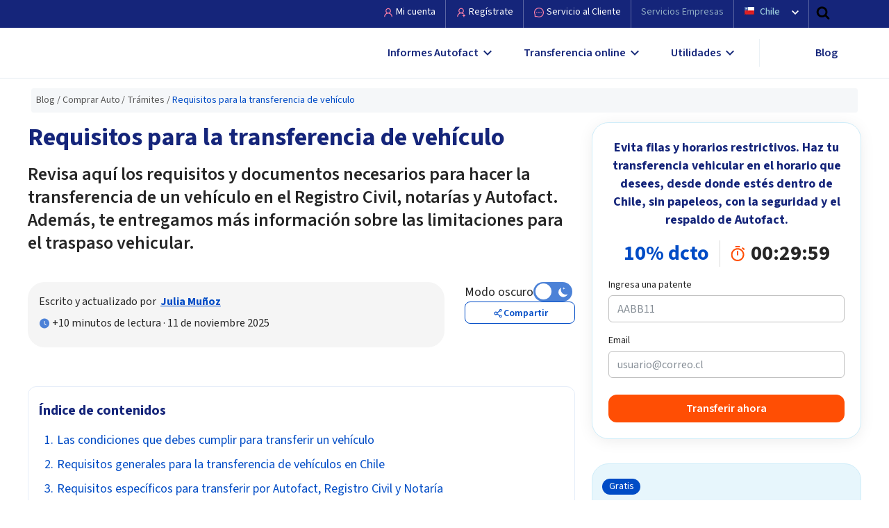

--- FILE ---
content_type: text/html; charset=UTF-8
request_url: https://www.autofact.cl/blog/comprar-auto/tramites/requisitos-transfererencia-vehiculo
body_size: 45659
content:
<style>
    /* cyrillic-ext */
    @font-face {
      font-family: 'Raleway';
      font-style: normal;
      font-weight: 400;
      font-display: swap;
      src: url(https://fonts.gstatic.com/s/raleway/v19/1Ptug8zYS_SKggPNyCAIT4ttDfCmxA.woff2) format('woff2');
      unicode-range: U+0460-052F, U+1C80-1C88, U+20B4, U+2DE0-2DFF, U+A640-A69F, U+FE2E-FE2F;
    }
    /* cyrillic */
    @font-face {
      font-family: 'Raleway';
      font-style: normal;
      font-weight: 400;
      font-display: swap;
      src: url(https://fonts.gstatic.com/s/raleway/v19/1Ptug8zYS_SKggPNyCkIT4ttDfCmxA.woff2) format('woff2');
      unicode-range: U+0400-045F, U+0490-0491, U+04B0-04B1, U+2116;
    }
    /* vietnamese */
    @font-face {
      font-family: 'Raleway';
      font-style: normal;
      font-weight: 400;
      font-display: swap;
      src: url(https://fonts.gstatic.com/s/raleway/v19/1Ptug8zYS_SKggPNyCIIT4ttDfCmxA.woff2) format('woff2');
      unicode-range: U+0102-0103, U+0110-0111, U+0128-0129, U+0168-0169, U+01A0-01A1, U+01AF-01B0, U+1EA0-1EF9, U+20AB;
    }
    /* latin-ext */
    @font-face {
      font-family: 'Raleway';
      font-style: normal;
      font-weight: 400;
      font-display: swap;
      src: url(https://fonts.gstatic.com/s/raleway/v19/1Ptug8zYS_SKggPNyCMIT4ttDfCmxA.woff2) format('woff2');
      unicode-range: U+0100-024F, U+0259, U+1E00-1EFF, U+2020, U+20A0-20AB, U+20AD-20CF, U+2113, U+2C60-2C7F, U+A720-A7FF;
    }
    /* latin */
    @font-face {
      font-family: 'Raleway';
      font-style: normal;
      font-weight: 400;
      font-display: swap;
      src: url(https://fonts.gstatic.com/s/raleway/v19/1Ptug8zYS_SKggPNyC0IT4ttDfA.woff2) format('woff2');
      unicode-range: U+0000-00FF, U+0131, U+0152-0153, U+02BB-02BC, U+02C6, U+02DA, U+02DC, U+2000-206F, U+2074, U+20AC, U+2122, U+2191, U+2193, U+2212, U+2215, U+FEFF, U+FFFD;
    }
    /* cyrillic-ext */
    @font-face {
      font-family: 'Raleway';
      font-style: normal;
      font-weight: 700;
      font-display: swap;
      src: url(https://fonts.gstatic.com/s/raleway/v19/1Ptug8zYS_SKggPNyCAIT4ttDfCmxA.woff2) format('woff2');
      unicode-range: U+0460-052F, U+1C80-1C88, U+20B4, U+2DE0-2DFF, U+A640-A69F, U+FE2E-FE2F;
    }
    /* cyrillic */
    @font-face {
      font-family: 'Raleway';
      font-style: normal;
      font-weight: 700;
      font-display: swap;
      src: url(https://fonts.gstatic.com/s/raleway/v19/1Ptug8zYS_SKggPNyCkIT4ttDfCmxA.woff2) format('woff2');
      unicode-range: U+0400-045F, U+0490-0491, U+04B0-04B1, U+2116;
    }
    /* vietnamese */
    @font-face {
      font-family: 'Raleway';
      font-style: normal;
      font-weight: 700;
      font-display: swap;
      src: url(https://fonts.gstatic.com/s/raleway/v19/1Ptug8zYS_SKggPNyCIIT4ttDfCmxA.woff2) format('woff2');
      unicode-range: U+0102-0103, U+0110-0111, U+0128-0129, U+0168-0169, U+01A0-01A1, U+01AF-01B0, U+1EA0-1EF9, U+20AB;
    }
    /* latin-ext */
    @font-face {
      font-family: 'Raleway';
      font-style: normal;
      font-weight: 700;
      font-display: swap;
      src: url(https://fonts.gstatic.com/s/raleway/v19/1Ptug8zYS_SKggPNyCMIT4ttDfCmxA.woff2) format('woff2');
      unicode-range: U+0100-024F, U+0259, U+1E00-1EFF, U+2020, U+20A0-20AB, U+20AD-20CF, U+2113, U+2C60-2C7F, U+A720-A7FF;
    }
    /* latin */
    @font-face {
      font-family: 'Raleway';
      font-style: normal;
      font-weight: 700;
      font-display: swap;
      src: url(https://fonts.gstatic.com/s/raleway/v19/1Ptug8zYS_SKggPNyC0IT4ttDfA.woff2) format('woff2');
      unicode-range: U+0000-00FF, U+0131, U+0152-0153, U+02BB-02BC, U+02C6, U+02DA, U+02DC, U+2000-206F, U+2074, U+20AC, U+2122, U+2191, U+2193, U+2212, U+2215, U+FEFF, U+FFFD;
    }
    /* cyrillic-ext */
    @font-face {
      font-family: 'Roboto';
      font-style: normal;
      font-weight: 400;
      font-display: swap;
      src: url(https://fonts.gstatic.com/s/roboto/v27/KFOmCnqEu92Fr1Mu72xKKTU1Kvnz.woff2) format('woff2');
      unicode-range: U+0460-052F, U+1C80-1C88, U+20B4, U+2DE0-2DFF, U+A640-A69F, U+FE2E-FE2F;
    }
    /* cyrillic */
    @font-face {
      font-family: 'Roboto';
      font-style: normal;
      font-weight: 400;
      font-display: swap;
      src: url(https://fonts.gstatic.com/s/roboto/v27/KFOmCnqEu92Fr1Mu5mxKKTU1Kvnz.woff2) format('woff2');
      unicode-range: U+0400-045F, U+0490-0491, U+04B0-04B1, U+2116;
    }
    /* greek-ext */
    @font-face {
      font-family: 'Roboto';
      font-style: normal;
      font-weight: 400;
      font-display: swap;
      src: url(https://fonts.gstatic.com/s/roboto/v27/KFOmCnqEu92Fr1Mu7mxKKTU1Kvnz.woff2) format('woff2');
      unicode-range: U+1F00-1FFF;
    }
    /* greek */
    @font-face {
      font-family: 'Roboto';
      font-style: normal;
      font-weight: 400;
      font-display: swap;
      src: url(https://fonts.gstatic.com/s/roboto/v27/KFOmCnqEu92Fr1Mu4WxKKTU1Kvnz.woff2) format('woff2');
      unicode-range: U+0370-03FF;
    }
    /* vietnamese */
    @font-face {
      font-family: 'Roboto';
      font-style: normal;
      font-weight: 400;
      font-display: swap;
      src: url(https://fonts.gstatic.com/s/roboto/v27/KFOmCnqEu92Fr1Mu7WxKKTU1Kvnz.woff2) format('woff2');
      unicode-range: U+0102-0103, U+0110-0111, U+0128-0129, U+0168-0169, U+01A0-01A1, U+01AF-01B0, U+1EA0-1EF9, U+20AB;
    }
    /* latin-ext */
    @font-face {
      font-family: 'Roboto';
      font-style: normal;
      font-weight: 400;
      font-display: swap;
      src: url(https://fonts.gstatic.com/s/roboto/v27/KFOmCnqEu92Fr1Mu7GxKKTU1Kvnz.woff2) format('woff2');
      unicode-range: U+0100-024F, U+0259, U+1E00-1EFF, U+2020, U+20A0-20AB, U+20AD-20CF, U+2113, U+2C60-2C7F, U+A720-A7FF;
    }
    /* latin */
    @font-face {
      font-family: 'Roboto';
      font-style: normal;
      font-weight: 400;
      font-display: swap;
      src: url(https://fonts.gstatic.com/s/roboto/v27/KFOmCnqEu92Fr1Mu4mxKKTU1Kg.woff2) format('woff2');
      unicode-range: U+0000-00FF, U+0131, U+0152-0153, U+02BB-02BC, U+02C6, U+02DA, U+02DC, U+2000-206F, U+2074, U+20AC, U+2122, U+2191, U+2193, U+2212, U+2215, U+FEFF, U+FFFD;
    }
    /* cyrillic-ext */
    @font-face {
      font-family: 'Roboto';
      font-style: normal;
      font-weight: 700;
      font-display: swap;
      src: url(https://fonts.gstatic.com/s/roboto/v27/KFOlCnqEu92Fr1MmWUlfCRc4AMP6lbBP.woff2) format('woff2');
      unicode-range: U+0460-052F, U+1C80-1C88, U+20B4, U+2DE0-2DFF, U+A640-A69F, U+FE2E-FE2F;
    }
    /* cyrillic */
    @font-face {
      font-family: 'Roboto';
      font-style: normal;
      font-weight: 700;
      font-display: swap;
      src: url(https://fonts.gstatic.com/s/roboto/v27/KFOlCnqEu92Fr1MmWUlfABc4AMP6lbBP.woff2) format('woff2');
      unicode-range: U+0400-045F, U+0490-0491, U+04B0-04B1, U+2116;
    }
    /* greek-ext */
    @font-face {
      font-family: 'Roboto';
      font-style: normal;
      font-weight: 700;
      font-display: swap;
      src: url(https://fonts.gstatic.com/s/roboto/v27/KFOlCnqEu92Fr1MmWUlfCBc4AMP6lbBP.woff2) format('woff2');
      unicode-range: U+1F00-1FFF;
    }
    /* greek */
    @font-face {
      font-family: 'Roboto';
      font-style: normal;
      font-weight: 700;
      font-display: swap;
      src: url(https://fonts.gstatic.com/s/roboto/v27/KFOlCnqEu92Fr1MmWUlfBxc4AMP6lbBP.woff2) format('woff2');
      unicode-range: U+0370-03FF;
    }
    /* vietnamese */
    @font-face {
      font-family: 'Roboto';
      font-style: normal;
      font-weight: 700;
      font-display: swap;
      src: url(https://fonts.gstatic.com/s/roboto/v27/KFOlCnqEu92Fr1MmWUlfCxc4AMP6lbBP.woff2) format('woff2');
      unicode-range: U+0102-0103, U+0110-0111, U+0128-0129, U+0168-0169, U+01A0-01A1, U+01AF-01B0, U+1EA0-1EF9, U+20AB;
    }
    /* latin-ext */
    @font-face {
      font-family: 'Roboto';
      font-style: normal;
      font-weight: 700;
      font-display: swap;
      src: url(https://fonts.gstatic.com/s/roboto/v27/KFOlCnqEu92Fr1MmWUlfChc4AMP6lbBP.woff2) format('woff2');
      unicode-range: U+0100-024F, U+0259, U+1E00-1EFF, U+2020, U+20A0-20AB, U+20AD-20CF, U+2113, U+2C60-2C7F, U+A720-A7FF;
    }
    /* latin */
    @font-face {
      font-family: 'Roboto';
      font-style: normal;
      font-weight: 700;
      font-display: swap;
      src: url(https://fonts.gstatic.com/s/roboto/v27/KFOlCnqEu92Fr1MmWUlfBBc4AMP6lQ.woff2) format('woff2');
      unicode-range: U+0000-00FF, U+0131, U+0152-0153, U+02BB-02BC, U+02C6, U+02DA, U+02DC, U+2000-206F, U+2074, U+20AC, U+2122, U+2191, U+2193, U+2212, U+2215, U+FEFF, U+FFFD;
    }
</style>
<script>
    function onloadRecaptcha(){
        jQuery('.g-recaptcha').each(async function (index, el) {
            const currentWidgetId = grecaptcha.render(el, {
                'sitekey': jQuery(el).attr('data-sitekey'),
                'size': jQuery(el).attr('data-size'),
                'callback': jQuery(el).attr('data-callback'),
            });
            jQuery(this).attr('data-widget-id', currentWidgetId);
            if (currentWidgetId >= 0) {
                let token = await grecaptcha.execute(currentWidgetId)
                token = token ?? await grecaptcha.getResponse();
                $('#recaptchaToken').val(token);
            }
        });
        return true
    }
</script>


<!doctype html>
<html lang="es">
<head>
    <meta charset="utf-8">
    
    
    <link rel="stylesheet" href="https://www.autofact.cl/css/blog.css">
    <meta name="theme-color" content="#155892">
<meta name="msapplication-navbutton-color" content="#155892">
<meta name="apple-mobile-web-app-status-bar-style" content="#155892">
    <!-- Google Tag Manager -->
    <script defer>(function(w,d,s,l,i){w[l]=w[l]||[];w[l].push({'gtm.start':
    new Date().getTime(),event:'gtm.js'});var f=d.getElementsByTagName(s)[0],
    j=d.createElement(s),dl=l!='dataLayer'?'&l='+l:'';j.async=true;j.src=
    'https://www.googletagmanager.com/gtm.js?id='+i+dl;f.parentNode.insertBefore(j,f);
    })(window,document,'script','dataLayer','GTM-5FFRX9');</script>
    <!-- End Google Tag Manager -->
    <meta http-equiv="X-UA-Compatible" content="IE=edge">
<meta name="viewport" content="width=device-width, initial-scale=1, shrink-to-fit=no">
<meta name="csrf-token" content="YjK7RRbijFJGdLUM1B4hBJL9RTOvlsoZqNbuEjx2">
<meta name="referrer" content="unsafe-url">

<title> Requisitos para la transferencia de vehículo - Autofact</title>
<meta name="description" content="Revisa los requisitos que debes cumplir para poder hacer la transferencia de un vehículo, y los documentos necesarios que deberás presentar."/>

<!-- Meta tags facebook -->
<meta property="og:image" content="https://static.retail.autofact.cl/blog/c_img_300x200.1xk931k7kxqdam.jpg"/>
<meta property="og:title" content="Requisitos para la transferencia de vehículo - Autofact"/>
<meta property="og:url" content="https://www.autofact.cl/blog/comprar-auto/tramites/requisitos-transfererencia-vehiculo"/>
<meta property="og:description" content="Revisa los requisitos que debes cumplir para poder hacer la transferencia de un vehículo, y los documentos necesarios que deberás presentar."/>

<!-- Meta tags twitter cards -->
<meta name="twitter:card" content="summary_large_image">
<meta name="twitter:site" content="Autofactcl">
<meta name="twitter:title" content="Requisitos para la transferencia de vehículo - Autofact">
<meta name="twitter:description" content="Revisa los requisitos que debes cumplir para poder hacer la transferencia de un vehículo, y los documentos necesarios que deberás presentar.">
<meta name="twitter:image:src" content="https://static.retail.autofact.cl/blog/c_img_300x200.1xk931k7kxqdam.jpg">




<link href="https://static.retail.autofact.cl/img/favicon.png" rel="shortcut icon">
<script>var app_url = "1";</script>
    <link rel="preconnect" href="https://www.google-analytics.com/">
    <link rel="preconnect" href="https://fonts.googleapis.com">
    <link rel="preconnect" href="https://fonts.gstatic.com" crossorigin>
    <link rel="preload" href="https://fonts.googleapis.com/css2?family=Source+Sans+3:ital,wght@0,200..900;1,200..900&display=swap" as="style" onload="this.onload=null;this.rel='stylesheet'">
    <noscript><link rel="stylesheet" href="https://fonts.googleapis.com/css2?family=Source+Sans+3:ital,wght@0,200..900;1,200..900&display=swap"></noscript>
    <link href="https://fonts.googleapis.com/css2?family=Source+Sans+3:ital,wght@0,200..900;1,200..900&display=swap" rel="stylesheet">
    <script async src="https://pagead2.googlesyndication.com/pagead/js/adsbygoogle.js?client=ca-pub-1101601653585583"
     crossorigin="anonymous"></script>
     <link async href="https://vjs.zencdn.net/8.23.4/video-js.css" rel="stylesheet" />
     
     <link href="https://unpkg.com/@videojs/themes@1/dist/city/index.css" rel="stylesheet">
        </head>
<body class="light">
<!-- Google Tag Manager (noscript) -->
<noscript><iframe loading="lazy" src="https://www.googletagmanager.com/ns.html?id=GTM-5FFRX9"
height="0" width="0" style="display:none;visibility:hidden"></iframe></noscript>
<!-- End Google Tag Manager (noscript) -->
<div class="body-wrapper" id="country-code-cl">
            <!-- new Desktop navBar -->
        <div class='d-block' id='newDesktopNavBarLayoutContainer'>
            <header>
    <div id="header-mobile" class="container-fluid cl">
        <div class="row align-items-center justify-content-between">
            <div class="col-5 col-sm-3 mr-auto">
                <a href="https://www.autofact.cl" class="logo">
                    <img loading="lazy" width="440" height="130"
                         src="https://static.retail.autofact.cl/lazy-bg/440x130.png"
                         data-src="https://static.retail.autofact.cl/img/logo/logo-autofact-azul-blog.svg"
                         alt="Autofact"
                         class="lozad">

                </a>
            </div>
            <div class="col-3">
                <div class="float-right" onclick="Header.mobileMenuOpen()">
                    <div class="button-mobile-menu">Menú</div>
                </div>
            </div>
            <div class="clearfix"></div>
        </div>
    </div>
    <div id="header-full">
                <div id="header-full-top-cl" class='ld-bg-secondary-blue font-size-14 '>
            <div class="container">
                <div class="d-flex flex-row-reverse ">
                    <div class="">
                        <div class="d-flex max-height-40">
                                                            <div class="px-lg-3 py-lg-2 border-right-gray-blue">
                                    <a href="https://www.autofact.cl/login" class='ld-color-white'>
                                        <img src='/img/home_page/my-account-silhouette.svg'
                                            style='width:16px;height:16px;'
                                             alt="my-account"
                                            class='pink-icon-filter'/>
                                        </svg>Mi cuenta
                                    </a>
                                </div>
                                <div class="px-lg-3 py-lg-2 border-right-gray-blue">
                                    <a href="https://www.autofact.cl/registro" class='ld-color-white'>
                                        <img src='/img/home_page/register-icon-silhouette.svg'
                                            style='width:16px;height:16px;'
                                             alt="register"
                                            class='pink-icon-filter lozad'/>
                                        </svg>Regístrate
                                    </a>
                                </div>
                                <div class="px-lg-3 py-lg-2 border-right-gray-blue">
                                    <a href="https://www.autofact.cl/ayuda" class='ld-color-white' target="_blank">
                                        <img src='/img/home_page/client-service-icon-silhouette.svg'
                                             alt="client-service"
                                            style='width:16px;height:16px;'
                                            class='pink-icon-filter'/>
                                        Servicio al Cliente
                                    </a>
                                </div>
                                <div class="px-lg-3 py-lg-2 border-right-gray-blue">
                                    <a href="https://www.autofactpro.com/cl" target="_blank" class='ld-light-gray'>Servicios Empresas</a>
                                </div>
                                
                                <div class="col-auto country-selector-container no-padd-r border-right-gray-blue px-lg-3 py-lg-2 ">
                                    <div id="header-country-selection" class="country-selection f16">
                                        <div class="">
                                            <span class="country flag cl"></span>
                                            <span class="line-height-1 text-bl ld-color-white force-color">Chile</span>
                                            <span class="d-inline-block caret-container selector-toggle drop-down" aria-hidden="true" data-target="#other-countries">
                                                <svg width="20" xmlns="http://www.w3.org/2000/svg"><path class="header-icon" d="M1408 704q0 26-19 45l-448 448q-19 19-45 19t-45-19l-448-448q-19-19-19-45t19-45 45-19h896q26 0 45 19t19 45z" fill="#8fc2d5"
                                                viewBox="0 0 1792 1792" />
                                                </svg>
                                            </span>
                                            <img src='/img/home_page/country-selector-arrow.svg'
                                                 alt="country-flag"
                                                 style='width:10px;height:10px;'
                                                 class='white-icon-filter ml-lg-3'/>
                                        </div>
                                        <div id="other-countries" class="selector drop-down-content open width-130px force-width">
                                                                                                                                                                                                                                                                                                    <a href="https://www.autofact.pe" class="flag-item d-flex align-items-center ">
                                                            <span class="country flag pe"></span>
                                                            <span class="line-height-1 text-bl">Perú</span>
                                                        </a>
                                                                                                                                                                                                                                                                                                            <a href="https://www.autofact.com.co" class="flag-item d-flex align-items-center ">
                                                            <span class="country flag co"></span>
                                                            <span class="line-height-1 text-bl">Colombia</span>
                                                        </a>
                                                                                                                                                                                                                                                                                                                                                                                                                                                                                                            <a href="https://www.autofact.com.mx" class="flag-item d-flex align-items-center ">
                                                            <span class="country flag mx"></span>
                                                            <span class="line-height-1 text-bl">México</span>
                                                        </a>
                                                                                                                                                                                                                                                                                                                                                                                        </div>
                                    </div>
                                </div>
                                                        <div class="col-auto no-padd-l">
                                <div class="col-auto no-padd-l">
                                <div id="search-bar" class="search">
                                    <form action="https://www.autofact.cl/buscar/pagina/1" method="get"
                                          class="form">
                                        <input type="text" name="s" class="search-input" placeholder="Buscar...">
                                        <input type="hidden" name="from" value="header" class="closed">
                                        <div class="search-button d-inline-flex align-items-center justify-content-center" onclick="Header.searchBar('search-bar')">
                                            <svg width="20"  viewBox="0 0 1792 1792" xmlns="http://www.w3.org/2000/svg">
                                                <path d="M1216 832q0-185-131.5-316.5t-316.5-131.5-316.5 131.5-131.5 316.5 131.5 316.5 316.5 131.5 316.5-131.5 131.5-316.5zm512 832q0 52-38 90t-90 38q-54 0-90-38l-343-342q-179 124-399 124-143 0-273.5-55.5t-225-150-150-225-55.5-273.5 55.5-273.5 150-225 225-150 273.5-55.5 273.5 55.5 225 150 150 225 55.5 273.5q0 220-124 399l343 343q37 37 37 90z"
                                                fill="black"
                                                class="header-icon white-icon-filter"/>
                                            </svg>
                                        </div>
                                    </form>
                                </div>
                            </div>
                            </div>
                        </div>
                    </div>
                </div>
            </div>
        </div>
        


        
        <div id='header-full-bottom-nav-container'>

            <div id="header-full-bottom" class="cl">
                <div class="container">
                    <div class="row align-items-center justify-content-between break-between-lg-md">
                        <div class="col-auto col-lg-2 logo-break">
                            <a href="https://www.autofact.cl" id="logo">
                                <img loading="lazy" width="440" height="130"
                                     src="https://static.retail.autofact.cl/lazy-bg/440x130.png"
                                     data-src="https://static.retail.autofact.cl/img/logo/logo-autofact-azul-blog.svg"
                                     alt="Autofact"
                                    class="img-fluid lozad">
                            </a>
                        </div>
                        <div class="col-7">
                            <div id="main-menu" class="row justify-content-around align-items-center">
                                <div id='full-report-home-dropdown'
                                    data-target='#full-report-dropdown-container'
                                    class='col-auto d-flex selector-toggle retailNavbarDropdown'>
                                    <div class='font-semibold font-size-16'>
                                        Informes Autofact
                                    </div>
                                    <img alt="arrow-down" loading="lazy" src='/img/icons/arrow-down.svg'
                                        class='dark-blue-secondary-filter px-lg-2'/>
                                </div>
                                <div id='transference-home-dropdown'
                                    data-target='#transference-dropdown-container'
                                    class='col-auto d-flex selector-toggle retailNavbarDropdown'>
                                    <div class='font-semibold font-size-16'>
                                        Transferencia online
                                    </div>
                                    <img alt="arrow-down" loading="lazy" src='/img/icons/arrow-down.svg'
                                        class='dark-blue-secondary-filter px-lg-2'/>
                                </div>
                                <div id='utilities-home-dropdown'
                                    data-target='#utilities-dropdown-container'
                                    class='col-auto selector-toggle d-flex retailNavbarDropdown'>
                                    <div class='font-semibold font-size-16'>
                                        Utilidades
                                    </div>
                                    <img alt="arrow-down" loading="lazy" src='/img/icons/arrow-down.svg'
                                         class='dark-blue-secondary-filter px-lg-2'/>

                                </div>
                                <div class="border-left-1px border-color-gray height-40">&nbsp;</div>
                                <div class="border-left-1px border-color-white">&nbsp;</div>
                                <a id="blog-navbar-button" href='https://www.autofact.cl/blog'
                                    class='col-auto font-size-16 force-font-size text-capitalize font-semibold selector-toggle cl'>
                                    Blog
                                </a>
                            </div>
                        </div>
                    </div>
                </div>
            </div>

            <div id='full-report-dropdown-container' class='ld-bg-white dropdown-home-content retailNavbarDropdownContain '>
                <div id='full-report-dropdown-content'>
                    <div class='row h-100'>
                        <div class='col-3 af-bg-gray-blue py-5 text-center item-selected'>
                            <div class='pt-4'>
                                <img alt="front-auto" loading="lazy"
                                     src='/img/icons/front-auto.svg'
                                     style='width:78px;height:72px;'
                                     class='primary-blue-icon-filter'>
                                <div class='font-size-20 font-bold ld-dark pt-3 pb-4'>
                                    Compra un vehículo con seguridad
                                </div>
                            </div>
                        </div>
                        <div class='col-4 py-5'>
                            <div class='pb-2 font-size-18 font-bold ld-color-blue2'>Informe Autofact Full</div>
                            <div class='pb-2 font-size-16 ld-dark'>Descubre los antecedentes de un vehículo usado en minutos.</div>
                            <div class='pl-1 font-size-18 font-bold '>
                                <a href="https://www.autofact.cl/informes"
                                    class='header-button-landings-navigator ld-color-blue1'>
                                    <span>Pedir informe Full</span>
                                    <img alt="arrow-icon" height="16px" width="16px" loading="lazy"
                                         src='/img/icons/arrow-right.svg'
                                         class='primary-blue-icon-filter '>
                                </a>
                            </div>
                        </div>
                        <div class='col-5 py-5'>
                            <div class='pb-2 font-size-18 font-bold ld-color-blue2'>Informe de Precio y tasación</div>
                            <div class='pb-2 font-size-16 ld-dark'>Conoce el precio real de un vehículo usado.</div>
                            <div class='pl-1 font-size-18 font-bold ld-color-yellow force-color'>
                                <a href="https://www.autofact.cl/precio-autos-usados"
                                   class='header-button-landings-navigator ld-color-blue1'>
                                    <span>Pedir informe de precio</span>
                                    <img alt="arrow-icon" height="16px" width="16px" loading="lazy" src='/img/icons/arrow-right.svg'
                                         class='primary-blue-icon-filter '>
                                </a>
                            </div>
                        </div>
                    </div>
                </div>
            </div>
            <div id='transference-dropdown-container' class='ld-bg-white dropdown-home-content retailNavbarDropdownContain'>
                <div id='transference-dropdown-content'>
                    <div class='row h-100'>
                        <div class='col-3 af-bg-gray-blue py-5 text-center item-selected'>
                            <div class='pt-4'>
                                <img alt="tfr-icon" loading="lazy" src='/img/icons/transference-icon.svg'
                                    style='width:72px;height:72px;'
                                    class='primary-blue-icon-filter'>
                                <div class='font-size-20 font-bold ld-dark pt-3'>
                                    La manera más fácil y segura para transferir un vehículo
                                </div>
                            </div>
                        </div>
                        <div class='col-4 py-5'>
                            <div class='pb-2 font-size-18 font-bold ld-color-blue2'>Transferencia Autofact</div>
                            <div class='pb-2 font-size-16 ld-dark'>Haz el traspaso de un vehículo desde tu celular de forma segura.</div>
                            <div class='pl-1 font-size-18 font-bold'>
                                <a href="https://www.autofact.cl/transferencias"
                                   class='header-button-landings-navigator ld-color-blue1'>
                                    <span>Iniciar Transferencia</span>
                                    <img alt="arrow-icon" height="16px" width="16px" loading="lazy" src='/img/icons/arrow-right.svg'
                                         class='primary-blue-icon-filter '>
                                </a>
                            </div>
                        </div>
                        <div class='col-5 py-5'>
                            <div class='pb-2 font-size-18 font-bold ld-color-blue2'>Seguimiento de mi Transferencia</div>
                            <div class='pb-2 font-size-16 ld-dark'>Revisa el estado de tu transferencia en curso</div>
                            <div class='pl-1 font-size-18 font-bold'>
                                <a href="https://www.autofact.cl/transferencias#nav-status"
                                   class='header-button-landings-navigator ld-color-blue1'>
                                    <span>Ver Seguimiento</span>
                                    <img alt="arrow-icon" height="16px" width="16px" loading="lazy" src='/img/icons/arrow-right.svg'
                                         class='primary-blue-icon-filter '>
                                </a>
                            </div>
                        </div>
                    </div>
                </div>
            </div>
            <div id='utilities-dropdown-container' class='ld-bg-white dropdown-home-content retailNavbarDropdownContain'>
                <div id='utilities-dropdown-content'>
                    <div class='row h-100'>
                        <div class='col-3 af-bg-gray-blue item-selected p-0'>
                            <div class="content-dropdown-utilities">
                                <div class="d-flex pb-3">
                                    <div class="d-flex pr-3">
                                        <div class="navbar-content-badge">Nuevo</div>
                                    </div>
                                    <div class="d-flex pr-3">
                                        <div class="border-left-blue"></div>
                                    </div>
                                    <div class="ld-dark">
                                        <div class="">
                                            <div class="py-0">
                                                <h4 class="font-bold font-size-18">Comparador de Autos Gratis</h4>
                                            </div>
                                        </div>
                                    </div>
                                </div>
                                <div class="pb-3">
                                    <p>
                                        Obtén las mejores recomendaciones de modelos de autos según tus gustos, presupuesto y
                                        <span style="font-weight: 700"> compara precios y características </span>
                                        fácilmente.
                                    </p>
                                </div>
                                <div class="">
                                    <a
                                     id="recommender_navbar_home"
                                     href="https://www.autofact.cl/comparador-autos"
                                     class='ld-bg-blue1 ld-color-white font-bold font-size-14 px-2 py-1 border-radius-5' target="_blank">
                                     Comparar autos
                                    </a>
                                </div>
                            </div>
                        </div>
                        <div class='col-9 pt-4 pb-5'>
                            <div class='col-8 py-4'>
                                <h3 class='pb-2 font-size-18 font-bold ld-color-blue2'>
                                    Las herramientas gratuitas más populares de Autofact
                                </h3>
                            </div>
                            <div class='row pl-3'>
                                <div class="col-4 col-xl-4 pr-0">
                                    <div class="mt-2">
                                        <a href="https://www.autofact.cl/permiso-de-circulacion"
                                           class='ld-color-blue1 font-size-14 hover-bold font-semibold' target="_blank">
                                            Valor permiso de circulación
                                            <img alt="arrow-icon" height="16px" width="16px" loading="lazy" src='/img/icons/arrow-right.svg'
                                                 class='yellow-icon-filter'>
                                        </a>
                                    </div>
                                    <div class="mt-4">
                                        <a href="https://www.autofact.cl/planta-revision-tecnica"
                                           class='ld-color-blue1 font-size-14 hover-bold font-semibold' target="_blank">
                                            Consulta planta de revisión técnica
                                            <img alt="arrow-icon" height="16px" width="16px" loading="lazy" src='/img/icons/arrow-right.svg'
                                                 class='yellow-icon-filter'>
                                        </a>
                                    </div>
                                </div>
                                <div class="col-4 col-xl-4 pr-0">
                                    <div class="mt-2">
                                        <a href="https://www.autofact.cl/valor-transferencia-vehiculo"
                                           class='ld-color-blue1 font-size-14 hover-bold font-semibold' target="_blank">
                                            Valor transferencia de vehículo
                                            <img alt="arrow-icon" height="16px" width="16px" loading="lazy" src='/img/icons/arrow-right.svg'
                                                 class='yellow-icon-filter'>
                                        </a>
                                    </div>
                                    <div class="mt-4">
                                        <a href="https://www.autofact.cl/valor-comercial-autos"
                                           class='ld-color-blue1 font-size-14 hover-bold font-semibold' target="_blank">
                                            Valores comerciales de vehículos
                                            <img alt="arrow-icon" height="16px" width="16px" loading="lazy" src='/img/icons/arrow-right.svg'
                                                 class='yellow-icon-filter'>
                                        </a>
                                    </div>
                                </div>
                                <div class="col-4 col-xl-4">
                                    <div class="mt-2 ld-color-blue1 font-size-14">
                                        <a href="https://simulador-transferencia.autofact.cl/"
                                           rel="noopener noreferrer"
                                           target="_blank"
                                           class='ld-color-blue1 font-size-14 hover-bold font-semibold'>
                                            Simulador de transferencia
                                            <img alt="arrow-icon" height="16px" width="16px" loading="lazy" src='/img/icons/arrow-right.svg'
                                                 class='yellow-icon-filter'>
                                        </a>
                                    </div>
                                </div>
                            </div>
                        </div>
                    </div>
                </div>
            </div>

        </div>

        <script>
            // Obtenemos referencias a los elementos
            const arrayObjectives = document.getElementsByClassName('retailNavbarDropdown');
            const arrayHover = document.getElementsByClassName('retailNavbarDropdownContain');

            for(let i=0; arrayObjectives.length > i ; i++){
                const elementoObjetivo = arrayObjectives[i]
                const elementoHover = arrayHover[i]

                // Agregamos el event listener para el hover
                elementoObjetivo.addEventListener('mouseover', () => {
                    // Cambiar el estilo del elemento objetivo cuando se hace hover
                    elementoObjetivo.style.backgroundColor = '#004CC6';
                    elementoObjetivo.style.color = 'white';

                    elementoHover.addEventListener('mouseover', () => {
                        // Cambiar el estilo del elemento objetivo cuando se hace hover
                        //dark theme
                        elementoObjetivo.style.backgroundColor = '#004CC6';
                        elementoObjetivo.style.color = 'white';
                    });
                });

                elementoObjetivo.addEventListener('mouseout', () => {
                    // Restaurar el estilo original del elemento objetivo cuando se quita el hover
                    elementoObjetivo.style.backgroundColor = 'white';
                    elementoObjetivo.style.color = '#15257A';
                    // Agregamos el event listener para quitar el hover
                    elementoHover.addEventListener('mouseout', () => {
                        // Restaurar el estilo original del elemento objetivo cuando se quita el hover
                        elementoObjetivo.style.backgroundColor = 'white';
                        elementoObjetivo.style.color = '#15257A';
                    });
                });
            }



        </script>


    </div>
</header>
        </div>
        <div class="content-front _blog no-padding-on-car-stealing-report"><!-- Content pushed when mobile menu is opened-->
        <div class="alerts-container">
            
        </div>
            <div class="container">
    <div class="row">
                    <div class="col-12 mt-3">
                <nav aria-label="breadcrumb"><ol class="breadcrumb"><li class="breadcrumb-item"><a href="https://www.autofact.cl/blog">Blog</a></li><li class="breadcrumb-item"><a href="https://www.autofact.cl/blog/comprar-auto">Comprar Auto</a></li><li class="breadcrumb-item"><a href="https://www.autofact.cl/blog/comprar-auto/tramites">Trámites</a></li><li class="breadcrumb-item active" aria-current="page">Requisitos para la transferencia de vehículo</li></ol></nav>
            </div>
            </div>
</div>
    <div class="container-blog blog blog-post-view" itemscope itemtype="http://schema.org/WebPage">
        <meta itemprop="image" content="https://static.retail.autofact.cl/blog/c_img_300x200.1xk931k7kxqdam.jpg"/>
        <meta itemprop="url" content="https://www.autofact.cl/blog/comprar-auto/tramites/requisitos-transfererencia-vehiculo"/>
        <div class="row no-gutters">
            <div class="col-lg-8 blog-post-left-side">
                <h1 itemprop="name"
                    class="main-title order-sm-1 padding-bottom line-height-1-2 ">Requisitos para la transferencia de vehículo</h1>
                    <div class="row">
                        <div id="excerpt" class="col-12">
                            <h2 class="post-excerpt" itemprop="description">Revisa aquí los requisitos y documentos necesarios para hacer la transferencia de un vehículo en el Registro Civil, notarías y Autofact. Además, te entregamos más información sobre las limitaciones para el traspaso vehicular.</h2>
                        </div>
                    </div>
                    <div class="metadata-post-section">
                        <div class="blog-post-author-meta">
                            <div class="d-block d-md-flex">
                                <div class="d-block">
                                    <div>
                                                                                                                                    <p class="font-size-16 font-size-sm-16 force-font-size-sm">
                                                    Escrito y actualizado por&nbsp;
                                                    <a
                                                        class="font-bold blog-post-author-name"
                                                        itemprop="author"
                                                        target="_blank"
                                                        href="/blog/perfil-periodista/julia-munoz"
                                                    >
                                                        Julia Muñoz
                                                    </a>
                                                </p>
                                                                                                                                                                </div>
                                                                            <div class="reading-time-container d-flex align-items-center">
                                            <div class="d-flex">
                                                <span class="d-none" id="words-per-minute">200</span>
                                                <div class="d-flex">
                                                    <img alt="clock-icon"
                                                        loading="lazy" src='/img/icons/clock.svg'
                                                        class='sky-blue-filter clock-icon'>&nbsp;
                                                    <div class="d-flex">
                                                        <div id="minutes-per-post"></div> &nbsp;minutos de lectura
                                                    </div>
                                                    <p>&nbsp;·&nbsp;</p>
                                                                                                            <span>11 de noviembre 2025</span>
                                                        <meta itemprop="datePublished" content="2025-11-11"/>
                                                                                                    </div>
                                            </div>
                                        </div>
                                                                </div>
                            </div>
                        </div>
                        <div class="blog-post-options">
                            
                            <div class="dark-theme-toggle-switch mobile-hide d-flex align-items-center" style="gap: 6px">
                                <span id="span-theme-mode" class="font-size-18">Modo oscuro</span>
                                <label class="switch">
                                    <input id="checkboxThemeSwitcher" type="checkbox" class="checkbox">
                                    <span class="toggle-thumb">
                                        <div class="svg-container">
                                            <img src='/img/icons/dark-moon.svg'/>
                                            <img src='/img/icons/ligth-moon.svg'
                                            /
                                            >
                                        </div>
                                    </span>
                            
                             
                                </label>
                            </div>
                            
                            <div class="align-items-center" style="justify-content: flex-end; padding-right: 0">
                                <div id="share-post-link" class="d-flex position-relative rating-share-container text-center justify-content-center selector-toggle ">
                                    <div class="d-flex flex-row vertical-center" style="gap: 4px">
                                        
                                        <svg width="16" height="16" viewBox
                                        =
                                        "0 0 16 16" fill="none" xmlns="http://www.w3.org/2000/svg">
                                            <path d="M11.75 10.375C11.3047 10.375 10.8937 10.5312 10.5719 10.7922L7.33437 8.45C7.38859 8.15245
                                            7.38859 7.84755 7.33437 7.55L10.5719 5.20781C10.8937 5.46875 11.3047 5.625 11.75 5.625C12.7844 5.625
                                            13.625 4.78437 13.625 3.75C13.625 2.71563 12.7844 1.875 11.75 1.875C10.7156 1.875 9.875 2.71563 9.875
                                            3.75C9.875 3.93125 9.9 4.10469 9.94844 4.27031L6.87344 6.49687C6.41719 5.89219 5.69219 5.5 4.875 5.5C3.49375
                                            5.5 2.375 6.61875 2.375 8C2.375 9.38125 3.49375 10.5 4.875 10.5C5.69219 10.5 6.41719 10.1078 6.87344
                                            9.50313L9.94844 11.7297C9.9 11.8953 9.875 12.0703 9.875 12.25C9.875 13.2844 10.7156 14.125 11.75
                                    14.125C12.7844 14.125 13.625 13.2844 13.625 12.25C13.625 11.2156 12.7844 10.375 11.75 10.375ZM11.75
                                    2.9375C12.1984 2.9375 12.5625 3.30156 12.5625 3.75C12.5625 4.19844 12.1984 4.5625 11.75 4.5625C11.3016
                                            4.5625 10.9375 4.19844 10.9375 3.75C10.9375 3.30156 11.3016 2.9375 11.75 2.9375ZM4.875 9.375C4.11719
                                    9.375 3.5 8.75781 3.5 8C3.5 7.24219 4.11719 6.625 4.875 6.625C5.63281 6.625 6.25 7.24219 6.25 8C6.25
                                    8.75781 5.63281 9.375 4.875 9.375ZM11.75 13.0625C11.3016 13.0625 10.9375 12.6984 10.9375 12.25C10.9375
                                    11.8016 11.3016 11.4375 11.75 11.4375C12.1984 11.4375 12.5625 11.8016 12.5625 12.25C12.5625 12.6984 12.1984
                                    13.0625 11.75 13.0625Z" fill="var(--autofact-a-color)"/>
                                        </svg>
                                        <span>Compartir</span>
                                    </div>
                                    <div class="display-none"  id="social-media-tooltip-container">
                                        <div class="social-media-tooltip border-radius-5 padding">
                                            <div class="arrow-rigth-top"></div>
                                            <div class="row mb-3 linkedin selector-toggle highlight-on-hover" data-url="https://www.autofact.cl/blog/comprar-auto/tramites/requisitos-transfererencia-vehiculo"
                                                    data-summary="Revisa aquí los requisitos y documentos necesarios para hacer la transferencia de un vehículo en el Registro Civil, notarías y Autofact. Además, te entregamos más información sobre las limitaciones para el traspaso vehicular."
                                                    data-text="Requisitos para la transferencia de vehículo" title="Comparte esto en Linkedin"
                                                    alt="Comparte esto en Linkedin" onclick="SocialShare.share(this)">
                                                <div class="col-3">
                                                    
                                                    <svg width="22" height="22" viewBox
                                                    =
                                                    "0 0 22 22" fill="none" xmlns="http://www.w3.org/2000/svg">
                                                        <g clip-path="url(#clip0_158_1168)">
                                                        <path d="M11 22C17.0751 22 22 17.0751 22 11C22 4.92487 17.0751 0 11 0C4.92487 0 0 4.92487 0 11C0 17.0751 4.92487 22 11 22Z"
                                                        fill="var(--af-svg-bg-color)"/>
                                                        <path d="M7.5625 7.5625H4.8125V17.1875H7.5625V7.5625Z"
                                                        fill="var(--background-secondary-color)"/>
                                                        <path d="M14.0931 7.5625C12.1743 7.5625 11.8442 8.26237 11.6875 8.9375V7.5625H8.9375V17.1875H11.6875V11.6875C11.6875 10.7958
                                                        12.1708 10.3125 13.0625 10.3125C13.9329 10.3125 14.4375 10.7855 14.4375 11.6875V17.1875H17.1875V12.375C17.1875 9.625 16.8293 7.5625 14.0931 7.5625Z"
                                                        fill="var(--background-secondary-color)"/>
                                                        <path d="M6.1875 6.875C6.94689 6.875 7.5625 6.25939 7.5625 5.5C7.5625 4.74061 6.94689 4.125 6.1875 4.125C5.42811 4.125 4.8125 4.74061 4.8125 5.5C4.8125 6.25939 5.42811 6.875 6.1875 6.875Z"
                                                        fill="var(--background-secondary-color)"/>
                                                        </g>
                                                        <defs>
                                                            <clipPath id="clip0_158_1168">
                                                            <rect width="22" height="22" fill="white"/>
                                                            </clipPath>
                                                        </defs>
                                                    </svg>
                                                </div>
                                                <div class='col-9 ctx-menu-text-left'><span class='social-links-color font-size-14'>Linkedin</span></div>
                                            </div>

                                                                                                <a class="row my-4 selector-toggle highlight-on-hover" href="https://api.whatsapp.com/send?text=https://www.autofact.cl/blog/comprar-auto/tramites/requisitos-transfererencia-vehiculo - Requisitos para la transferencia de vehículo"
                                                    target="_blank" noreferrer>
                                                    <div class='col-3'>
                                                        
                                                        <svg width="22" height="22" viewBox
                                                        =
                                                        "0 0 22 22" fill="none" xmlns="http://www.w3.org/2000/svg">
                                                            <path d="M18.7049 3.1969C16.6473 1.13444 13.9072 0 10.995 0C4.98431 0 0.0932134 4.89115 0.0932134 10.9018C0.0932134 12.8218
                                                            0.594146 14.6977 1.54685 16.3527L0 22L5.7799 20.4826C7.37099 21.3517 9.16333 21.8085 10.9901 21.8085H10.9951C17.0009 21.8085 22 16.9174
                                                            22 10.9067C21.9999 7.99464 20.7625 5.25941 18.7049 3.1969Z"
                                                            fill="var(--af-svg-bg-color)"/>
                                                            <path d="M10.995 19.9719C9.36465 19.9719 7.76864 19.5348 6.3789 18.7098L6.04991 18.5134L2.6222 19.412L3.53563 16.0678L3.31955 15.7241C2.41109
                                                            14.2803 1.93469 12.6156 1.93469 10.9018C1.93469 5.90755 6.00079 1.84155 10.9999 1.84155C13.4208 1.84155 15.6945 2.7844 17.4035 4.49821C19.1124
                                                            6.21206 20.1633 8.48577 20.1584 10.9067C20.1584 15.9059 15.9891 19.9719 10.995 19.9719Z"
                                                            fill="var(--background-secondary-color)"/>
                                                            <path d="M15.9645 13.1852C15.6944 13.0478 14.3538 12.3896 14.1034 12.3014C13.8529 12.208
                                                            13.6713 12.1639 13.4896 12.4389C13.3079 12.7139 12.7873 13.3227 12.6252 13.5094C12.4681 13.6911 12.306 13.7156 12.0359 13.5781C10.435 12.7778
                                                            9.3842 12.1492 8.32839 10.337C8.04846 9.85581 8.60837 9.89015 9.12881 8.84916C9.21729 8.66737 9.1731 8.51026 9.10423 8.37276C9.03555 8.23526
                                                            8.49043 6.89464 8.26454 6.34952C8.04359 5.81917 7.8177 5.89283 7.65069 5.88302C7.49358 5.87317 7.3118 5.87317 7.1302 5.87317C6.94846 5.87317
                                                            6.65385 5.94194 6.40338 6.21202C6.15296 6.48702 5.45068 7.14511 5.45068 8.48573C5.45068 9.82635 6.42787 11.1228 6.56049 11.3045C6.69795 11.4861
                                                            8.48062 14.2362 11.2158 15.4197C12.9444 16.1661 13.6221 16.2299 14.4865 16.1022C15.0118 16.0236 16.0972 15.4442 16.323 14.8058C16.5489 14.1674
                                                            16.5489 13.6224 16.4801 13.5095C16.4163 13.3865 16.2346 13.3179 15.9645 13.1852Z"
                                                            fill="var(--af-svg-bg-color)"/>
                                                        </svg>
                                                    </div>
                                                    <div class='col-9 ctx-menu-text-left'><span class='social-links-color font-size-14'>Whatsapp</span></div>
                                                </a>
                                            
                                            <div class='row my-4 facebook selector-toggle highlight-on-hover' data-url="https://www.autofact.cl/blog/comprar-auto/tramites/requisitos-transfererencia-vehiculo" data-text="Requisitos para la transferencia de vehículo"
                                                    title="Comparte esto en Facebook" alt="Comparte esto en Facebook"
                                                    onclick="SocialShare.share(this)">
                                                <div class='col-3'>
                                                    
                                                    <svg width="22" height="22" viewBox
                                                    =
                                                    "0 0 22 22" fill="none" xmlns="http://www.w3.org/2000/svg">
                                                        <path d="M11 0C4.9258 0 0 4.92905 0 11.0073C0 17.0855 4.62066 21.7032 10.4302 22V13.4905H7.5636V10.1685H10.4302V7.71829C10.4302
                                                        4.87402 12.166 3.3264 14.7004 3.3264C15.9148 3.3264 16.9598 3.41665 17.2634 3.45628V6.42604H15.5056C14.1262 6.42604 13.86 7.08207
                                                        13.86 8.04411V10.1663H17.149L16.72 13.4883H13.86V21.6385C18.548 20.3784 22 16.0955 22 11.0073C22 4.92905 17.0742 0 11 0Z"
                                                        fill="var(--af-svg-bg-color)"/>
                                                    </svg>
                                                </div>
                                                <div class='col-9 ctx-menu-text-left'><span class='social-links-color font-size-14'>Facebook</span></div>
                                            </div>
                                            <div class='row mt-4 selector-toggle postlink highlight-on-hover' id="postlink" onclick='BlogSocialMedia.getlink()' >
                                                <div class='col-3'>
                                                    
                                                    <svg width="22" height="22" viewBox
                                                    =
                                                    "0 0 22 22" fill="none" xmlns="http://www.w3.org/2000/svg">
                                                        <path d="M17.875 1.375H6.35938C6.26484 1.375 6.1875 1.45234 6.1875 1.54688V2.75C6.1875 2.84453 6.26484 2.92188 6.35938
                                                        2.92188H17.0156V17.7031C17.0156 17.7977 17.093 17.875 17.1875 17.875H18.3906C18.4852 17.875 18.5625 17.7977 18.5625
                                                        17.7031V2.0625C18.5625 1.68223 18.2553 1.375 17.875 1.375ZM15.125 4.125H4.125C3.74473 4.125 3.4375 4.43223 3.4375
                                                        4.8125V16.2143C3.4375 16.3969 3.51055 16.5709 3.63945 16.6998L7.3627 20.423C7.40996 20.4703 7.46367 20.509 7.52168
                                                20.5412V20.582H7.61191C7.68711 20.61 7.7666 20.625 7.84824 20.625H15.125C15.5053 20.625 15.8125 20.3178 15.8125
                                                19.9375V4.8125C15.8125 4.43223 15.5053 4.125 15.125 4.125ZM8.20703 19.25H8.20273L4.98438 16.0316V16.0273H8.20703V19.25Z"
                                                        fill="var(--af-svg-bg-color)"/>
                                                    </svg>

                                                </div>
                                                <div class='col-9 ctx-menu-text-left'>
                                                    <span class='social-links-color font-size-14' style="white-space: nowrap">Copiar Enlace</span>
                                                </div>
                                                <div id='copied-text-tooltip'>
                                                    <div class='copied-text-tooltip af-blue-bg border-radius-5 padding-10 position-relative'>
                                                        <div class='arrow-left af-blue-bg'></div>
                                                        <div class='text-white'>Link Copiado</div>
                                                    </div>
                                                </div>
                                            </div>
                                        </div>
                                    </div>
                                </div>
                            </div>
                        </div>
                    </div>
                    <!-- Post table of contents -->
                      <!-- Reproductor de Audio -->
                                                        <div class="align-items-center p-3 mt-3 content-table" style="margin-bottom: 28px;">
                        <div class="header">
                            <h4 class="font-size-18">Índice de contenidos</h4>
                        </div>
                        <div id="content-table-element" class="pl-1" style="font-size: 16px;">
                            <ol> <li class="highlight-on-hover"> <a class="highlight-on-hover" href="#toc-index-1">Las condiciones que debes cumplir para transferir un veh&iacute;culo</a></li> <li class="highlight-on-hover"> <a class="highlight-on-hover" href="#toc-index-2">Requisitos generales para la transferencia de veh&iacute;culos en Chile</a></li> <li class="highlight-on-hover"> <a class="highlight-on-hover" href="#toc-index-3">Requisitos espec&iacute;ficos para transferir por Autofact, Registro Civil y Notar&iacute;a</a></li> <li class="highlight-on-hover"> <a class="highlight-on-hover" href="#toc-index-4">¿Qu&eacute; son las limitaciones al dominio y c&oacute;mo impiden la transferencia vehicular?</a></li> <li class="highlight-on-hover"> <a class="highlight-on-hover" href="#toc-index-5">Restricciones personales para realizar la transferencia de un veh&iacute;culo</a></li> <li class="highlight-on-hover"> <a class="highlight-on-hover" href="#toc-index-6">Problemas legales que afectan la transferencia vehicular</a></li> <li class="highlight-on-hover"> <a class="highlight-on-hover" href="#toc-index-7">Consejos para hacer una transferencia vehicular exitosa</a></li></ol>
                        </div>
                    </div>
                                    <!-- END Post table of contents -->
                    <!-- Chilean Indicators -->
                                            <div 
                            class="ld-dark ld-bg-gray-3 d-lg-flex border-radius-24 align-items-center justify-content-space-between font-size-16 padding-16 mb-4 border-color-gray-blue-1"
                        >
                            <div id="chilean-indicators" class="d-flex flex-column flex-lg-row">
                                <div class="d-flex">
                                    <span>Cargando indicadores...</span>
                                </div>
                            </div>
                        </div>
                                        <!-- END Chilean Indicators -->
                    
                <div id="post-header">
                                            <div class="d-lg-block d-md-block">
                            <div class="image-title">
                                <img
                                    src="https://static.retail.autofact.cl/lazy-bg/740x370.png"
                                    data-src="https://static.retail.autofact.cl/blog/c_img_740x370.1xk931k7kxqdam.jpg"
                                    alt=""
                                    class="img-fluid lozad"
                                />
                                <div class="background d-none d-md-block"></div>
                            </div>
                                    </div>
                </div>
                
                                                            <div id="post-content">
                            <h2 id="toc-index-1">Las condiciones que debes cumplir para transferir un veh&iacute;culo</h2><p>La <a href="https://www.autofact.cl/blog/mi-auto/vender/transferir-tu-auto" target="_blank">transferencia de dominio vehicular</a> es un paso esencial y obligatorio que debes dar para formalizar la <a href="http://www.autofact.cl/blog/comprar-auto/tramites/como-comprar-auto-usado" target="_blank">compra</a> o venta de un veh&iacute;culo y as&iacute; garantizar que el nuevo propietario tenga todos los derechos legales sobre &eacute;l.</p><p>Sin embargo, este proceso requiere cumplir con ciertas condiciones y requisitos establecidos por la Ley de Tr&aacute;nsito, el C&oacute;digo Civil y otras normativas relacionadas con el traspaso de dominio de un bien en Chile.</p><p> Desde la documentaci&oacute;n necesaria hasta el pago de impuestos y la verificaci&oacute;n del estado del veh&iacute;culo, cada detalle es fundamental para que evites problemas legales o administrativos en el futuro.</p><p>Por ello, en este art&iacute;culo, te explicamos en detalle las condiciones que debes cumplir para transferir un veh&iacute;culo de forma eficiente, teniendo a mano todo lo que necesitas para llevar a cabo este importante tr&aacute;mite.</p><div id="request_report_cta"
     class="direct-trf-hotsale-container d-lg-none d-md-none"
    >
    <div class="direct-trf-hotsale-title">
       Evita filas y horarios restrictivos. Haz tu transferencia vehicular en el horario que desees, desde donde estés dentro de Chile, sin papeleos, con la seguridad y el respaldo de Autofact.
    </div>
    <div class="text-center trf-hotsale-cta-counter">
        <div class="discount-text">
            <span>10% dcto</span>
        </div>
        <div class="clock-and-time-wrapper">
            <img src="https://www.autofact.cl/img/icons/clock-icon.svg" alt="clock">
            <div class="timer-text">
                <span class="span-timer-hotsale" id="timer-hotsale-desktop">00:30:00</span>
            </div>
        </div>
    </div>
    <div class="form-trf-container" id="ld-blog-form-hotsale-get">
        <form
            id='trf-hotsale-direct-widget-2'
            action="https://compra.autofact.cl/transferencia-prepago"
            method="get"
            class="mkt-form informe-full-form"
                            data-af-process="TRANSFERENCE_REQUEST"
                data-af-origin="CL_CTA_BLOG"
                        >
                            <input type="hidden" id="descuento" name="descuento" value="HSALETRFDIRECT-BLOG">
                        <input type="hidden" name="_token" value="YjK7RRbijFJGdLUM1B4hBJL9RTOvlsoZqNbuEjx2" autocomplete="off">
            <input type="hidden" id="role" name="role" value="buyer">
            <div class="clearfix">
                <div class="clearfix">
                    <div class=" font-size-14">
                        Ingresa una patente
                    </div>
                    <input id="patente" type="text" required
                           maxlength="6"
                           pattern="^(([bB-dfDF-hjHJ-lprLPR-tvTV-zZ]{4}[0-9]{2})|([a-zA-Z]{2}[0-9]{4})|([bB-dfDF-hjHJ-lprLPR-tvTV-zZ]{3}0?[0-9]{2})|([aA-zZ]{2}0?[0-9]{3})|([aA-zZ]{3}[0-9]{2}[aA-zZ]{1}))$"
                           placeholder="AABB11"
                           name="patente"
                           value=''
                                                          class="form-control float-left af-input-theme  mt-2 "
                                               >
                </div>
                                                            <div class="clearfix trf-hotsale-cta-mail-input  email-validation ">
                            <div class="font-size-14">
                                Email
                            </div>
                            <input id="mail" type="email" required
                                placeholder="usuario@correo.cl"
                                name="mail"
                                class="form-control float-left af-input-theme mail"
                            >
                            
                                                            <p class='pb-3 pt-2 m-0 suggested-email'></p>
                                                    </div>
                                                    <button type="submit" class="w-100 float-left btn orange font-size-18 text-white" >Transferir ahora</button>
            </div>
        </form>
    </div>
</div>
<h2 id="toc-index-2">Requisitos generales para la transferencia de veh&iacute;culos en Chile</h2><p>Aunque puede haber diferencias entre documentos puntuales para hacer la transferencia en el Registro Civil, en Notar&iacute;a o <a href="https://www.autofact.cl/transferencias" target="_blank">en l&iacute;nea por Autofact, </a>tanto el veh&iacute;culo como las partes compradora y vendedora deben cumplir con requisitos generales que les permita llevar a cabo el traspaso de dominio vehicular.</p><p><strong>Estas son las condiciones para poder transferir un veh&iacute;culo en Chile:</strong></p><ul><li>Tener el veh&iacute;culo inscrito a nombre del vendedor o vendedora en el Registro de Veh&iacute;culos Motorizados del Registro Civil.</li><li><a href="https://www.autofact.cl/blog/mi-auto/tramites/renovar-carnet-identidad" target="_blank">La c&eacute;dula de identidad del comprador y vendedor debe estar vigente</a>.</li><li>Ni el comprador ni vendedor deben estar en el <a href="https://www.autofact.cl/blog/comprar-auto/limitaciones/registro-deudores-alimentos" target="_blank">Registro Nacional de Deudores de Pensiones de Alimentos.</a></li><li>El veh&iacute;culo no debe tener limitaciones al dominio, como prendas, orden de embargo, prohibici&oacute;n de enajenar o ser auto de Zona Franca, a menos que se haya realizado el respectivo tr&aacute;mite de liberaci&oacute;n.</li><li>El vendedor no debe tener restricciones al dominio, como prendas o prohibiciones, en el <a href="https://www.autofact.cl/blog/comprar-auto/limitaciones/prenda-sin-desplazamiento" target="_blank">Registro de Prendas sin Desplazamiento</a>.</li><li><a href="https://www.autofact.cl/blog/mi-auto/vender/poder-para-vender-auto" target="_blank">Poder o mandato notarial</a>, en caso de que una o ambas partes act&uacute;en en representaci&oacute;n de una tercera persona.</li><li>Si el comprador es conviviente civil bajo un Acuerdo de Uni&oacute;n Civil vigente con r&eacute;gimen de comunidad, no puede adquirir el veh&iacute;culo de forma individual. En este caso, ambos convivientes deben estar presentes y registrar el veh&iacute;culo a nombre de la comunidad.</li><li>Pagar la inscripci&oacute;n en el Registro de Veh&iacute;culos Motorizados: $36.030*</li><li>Pagar el impuesto a la compraventa, el que corresponde al 1,5% del valor de venta, y que debe ser pagado en un banco o instituci&oacute;n autorizada.</li><li>Pagar el servicio de la transferencia, que variar&aacute; dependiendo de la instituci&oacute;n en la que se realice el tr&aacute;mite.</li></ul><section id='transference_widget_2'
         class="post-widget widget-design-base"
         onclick="window.open('https://www.autofact.cl/transferencias', '_blank')"
>
   <div class="imagen">
      <img
              src="https://static.retail.autofact.cl/img/widget_img/tio-emilio-lg.png"
              class="desktop"
              alt="que no te pillen compadre"
      >
   </div>
   <div class="content">
      <span class="title">
            <img src="https://static.retail.autofact.cl/img/widget_img/que-no-te-pillen.webp" alt="que no te pillen compadre">
        </span>
      <div class="subtitle">
         Transfiere tu vehículo en línea, sin filas y con la seguridad que solo te ofrece Autofact
      </div>
   </div>
   <button class="cta">
      Saber más
   </button>
</section>
<h2 id="toc-index-3">Requisitos espec&iacute;ficos para transferir por Autofact, Registro Civil y Notar&iacute;a</h2><p>Puedes hacer la transferencia a trav&eacute;s de distintas instancias y en cada una pueden o no pedirte determinados documentos para hacer el traspaso vehicular.</p><ul><li><a href="https://www.autofact.cl/blog/comprar-auto/tramites/transferencia-registro-civil" target="_blank">Transferencia en Registro Civil</a>.</li><li><a href="https://www.autofact.cl/blog/comprar-auto/tramites/transferencia-notaria" target="_blank">Transferencia en Notar&iacute;a</a>.</li><li><a href="https://www.autofact.cl/blog/comprar-auto/tramites/transferencia-digital" target="_blank">Transferencia online Autofact</a>.</li></ul><h3>1. Requisitos espec&iacute;ficos para hacer la transferencia en el Registro Civil</h3><p>Aparte de los requisitos generales que te mencionamos m&aacute;s arriba, en el Registro Civil, para hacer la <a href="https://www.autofact.cl/blog/comprar-auto/tramites/declaracion-consensual" target="_blank">Declaraci&oacute;n Consensual </a>que te permitir&aacute; hacer el traspaso del auto, deber&aacute;s presentar estos papeles:</p><ul><li><a href="https://www.autofact.cl/blog/mi-auto/permiso-circulacion" target="_blank">Permiso de circulaci&oacute;n</a> vigente.</li><li><a href="http://www.autofact.cl/blog/mi-auto/conduccion/padron-vehicular" target="_blank">Padr&oacute;n vehicular o certificado de inscripci&oacute;n.</a></li><li><a href="https://www.autofact.cl/blog/comprar-auto/multas/certificado-multas-no-pagadas" target="_blank">Certificado del Registro de Multas de Tr&aacute;nsito no pagadas</a> emitido el d&iacute;a en que se celebra la declaraci&oacute;n consensual.</li><li>En el caso de veh&iacute;culos cuyo propietario est&eacute; registrado en un giro de transporte p&uacute;blico o privado de carga y/o pasajeros, es obligatorio presentar el aviso de venta correspondiente utilizando el formulario 1816 del Servicio de Impuestos Internos.</li></ul><h3>2. Requisitos espec&iacute;ficos para hacer la transferencia en notar&iacute;as</h3><ul><li>Certificado del Registro de Multas de Tr&aacute;nsito no pagadas.</li><li>Certificado de Anotaciones Vigentes (CAV).</li><li>Permiso de circulaci&oacute;n vigente.</li></ul><h3>3. Requisitos espec&iacute;ficos para hacer la Transferencia online Autofact</h3><ul><li>&Uacute;ltimo permiso de circulaci&oacute;n que pagaste.</li></ul><p>Como estamos en l&iacute;nea con las fuentes oficiales, en Autofact no te pediremos el CAV, el padr&oacute;n, ni el certificado de multas. </p><section id='transference_widget_2'
         class="post-widget widget-design-base"
         onclick="window.open('https://www.autofact.cl/transferencias', '_blank')"
>
   <div class="imagen">
      <img
              src="https://static.retail.autofact.cl/img/widget_img/tio-emilio-lg.png"
              class="desktop"
              alt="que no te pillen compadre"
      >
   </div>
   <div class="content">
      <span class="title">
            <img src="https://static.retail.autofact.cl/img/widget_img/que-no-te-pillen.webp" alt="que no te pillen compadre">
        </span>
      <div class="subtitle">
         Transfiere tu vehículo en línea, sin filas y con la seguridad que solo te ofrece Autofact
      </div>
   </div>
   <button class="cta">
      Saber más
   </button>
</section>
<h2 id="toc-index-4">¿Qu&eacute; son las limitaciones al dominio y c&oacute;mo impiden la transferencia vehicular?</h2><p>Las limitaciones al dominio de un auto son restricciones legales que afectan la propiedad o el uso de un veh&iacute;culo. Estas limitaciones impiden que el propietario tenga plena libertad para disponer del veh&iacute;culo, ya sea venderlo, transferirlo o realizar ciertos tr&aacute;mites relacionados con &eacute;l, hasta que se resuelva la causa de la restricci&oacute;n.</p><p>Estas son las limitaciones al dominio con las que puedes encontrarte en un auto:</p><h3>Prendas</h3><p><a href="http://www.autofact.cl/blog/comprar-auto/limitaciones/prendas-vehiculo" target="_blank">La prenda </a>es un derecho real que se otorga a un acreedor o prestamista como garant&iacute;a de una deuda. Hasta que la deuda sea pagada en su totalidad, el veh&iacute;culo no puede ser transferido. </p><p>La prenda m&aacute;s com&uacute;n est&aacute; relacionada con la contrataci&oacute;n de cr&eacute;dito automotriz, donde el auto queda prendado hasta que se pague la totalidad del pr&eacute;stamo vehicular y se realice el alzamiento de la prenda.</p><h3>Embargos</h3><p><a href="https://www.autofact.cl/blog/comprar-auto/limitaciones/orden-embargo" target="_blank">El embargo </a>es una medida cautelar decretada por un tribunal para asegurar el pago de una deuda, lo que limita la disposici&oacute;n del veh&iacute;culo.</p><p>Si compras "a lo compadre" un veh&iacute;culo y resulta que tiene orden de embargo, perder&aacute;s tu dinero, porque ser&aacute; confiscado. </p><h3>Prohibiciones de enajenar</h3><p><a href="https://www.autofact.cl/blog/comprar-auto/limitaciones/prohibicion-de-enajenar" target="_blank">La prohibici&oacute;n de enajenar </a>es una restricci&oacute;n que impide la venta o transferencia del auto, generalmente impuesta por orden judicial o contrato.</p><p>Normalmente, la prohibici&oacute;n de enajenar est&aacute; vinculada con deudas o garant&iacute;as del due&ntilde;o del auto, como cr&eacute;ditos morosos o prendas sin desplazamiento. Tambi&eacute;n puede generarse a ra&iacute;z de herencias en las que no se ha realizado la correspondiente posesi&oacute;n efectiva o en casos de disputas matrimoniales.</p><h3>Autos de Zona Franca</h3><p><a href="https://www.autofact.cl/blog/comprar-auto/limitaciones/zona-franca" target="_blank">Los autos de Zona Franca </a>son veh&iacute;culos comprados en zonas con beneficios tributarios, como en Iquique o Punta Arenas, que tienen restricciones para circular en otras regiones del pa&iacute;s.</p><p>Un auto de Zona Franca solo puede transferirse si se realiza el tr&aacute;mite de liberaci&oacute;n de las restricciones, pagando los impuestos correspondientes.</p><h2 id="toc-index-5">Restricciones personales para realizar la transferencia de un veh&iacute;culo</h2><p>Como pudiste ver m&aacute;s arriba, no solo el veh&iacute;culo debe tener sus papeles al d&iacute;a para poder traspasarlo de propietario. Las partes tambi&eacute;n deben cumplir con requisitos para poder realizar este tr&aacute;mite. </p><p>Las <a href="https://www.autofact.cl/blog/comprar-auto/limitaciones/limitaciones-personales-transferencia" target="_blank">limitaciones personales para realizar la transferencia </a>de un veh&iacute;culo son impedimentos legales o administrativos que afectan directamente al propietario del veh&iacute;culo, limitando su capacidad de transferirlo a un nuevo due&ntilde;o. Estas restricciones no est&aacute;n relacionadas con el veh&iacute;culo en s&iacute;, sino con la situaci&oacute;n personal del titular. Algunos ejemplos comunes incluyen:</p><ul><li>Transferencia entre c&oacute;nyuges.</li><li>Transferencia de auto heredado sin posesi&oacute;n efectiva.</li><li>C&eacute;dula de identidad vencida.</li><li>Deudor de pensi&oacute;n alimenticia.</li><li>Extranjero sin RUT chileno.</li><li>Si el auto est&aacute; entre los bienes afectos a prenda sin desplazamiento del vendedor.</li></ul><div id="request_report_cta"
     class="direct-trf-hotsale-container d-lg-none d-md-none"
    >
    <div class="direct-trf-hotsale-title">
       Evita filas y horarios restrictivos. Haz tu transferencia vehicular en el horario que desees, desde donde estés dentro de Chile, sin papeleos, con la seguridad y el respaldo de Autofact.
    </div>
    <div class="text-center trf-hotsale-cta-counter">
        <div class="discount-text">
            <span>10% dcto</span>
        </div>
        <div class="clock-and-time-wrapper">
            <img src="https://www.autofact.cl/img/icons/clock-icon.svg" alt="clock">
            <div class="timer-text">
                <span class="span-timer-hotsale" id="timer-hotsale-desktop">00:30:00</span>
            </div>
        </div>
    </div>
    <div class="form-trf-container" id="ld-blog-form-hotsale-get">
        <form
            id='trf-hotsale-direct-widget-2'
            action="https://compra.autofact.cl/transferencia-prepago"
            method="get"
            class="mkt-form informe-full-form"
                            data-af-process="TRANSFERENCE_REQUEST"
                data-af-origin="CL_CTA_BLOG"
                        >
                            <input type="hidden" id="descuento" name="descuento" value="HSALETRFDIRECT-BLOG">
                        <input type="hidden" name="_token" value="YjK7RRbijFJGdLUM1B4hBJL9RTOvlsoZqNbuEjx2" autocomplete="off">
            <input type="hidden" id="role" name="role" value="buyer">
            <div class="clearfix">
                <div class="clearfix">
                    <div class=" font-size-14">
                        Ingresa una patente
                    </div>
                    <input id="patente" type="text" required
                           maxlength="6"
                           pattern="^(([bB-dfDF-hjHJ-lprLPR-tvTV-zZ]{4}[0-9]{2})|([a-zA-Z]{2}[0-9]{4})|([bB-dfDF-hjHJ-lprLPR-tvTV-zZ]{3}0?[0-9]{2})|([aA-zZ]{2}0?[0-9]{3})|([aA-zZ]{3}[0-9]{2}[aA-zZ]{1}))$"
                           placeholder="AABB11"
                           name="patente"
                           value=''
                                                          class="form-control float-left af-input-theme  mt-2 "
                                               >
                </div>
                                                            <div class="clearfix trf-hotsale-cta-mail-input  email-validation ">
                            <div class="font-size-14">
                                Email
                            </div>
                            <input id="mail" type="email" required
                                placeholder="usuario@correo.cl"
                                name="mail"
                                class="form-control float-left af-input-theme mail"
                            >
                            
                                                            <p class='pb-3 pt-2 m-0 suggested-email'></p>
                                                    </div>
                                                    <button type="submit" class="w-100 float-left btn orange font-size-18 text-white" >Transferir ahora</button>
            </div>
        </form>
    </div>
</div>
<h2 id="toc-index-6">Problemas legales que afectan la transferencia vehicular</h2><p>Adem&aacute;s de las limitaciones de dominio y restricciones personales que pueden dificultar o bloquear la transferencia de un veh&iacute;culo, existen otros inconvenientes legales que podr&iacute;an surgir durante el proceso, como los siguientes:</p><ul><li><a href="https://www.autofact.cl/blog/comprar-auto/limitaciones/encargo-robo#toc-index-2" target="_blank">Que tenga encargo por robo</a>.</li><li><a href="https://www.autofact.cl/blog/comprar-auto/consejos/clonacion-vehiculo#toc-index-3" target="_blank">Que sea un auto clonado</a>.</li><li>Que tenga <a href="https://www.autofact.cl/blog/comprar-auto/multas/partes-dueno-anterior" target="_blank">multas anotadas del due&ntilde;o anterior</a>.</li></ul><h3>Encargo por robo</h3><p>Si un auto usado que quieres comprar tiene un encargo por robo, figurar&aacute; en el Registro Civil, por lo que no podr&aacute;s hacer la transferencia del veh&iacute;culo, puesto que por sistema queda bloqueada la operaci&oacute;n. </p><p>Afortunadamente, gracias al<a href="https://www.autofact.cl/informes" target="_blank"> <strong>Informe Autofact,</strong></a> puedes conocer si un auto puede tener un Encargo por Robo. </p><p><img alt="Requisitos para la transferencia: El auto no debe tener encargo por robo" data-src="https://static.retail.autofact.cl/blog/c_url_original.6er88m2dl5i6h.jpg" /></p><p> </p><h3>Auto clonado</h3><p>Si compras un auto que ha sido clonado, tambi&eacute;n podr&iacute;as tener problemas. Primero, si el veh&iacute;culo que compras es robado, pero tiene los papeles de otro veh&iacute;culo, <a href="https://www.autofact.cl/blog/comprar-auto/antecedentes/remate-perdida-total" target="_blank">por ejemplo de un remate</a>, entonces podr&aacute;s transferirlo, dado que en el tr&aacute;mite solo se verifican <a href="https://www.autofact.cl/blog/comprar-auto/consejos/evitar-fraudes" target="_blank">que los documentos y el due&ntilde;o coincidan</a> para hacer la transferencia de dominio.</p><section id='full_report_widget_cl'
         class="post-widget widget-design-base full-report-widget-base"
         onclick="window.open('https://www.autofact.cl/informes', '_blank')"
>
    <div class="imagen">
        <img
                src="https://static.retail.autofact.cl/img/widget_img/tio-emilio-lg.png"
                class="desktop"
                alt="que no te pillen compadre"
        >
    </div>
    <div class="content">
      <span class="title">
            <img src="https://static.retail.autofact.cl/img/widget_img/que-no-te-pillen.webp" alt="que no te pillen compadre">
        </span>
        <div class="subtitle">
            Consulta la patente de un vehículo y obtén su historial completo en minutos
        </div>
    </div>
    <button class="cta">
        Pedir Informe
    </button>
</section>
<h3>Multas anotadas del due&ntilde;o anterior</h3><p>Las multas anotadas en el <a href="https://www.autofact.cl/blog/comprar-auto/multas/registro-multas" target="_blank">Registro de Multas</a> de tr&aacute;nsito no pagadas que pertenecen <a href="https://www.autofact.cl/blog/comprar-auto/multas/partes-dueno-anterior" target="_blank">al due&ntilde;o anterior</a>, ser&aacute;n heredadas en caso de transferencia del veh&iacute;culo a un nuevo propietario. El art&iacute;culo 42 de la Ley de Tr&aacute;nsito y el 24 de la Ley sobre los Procedimientos en Juzgados de Polic&iacute;a Local se refieren a esto.</p><p><a href="https://www.bcn.cl/leychile/navegar?idNorma=1007469&amp;buscar=ley%2Bde%2Btransito" rel="nofollow" target="_blank">Art&iacute;culo 42 de la Ley de Tr&aacute;nsito</a>: "Se abstendr&aacute; de anotar la multa impaga en el Registro de Multas de Tr&aacute;nsito no Pagadas, si el propietario del veh&iacute;culo que figura en el Registro de Veh&iacute;culos Motorizados es distinto de quien lo era a la fecha de la infracci&oacute;n".</p><p>En tanto, el <a href="https://www.bcn.cl/leychile/navegar?idNorma=29705" rel="nofollow" target="_blank">art&iacute;culo 24 de la Ley 18.287, </a>dice que "si el propietario del veh&iacute;culo informado por el tribunal no corresponde al due&ntilde;o actual seg&uacute;n el Registro de Veh&iacute;culos Motorizados, el Servicio deber&aacute; abstenerse de inscribir la anotaci&oacute;n y comunicar&aacute; dicha situaci&oacute;n al juzgado respectivo".</p><h4>¿Cu&aacute;l es el valor de las multas de tr&aacute;nsito?</h4><p>Dependiendo de la gravedad de la infracci&oacute;n, se cursan distintas multas en Unidades Tributarias Mensuales (UTM)</p><ul><li>Grav&iacute;simas: 1,5 a 3 UTM </li><li>Graves: 1 a 1,5 UTM </li><li>Menos Graves: 0,5 a 1 UTM </li><li>Leves: 0,2 a 0,5 UTM </li></ul><p>Para que tengas una idea, la UTM en diciembre de 2025 equivale a $69.542.</p><section id='full_report_widget_cl'
         class="post-widget widget-design-base full-report-widget-base"
         onclick="window.open('https://www.autofact.cl/informes', '_blank')"
>
    <div class="imagen">
        <img
                src="https://static.retail.autofact.cl/img/widget_img/tio-emilio-lg.png"
                class="desktop"
                alt="que no te pillen compadre"
        >
    </div>
    <div class="content">
      <span class="title">
            <img src="https://static.retail.autofact.cl/img/widget_img/que-no-te-pillen.webp" alt="que no te pillen compadre">
        </span>
        <div class="subtitle">
            Consulta la patente de un vehículo y obtén su historial completo en minutos
        </div>
    </div>
    <button class="cta">
        Pedir Informe
    </button>
</section>
<h2 id="toc-index-7">Consejos para hacer una transferencia vehicular exitosa</h2><p>Tanto si eres el vendedor o el comprador de un auto, <a href="https://www.autofact.cl/blog/mi-auto/vender/beneficio-transferencia" target="_blank">por tu seguridad y tranquilidad</a>, es importante que, tras la negociaci&oacute;n, se concrete el tr&aacute;mite legal de la transferencia vehicular. </p><p>Para llevarlo a cabo sin problemas, es bueno que consideren los siguientes consejos:</p><h3>1. Aseg&uacute;rense de que el auto cumple con todos los requisitos legales para ser transferido</h3><p>Lo primero es ver que el auto sea transferible, que no tiene limitaciones al dominio, problemas legales y que las partes no tienen restricciones para celebrar el contrato de traspaso vehicular.</p><h3>2. Definan todos los detalles de la negociaci&oacute;n</h3><p>Acuerden previamente la forma de pago y el momento en que se har&aacute; la transacci&oacute;n. Esto generalmente se realiza cuando el contrato de compraventa ha sido notariado.</p><p>Asimismo, es importante que definan la forma en la que realizar&aacute;n la transferencia: <a href="https://www.autofact.cl/transferencias" target="_blank">En l&iacute;nea por Autofact </a>o presencial con Registro Civil o notar&iacute;as.</p><div id="request_report_cta"
     class="direct-trf-hotsale-container d-lg-none d-md-none"
    >
    <div class="direct-trf-hotsale-title">
       Evita filas y horarios restrictivos. Haz tu transferencia vehicular en el horario que desees, desde donde estés dentro de Chile, sin papeleos, con la seguridad y el respaldo de Autofact.
    </div>
    <div class="text-center trf-hotsale-cta-counter">
        <div class="discount-text">
            <span>10% dcto</span>
        </div>
        <div class="clock-and-time-wrapper">
            <img src="https://www.autofact.cl/img/icons/clock-icon.svg" alt="clock">
            <div class="timer-text">
                <span class="span-timer-hotsale" id="timer-hotsale-desktop">00:30:00</span>
            </div>
        </div>
    </div>
    <div class="form-trf-container" id="ld-blog-form-hotsale-get">
        <form
            id='trf-hotsale-direct-widget-2'
            action="https://compra.autofact.cl/transferencia-prepago"
            method="get"
            class="mkt-form informe-full-form"
                            data-af-process="TRANSFERENCE_REQUEST"
                data-af-origin="CL_CTA_BLOG"
                        >
                            <input type="hidden" id="descuento" name="descuento" value="HSALETRFDIRECT-BLOG">
                        <input type="hidden" name="_token" value="YjK7RRbijFJGdLUM1B4hBJL9RTOvlsoZqNbuEjx2" autocomplete="off">
            <input type="hidden" id="role" name="role" value="buyer">
            <div class="clearfix">
                <div class="clearfix">
                    <div class=" font-size-14">
                        Ingresa una patente
                    </div>
                    <input id="patente" type="text" required
                           maxlength="6"
                           pattern="^(([bB-dfDF-hjHJ-lprLPR-tvTV-zZ]{4}[0-9]{2})|([a-zA-Z]{2}[0-9]{4})|([bB-dfDF-hjHJ-lprLPR-tvTV-zZ]{3}0?[0-9]{2})|([aA-zZ]{2}0?[0-9]{3})|([aA-zZ]{3}[0-9]{2}[aA-zZ]{1}))$"
                           placeholder="AABB11"
                           name="patente"
                           value=''
                                                          class="form-control float-left af-input-theme  mt-2 "
                                               >
                </div>
                                                            <div class="clearfix trf-hotsale-cta-mail-input  email-validation ">
                            <div class="font-size-14">
                                Email
                            </div>
                            <input id="mail" type="email" required
                                placeholder="usuario@correo.cl"
                                name="mail"
                                class="form-control float-left af-input-theme mail"
                            >
                            
                                                            <p class='pb-3 pt-2 m-0 suggested-email'></p>
                                                    </div>
                                                    <button type="submit" class="w-100 float-left btn orange font-size-18 text-white" >Transferir ahora</button>
            </div>
        </form>
    </div>
</div>
<h3>3. Tengan a mano la documentaci&oacute;n requerida</h3><p>Lean este post y tengan a mano todos los documentos que son necesarios seg&uacute;n cada caso para que no se entorpezca el proceso en la mitad del tr&aacute;mite. </p><h3>4. No posterguen el tr&aacute;mite de la transferencia</h3><p>A veces pasa que la compraventa vehicular se hace entre conocidos o parientes y el tr&aacute;mite de la transferencia se posterga o derechamente se omite. Bueno, aqu&iacute; te contamos que si piensas irte por ese camino,<a href="https://www.autofact.cl/blog/comprar-auto/consejos/riesgos-transferencia" target="_blank"> te expones a muchos riesgos legales y econ&oacute;micos</a>, tanto si eres el que vende el auto, como el que lo compra.</p><p>Aqu&iacute; te compartimos algunas situaciones que es mejor evitar concretando tu transferencia a tiempo:</p><ul><li>Se pueden anotar multas del due&ntilde;o anterior, que te impedir&aacute;n renovar el permiso de circulaci&oacute;n.</li><li>Pueden recaer embargos del due&ntilde;o anterior y con ello, puedes perder el veh&iacute;culo.</li><li>No podr&aacute;s sacar el auto de corrales municipales si te lo retienen en alg&uacute;n control de tr&aacute;nsito, porque no figurar&aacute;s como propietario.</li><li>Si eres el vendedor y la persona que te lo compr&oacute; choca y causa perjuicios a terceros, el que debe responder econ&oacute;mica y legalmente es el due&ntilde;o que figura en el padr&oacute;n.</li><li>Lo mismo pasa con las nuevas multas que tenga el auto. Si el comprador pasa sin TAG por autopistas concesionadas y acumula una pila de multas por este concepto, el que deber&aacute; responder las cobranzas judiciales ser&aacute; el due&ntilde;o original que est&aacute; en el padr&oacute;n. </li></ul><section id='transference_widget_2'
         class="post-widget widget-design-base"
         onclick="window.open('https://www.autofact.cl/transferencias', '_blank')"
>
   <div class="imagen">
      <img
              src="https://static.retail.autofact.cl/img/widget_img/tio-emilio-lg.png"
              class="desktop"
              alt="que no te pillen compadre"
      >
   </div>
   <div class="content">
      <span class="title">
            <img src="https://static.retail.autofact.cl/img/widget_img/que-no-te-pillen.webp" alt="que no te pillen compadre">
        </span>
      <div class="subtitle">
         Transfiere tu vehículo en línea, sin filas y con la seguridad que solo te ofrece Autofact
      </div>
   </div>
   <button class="cta">
      Saber más
   </button>
</section>

                        </div>
                                                    
                
                <div class="row align-items-center mt-4 mt-md-5 ml-0">
                    <div class="col-9 d-flex align-items-center">
                        <div id="share-post-link-2" class="row rating-share-container text-center justify-content-center selector-toggle">
                            <div class="d-flex flex-row vertical-center" style="gap: 4px">
                                
                                <svg width="16" height="16" viewBox
                                =
                                "0 0 16 16" fill="none" xmlns="http://www.w3.org/2000/svg">
                                    <path d="M11.75 10.375C11.3047 10.375 10.8937 10.5312 10.5719 10.7922L7.33437 8.45C7.38859 8.15245
                                    7.38859 7.84755 7.33437 7.55L10.5719 5.20781C10.8937 5.46875 11.3047 5.625 11.75 5.625C12.7844 5.625
                                    13.625 4.78437 13.625 3.75C13.625 2.71563 12.7844 1.875 11.75 1.875C10.7156 1.875 9.875 2.71563 9.875
                                    3.75C9.875 3.93125 9.9 4.10469 9.94844 4.27031L6.87344 6.49687C6.41719 5.89219 5.69219 5.5 4.875 5.5C3.49375
                                    5.5 2.375 6.61875 2.375 8C2.375 9.38125 3.49375 10.5 4.875 10.5C5.69219 10.5 6.41719 10.1078 6.87344
                                    9.50313L9.94844 11.7297C9.9 11.8953 9.875 12.0703 9.875 12.25C9.875 13.2844 10.7156 14.125 11.75
                                    14.125C12.7844 14.125 13.625 13.2844 13.625 12.25C13.625 11.2156 12.7844 10.375 11.75 10.375ZM11.75
                                    2.9375C12.1984 2.9375 12.5625 3.30156 12.5625 3.75C12.5625 4.19844 12.1984 4.5625 11.75 4.5625C11.3016
                                    4.5625 10.9375 4.19844 10.9375 3.75C10.9375 3.30156 11.3016 2.9375 11.75 2.9375ZM4.875 9.375C4.11719
                                    9.375 3.5 8.75781 3.5 8C3.5 7.24219 4.11719 6.625 4.875 6.625C5.63281 6.625 6.25 7.24219 6.25 8C6.25
                                    8.75781 5.63281 9.375 4.875 9.375ZM11.75 13.0625C11.3016 13.0625 10.9375 12.6984 10.9375 12.25C10.9375
                                    11.8016 11.3016 11.4375 11.75 11.4375C12.1984 11.4375 12.5625 11.8016 12.5625 12.25C12.5625 12.6984 12.1984
                                    13.0625 11.75 13.0625Z" fill="var(--autofact-a-color)"/>
                                </svg>
                                <span>Compartir</span>
                            </div>
                            <div class="display-none"  id="social-media-tooltip-container-2">
                                <div class="social-media-tooltip-2 border-radius-5 padding">
                                    <div class="arrow-rigth-top-2"></div>
                                    <div class="row mb-3 linkedin selector-toggle highlight-on-hover" data-url="https://www.autofact.cl/blog/comprar-auto/tramites/requisitos-transfererencia-vehiculo"
                                            data-summary="Revisa aquí los requisitos y documentos necesarios para hacer la transferencia de un vehículo en el Registro Civil, notarías y Autofact. Además, te entregamos más información sobre las limitaciones para el traspaso vehicular."
                                            data-text="Requisitos para la transferencia de vehículo" title="Comparte esto en Linkedin"
                                            alt="Comparte esto en Linkedin" onclick="SocialShare.share(this)">
                                        <div class='col-3'>
                                            
                                            <svg width="22" height="22" viewBox
                                            =
                                            "0 0 22 22" fill="none" xmlns="http://www.w3.org/2000/svg">
                                                <g clip-path="url(#clip0_158_1168)">
                                                <path d="M11 22C17.0751 22 22 17.0751 22 11C22 4.92487 17.0751 0 11 0C4.92487 0 0 4.92487 0 11C0 17.0751 4.92487 22 11 22Z"
                                                fill="var(--af-svg-bg-color)"/>
                                                <path d="M7.5625 7.5625H4.8125V17.1875H7.5625V7.5625Z"
                                                fill="var(--background-secondary-color)"/>
                                                <path d="M14.0931 7.5625C12.1743 7.5625 11.8442 8.26237 11.6875 8.9375V7.5625H8.9375V17.1875H11.6875V11.6875C11.6875 10.7958
                                                12.1708 10.3125 13.0625 10.3125C13.9329 10.3125 14.4375 10.7855 14.4375 11.6875V17.1875H17.1875V12.375C17.1875 9.625 16.8293 7.5625 14.0931 7.5625Z"
                                                fill="var(--background-secondary-color)"/>
                                                <path d="M6.1875 6.875C6.94689 6.875 7.5625 6.25939 7.5625 5.5C7.5625 4.74061 6.94689 4.125 6.1875 4.125C5.42811 4.125 4.8125 4.74061 4.8125 5.5C4.8125 6.25939 5.42811 6.875 6.1875 6.875Z"
                                                fill="var(--background-secondary-color)"/>
                                                </g>
                                                <defs>
                                                    <clipPath id="clip0_158_1168">
                                                    <rect width="22" height="22" fill="white"/>
                                                    </clipPath>
                                                </defs>
                                            </svg>
                                        </div>
                                        <div class="col-9 ctx-menu-text-left"><span class="social-links-color font-size-14">Linkedin</span></div>
                                    </div>

                                                                                <a class="row my-4 selector-toggle highlight-on-hover" href="https://api.whatsapp.com/send?text=https://www.autofact.cl/blog/comprar-auto/tramites/requisitos-transfererencia-vehiculo - Requisitos para la transferencia de vehículo"
                                            target="_blank" noreferrer>
                                            <div class='col-3'>
                                                
                                                <svg width="22" height="22" viewBox
                                                =
                                                "0 0 22 22" fill="none" xmlns="http://www.w3.org/2000/svg">
                                                    <path d="M18.7049 3.1969C16.6473 1.13444 13.9072 0 10.995 0C4.98431 0 0.0932134 4.89115 0.0932134 10.9018C0.0932134 12.8218
                                                            0.594146 14.6977 1.54685 16.3527L0 22L5.7799 20.4826C7.37099 21.3517 9.16333 21.8085 10.9901 21.8085H10.9951C17.0009 21.8085 22 16.9174
                                                            22 10.9067C21.9999 7.99464 20.7625 5.25941 18.7049 3.1969Z"
                                                    fill="var(--af-svg-bg-color)"/>
                                                    <path d="M10.995 19.9719C9.36465 19.9719 7.76864 19.5348 6.3789 18.7098L6.04991 18.5134L2.6222 19.412L3.53563 16.0678L3.31955 15.7241C2.41109
                                                            14.2803 1.93469 12.6156 1.93469 10.9018C1.93469 5.90755 6.00079 1.84155 10.9999 1.84155C13.4208 1.84155 15.6945 2.7844 17.4035 4.49821C19.1124
                                                            6.21206 20.1633 8.48577 20.1584 10.9067C20.1584 15.9059 15.9891 19.9719 10.995 19.9719Z"
                                                    fill="var(--background-secondary-color)"/>
                                                    <path d="M15.9645 13.1852C15.6944 13.0478 14.3538 12.3896 14.1034 12.3014C13.8529 12.208
                                                            13.6713 12.1639 13.4896 12.4389C13.3079 12.7139 12.7873 13.3227 12.6252 13.5094C12.4681 13.6911 12.306 13.7156 12.0359 13.5781C10.435 12.7778
                                                            9.3842 12.1492 8.32839 10.337C8.04846 9.85581 8.60837 9.89015 9.12881 8.84916C9.21729 8.66737 9.1731 8.51026 9.10423 8.37276C9.03555 8.23526
                                                            8.49043 6.89464 8.26454 6.34952C8.04359 5.81917 7.8177 5.89283 7.65069 5.88302C7.49358 5.87317 7.3118 5.87317 7.1302 5.87317C6.94846 5.87317
                                                            6.65385 5.94194 6.40338 6.21202C6.15296 6.48702 5.45068 7.14511 5.45068 8.48573C5.45068 9.82635 6.42787 11.1228 6.56049 11.3045C6.69795 11.4861
                                                            8.48062 14.2362 11.2158 15.4197C12.9444 16.1661 13.6221 16.2299 14.4865 16.1022C15.0118 16.0236 16.0972 15.4442 16.323 14.8058C16.5489 14.1674
                                                            16.5489 13.6224 16.4801 13.5095C16.4163 13.3865 16.2346 13.3179 15.9645 13.1852Z"
                                                            fill="var(--af-svg-bg-color)"/>
                                                </svg>
                                            </div>
                                            <div class='col-9 ctx-menu-text-left'><span class='social-links-color font-size-14'>Whatsapp</span></div>
                                        </a>
                                    
                                    <div class='row my-4 facebook selector-toggle highlight-on-hover' data-url="https://www.autofact.cl/blog/comprar-auto/tramites/requisitos-transfererencia-vehiculo" data-text="Requisitos para la transferencia de vehículo"
                                            title="Comparte esto en Facebook" alt="Comparte esto en Facebook"
                                            onclick="SocialShare.share(this)">
                                        <div class='col-3'>
                                            
                                            <svg width="22" height="22" viewBox
                                            =
                                            "0 0 22 22" fill="none" xmlns="http://www.w3.org/2000/svg">
                                                <path d="M11 0C4.9258 0 0 4.92905 0 11.0073C0 17.0855 4.62066 21.7032 10.4302 22V13.4905H7.5636V10.1685H10.4302V7.71829C10.4302
                                                4.87402 12.166 3.3264 14.7004 3.3264C15.9148 3.3264 16.9598 3.41665 17.2634 3.45628V6.42604H15.5056C14.1262 6.42604 13.86 7.08207
                                                13.86 8.04411V10.1663H17.149L16.72 13.4883H13.86V21.6385C18.548 20.3784 22 16.0955 22 11.0073C22 4.92905 17.0742 0 11 0Z"
                                                fill="var(--af-svg-bg-color)"/>
                                            </svg>
                                        </div>
                                        <div class='col-9 ctx-menu-text-left'><span class='social-links-color font-size-14'>Facebook</span></div>
                                    </div>
                                    <div class='row mt-4 selector-toggle postlink highlight-on-hover' id="postlink" onclick='BlogSocialMedia.getlink()' >
                                        <div class='col-3'>
                                            
                                            <svg width="22" height="22" viewBox
                                            =
                                            "0 0 22 22" fill="none" xmlns="http://www.w3.org/2000/svg">
                                                <path d="M17.875 1.375H6.35938C6.26484 1.375 6.1875 1.45234 6.1875 1.54688V2.75C6.1875 2.84453 6.26484 2.92188 6.35938
                                                2.92188H17.0156V17.7031C17.0156 17.7977 17.093 17.875 17.1875 17.875H18.3906C18.4852 17.875 18.5625 17.7977 18.5625
                                                17.7031V2.0625C18.5625 1.68223 18.2553 1.375 17.875 1.375ZM15.125 4.125H4.125C3.74473 4.125 3.4375 4.43223 3.4375
                                                4.8125V16.2143C3.4375 16.3969 3.51055 16.5709 3.63945 16.6998L7.3627 20.423C7.40996 20.4703 7.46367 20.509 7.52168
                                                20.5412V20.582H7.61191C7.68711 20.61 7.7666 20.625 7.84824 20.625H15.125C15.5053 20.625 15.8125 20.3178 15.8125
                                                19.9375V4.8125C15.8125 4.43223 15.5053 4.125 15.125 4.125ZM8.20703 19.25H8.20273L4.98438 16.0316V16.0273H8.20703V19.25Z"
                                                fill="var(--af-svg-bg-color)"/>
                                            </svg>

                                        </div>
                                        <div class='col-9 ctx-menu-text-left'>
                                            <span class='social-links-color font-size-14' style="white-space: nowrap">Copiar Enlace</span>
                                        </div>
                                        <div id='copied-text-tooltip-2'>
                                            <div class='copied-text-tooltip-2 af-blue-bg border-radius-5 padding-10 position-relative'>
                                                <div class='arrow-left af-blue-bg'></div>
                                                <div class='text-white'>Link Copiado</div>
                                            </div>
                                        </div>
                                    </div>
                                </div>
                            </div>
                        </div>
                    </div>
                    <div id="go-to-top" class="d-flex align-items-center col-3 selector-toggle" style="justify-content: flex-end">
                        <div style="display:flex; align-items:center">
                            
                            <svg xmlns="http://www.w3.org/2000/sv
                            g
                            " width="24" height="24" viewBox="0 0 24 24" fill="none">
                                <path d="M12 1.5C6.20156 1.5 1.5 6.20156 1.5 12C1.5 17.7984 6.20156 22.5 12 22.5C17.7984 22.5
                                22.5 17.7984 22.5 12C22.5 6.20156 17.7984 1.5 12 1.5ZM16.1719 14.5078H15.0727C14.8336 14.5078
                                14.6063 14.393 14.4656 14.1984L12 10.7906L9.53437 14.1984C9.39375 14.393 9.16875 14.5078 8.92734
                                14.5078H7.82812C7.67578 14.5078 7.58672 14.3344 7.67578 14.2102L11.8477 8.44453C11.9227 8.34141
                                12.075 8.34141 12.15 8.44453L16.3219 14.2102C16.4133 14.3344 16.3242 14.5078 16.1719 14.5078Z"
                                fill="var(--autofact-a-color)"/>
                            </svg>
                            <span class="pl-1 font-size-14 af-btn-color" style="font-weight: 600">Subir</span>
                        </div>
                    </div>
                </div>
                <hr class="line-blog">

                

                <div class="">
                    <div class="module module-popular_posts">
                <section class="module" id="popular-posts">
    <div class="header padding-bottom">
        <h3 class="font-roboto font-size-20 font-bold text-capitalize">Artículos relacionados</h3>
    </div>
    
    <div class="row">
                    <div class="post-card col-sm-12 col-lg-6">
                <a href="https://www.autofact.cl/blog/comprar-auto/tramites/transferencia-vehiculo-online-quilpue" class="">
                    <div class="row">
                        <div class="col-5">
                            <div class="image lozad" data-background-image="https://static.retail.autofact.cl/blog/c_img_300x200.jhruf2mgtuy71m.jpg"></div>
                        </div>
                        <div class="col-7">
                            <h3>Transferencia de vehículo online en Quilpué</h3>
                        </div>
                    </div>
                </a>
            </div>
                    <div class="post-card col-sm-12 col-lg-6">
                <a href="https://www.autofact.cl/blog/comprar-auto/tramites/transferencia-vehiculo-online-colina" class="">
                    <div class="row">
                        <div class="col-5">
                            <div class="image lozad" data-background-image="https://static.retail.autofact.cl/blog/c_img_300x200.3nzgw32mgtj6ii4.jpg"></div>
                        </div>
                        <div class="col-7">
                            <h3>Transferencia de vehículo online en Colina</h3>
                        </div>
                    </div>
                </a>
            </div>
                    <div class="post-card col-sm-12 col-lg-6">
                <a href="https://www.autofact.cl/blog/comprar-auto/tramites/transferencia-vehiculo-online-la-reina" class="">
                    <div class="row">
                        <div class="col-5">
                            <div class="image lozad" data-background-image="https://static.retail.autofact.cl/blog/c_img_300x200.geh672mgjys0nq.jpg"></div>
                        </div>
                        <div class="col-7">
                            <h3>Transferencia de vehículo online en La Reina</h3>
                        </div>
                    </div>
                </a>
            </div>
                    <div class="post-card col-sm-12 col-lg-6">
                <a href="https://www.autofact.cl/blog/comprar-auto/tramites/transferencia-vehiculo-online-coronel" class="">
                    <div class="row">
                        <div class="col-5">
                            <div class="image lozad" data-background-image="https://static.retail.autofact.cl/blog/c_img_300x200.vc2mgsgr13p.jpg"></div>
                        </div>
                        <div class="col-7">
                            <h3>Transferencia de vehículo online en Coronel</h3>
                        </div>
                    </div>
                </a>
            </div>
                    <div class="post-card col-sm-12 col-lg-6">
                <a href="https://www.autofact.cl/blog/comprar-auto/tramites/transferencia-vehiculo-online-lo-barnechea" class="">
                    <div class="row">
                        <div class="col-5">
                            <div class="image lozad" data-background-image="https://static.retail.autofact.cl/blog/c_img_300x200.iw4f2mi8xfa33.jpg"></div>
                        </div>
                        <div class="col-7">
                            <h3>¿Puedo hacer la transferencia de un vehículo online en Lo Barnechea?</h3>
                        </div>
                    </div>
                </a>
            </div>
            </div>
            <div class="text-center float-lg-left mr-lg-4">
            <button onclick="window.location.href='/blog'" class="btn btn-af-blue font-size-16 mb-4">
                <span class="pl-2 pr-2">Ver todos los artículos</span>
            </button>
        </div>
    </section>
            </div>
            </div>
            </div>
            
            <div class="col-lg-4 right-column-modules blog-post-right-side">
        <div class="d-none d-lg-block d-md-block">
                            <div class="module module-request_report_cta">
                    <div id="request_report_cta"
     class="direct-trf-hotsale-container"
    >
    <div class="direct-trf-hotsale-title">
       Evita filas y horarios restrictivos. Haz tu transferencia vehicular en el horario que desees, desde donde estés dentro de Chile, sin papeleos, con la seguridad y el respaldo de Autofact.
    </div>
    <div class="text-center trf-hotsale-cta-counter">
        <div class="discount-text">
            <span>10% dcto</span>
        </div>
        <div class="clock-and-time-wrapper">
            <img src="https://www.autofact.cl/img/icons/clock-icon.svg" alt="clock">
            <div class="timer-text">
                <span class="span-timer-hotsale" id="timer-hotsale-desktop">00:30:00</span>
            </div>
        </div>
    </div>
    <div class="form-trf-container" id="ld-blog-form-hotsale-get">
        <form
            id='trf-hotsale-direct-widget-2'
            action="https://compra.autofact.cl/transferencia-prepago"
            method="get"
            class="mkt-form informe-full-form"
                            data-af-process="TRANSFERENCE_REQUEST"
                data-af-origin="CL_CTA_BLOG"
                        >
                            <input type="hidden" id="descuento" name="descuento" value="HSALETRFDIRECT-BLOG">
                        <input type="hidden" name="_token" value="YjK7RRbijFJGdLUM1B4hBJL9RTOvlsoZqNbuEjx2" autocomplete="off">
            <input type="hidden" id="role" name="role" value="buyer">
            <div class="clearfix">
                <div class="clearfix">
                    <div class=" font-size-14">
                        Ingresa una patente
                    </div>
                    <input id="patente" type="text" required
                           maxlength="6"
                           pattern="^(([bB-dfDF-hjHJ-lprLPR-tvTV-zZ]{4}[0-9]{2})|([a-zA-Z]{2}[0-9]{4})|([bB-dfDF-hjHJ-lprLPR-tvTV-zZ]{3}0?[0-9]{2})|([aA-zZ]{2}0?[0-9]{3})|([aA-zZ]{3}[0-9]{2}[aA-zZ]{1}))$"
                           placeholder="AABB11"
                           name="patente"
                           value=''
                                                          class="form-control float-left af-input-theme  mt-2 "
                                                >
                </div>
                                                            <div class="clearfix trf-hotsale-cta-mail-input  email-validation ">
                            <div class="font-size-14">
                                Email
                            </div>
                            <input id="mail" type="email" required
                                placeholder="usuario@correo.cl"
                                name="mail"
                                class="form-control float-left af-input-theme mail"
                            >
                            
                                                            <p class='pb-3 pt-2 m-0 suggested-email'></p>
                                                    </div>
                                                    <button type="submit" class="w-100 float-left btn orange font-size-18 text-white" >Transferir ahora</button>
            </div>
        </form>
    </div>
</div>

                </div>
                    </div>

                                        <div class="module module-informe_gratis">
                        <div class="container d-sm-block">
    <section class=" my-3 ">
        <div class="row pt-3 af-free-report-widget">
           <div class="col-12 pt-2 pb-2 pl-3 pr-4">
                <div class="af-badge" style="width: 55px; text-align:center">Gratis</div>
                <p class="line-height-1-2 font-size-18 pt-2" style="font-style: normal; font-weight: 700; line-height: 26px;">
                    Solicita información básica de un auto usado
                </p>
                <p class="font-size-16 af-free-report-widget-info" style="font-style: normal; font-weight: 400; line-height: 24px;">
                    Conoce el estado actual de revisión técnica, las pasadas pendientes en autopistas y más.
                </p>
                <div class="flex-centered-right mb-1 a-free-report-widget" style="gap: 5px">
                    <a id="informe-gratis-widget-1" class="font-size-16" style="font-weight: 600;" href="https://www.autofact.cl/consultar-patente-auto" target="_blank">Solicitar ahora</a>
                    <svg xmlns="http://www.w3.org/2000/svg" width="16" height="16" viewBox="0 0 16 16" fill="none">
                        <path d="M13.5781 7.62187L7.675 2.49844C7.62969 2.45937 7.57188 2.4375 7.51094 2.4375H6.12813C6.0125 
                            2.4375 5.95937 2.58125 6.04688 2.65625L11.5188 7.40625H2.375C2.30625 7.40625 2.25 7.4625 2.25 7.53125V8.46875C2.25 
                            8.5375 2.30625 8.59375 2.375 8.59375H11.5172L6.04531 13.3438C5.95781 13.4203 6.01094 13.5625 6.12656 13.5625H7.55625C7.58594 
                            13.5625 7.61562 13.5516 7.6375 13.5312L13.5781 8.37813C13.6322 8.33109 13.6756 8.27299 13.7053 8.20776C13.735 8.14253 13.7504 
                            8.07168 13.7504 8C13.7504 7.92832 13.735 7.85747 13.7053 7.79224C13.6756 7.72701 13.6322 7.66891 13.5781 7.62187Z" 
                            fill="#004CC6"
                        />
                    </svg>
                </div>
           </div>
        </div>
    </section>
</div>
                    </div>
                                <div class="module module-trf_module_widget">
                        <section id='transference_module'
         class="post-widget widget-design-base module-type "
>
   <div class="content">
      <span class="title">
                            <img src="https://static.retail.autofact.cl/img/widget_img/andate-a-la-segura.png" alt="andate a la segura">
                    </span>
      <div class="subtitle">
         Transfiere tu vehículo 100% online, con firma digital de notarios oficiales y con toda la seguridad y respaldo de Autofact.
      </div>
   </div>
   <div class="imagen">
                <img
               src="https://static.retail.autofact.cl/img/widget_img/don-genaro-sobrino.webp"
               class="mobile"
               alt="andate a la segura"
          >
         </div>
   <div class="cta-container">
      <button
        class="cta"
        onclick="window.open('https://compra.autofact.cl/transferencia-prepago?role=seller', '_blank')"
      >
         Transferir ahora
      </button>
      <button
        class="cta"
        onclick="window.open('https://www.autofact.cl/transferencias', '_blank')"
      >
         Saber más
      </button>
   </div>
</section>

                    </div>
                                <div class="module module-pack_full_price_report">
                        <div id="pack-full-price-report-module" class="border-radius-24 selector-toggle post-widget widget-design-base">
    <div class="pack-full-price-report-title">
        Pack Informe Full + Informe de Precio y Tasación <span class="font-size-18">50% dcto.</span>
    </div>
    <div class="pack-full-price-report-info">
        Obtén el historial completo vehicular y conoce la tasación para comparar fácilmente.
    </div>
    <div class="flex-centered-right mb-1 a-free-report-widget" style="gap: 5px">
        <a id="sp-widget-2"
        class="font-size-16"
        style="font-weight: 600;"
        href="https://compra.autofact.cl/informe-full-rtl71"
        target="_blank">Solicitar ahora</a>
        <svg xmlns="http://www.w3.org/2000/svg" width="16" height="16" viewBox="0 0 16 16" fill="none">
            <path d="M13.5781 7.62187L7.675 2.49844C7.62969 2.45937 7.57188 2.4375 7.51094 2.4375H6.12813C6.0125 
                2.4375 5.95937 2.58125 6.04688 2.65625L11.5188 7.40625H2.375C2.30625 7.40625 2.25 7.4625 2.25 7.53125V8.46875C2.25 
                8.5375 2.30625 8.59375 2.375 8.59375H11.5172L6.04531 13.3438C5.95781 13.4203 6.01094 13.5625 6.12656 13.5625H7.55625C7.58594 
                13.5625 7.61562 13.5516 7.6375 13.5312L13.5781 8.37813C13.6322 8.33109 13.6756 8.27299 13.7053 8.20776C13.735 8.14253 13.7504 
                8.07168 13.7504 8C13.7504 7.92832 13.735 7.85747 13.7053 7.79224C13.6756 7.72701 13.6322 7.66891 13.5781 7.62187Z" 
                fill="#004CC6"
            />
        </svg>
    </div>
</div>

                    </div>
                                <div class="module module-transference_simulator">
                        <div id="transference-simulator-module" class="border-radius-24 selector-toggle post-widget widget-design-base">
    <div class="transference-simulator-header">
        <img class="lozad" src="https://static.retail.autofact.cl/customerportal/images/blue-arrows.svg" alt="blue-arrows-logo" />
        <div class="transference-simulator-title">
            Simulador de transferencia
        </div>
    </div>
    <div class="transference-simulator-info">
        Resuelve tus dudas conociendo el paso a paso, documentos necesarios y calcula tu transferencia.
    </div>
    <div class="flex-centered-right mb-1 a-free-report-widget" style="gap: 5px">
        <a id="sp-widget-2"
        class="font-size-16"
        style="font-weight: 600;"
        href="https://simulador-transferencia.autofact.cl/"
        target="_blank">Simular transferencia</a>
        <svg xmlns="http://www.w3.org/2000/svg" width="16" height="16" viewBox="0 0 16 16" fill="none">
            <path d="M13.5781 7.62187L7.675 2.49844C7.62969 2.45937 7.57188 2.4375 7.51094 2.4375H6.12813C6.0125 
                2.4375 5.95937 2.58125 6.04688 2.65625L11.5188 7.40625H2.375C2.30625 7.40625 2.25 7.4625 2.25 7.53125V8.46875C2.25 
                8.5375 2.30625 8.59375 2.375 8.59375H11.5172L6.04531 13.3438C5.95781 13.4203 6.01094 13.5625 6.12656 13.5625H7.55625C7.58594 
                13.5625 7.61562 13.5516 7.6375 13.5312L13.5781 8.37813C13.6322 8.33109 13.6756 8.27299 13.7053 8.20776C13.735 8.14253 13.7504 
                8.07168 13.7504 8C13.7504 7.92832 13.735 7.85747 13.7053 7.79224C13.6756 7.72701 13.6322 7.66891 13.5781 7.62187Z" 
                fill="#004CC6"
            />
        </svg>
    </div>
</div>

                    </div>
                                <div class="module module-club_autofact">
                        <div id="club-autofact-module"
     class="border-radius-24 selector-toggle"
     onclick="window.open('https://www.autofact.cl/login', '_blank')"
>
    <img class="lozad" src="https://static.retail.autofact.cl/customerportal/images/club-af-logo.svg" alt="club-autofact-logo" />
    <div class="club-autofact-info">
        Únete y disfruta los mejores beneficios, descuentos y utilidades del mundo automotriz.
    </div>
    <div class="flex-centered-right mb-1 a-free-report-widget" style="gap: 5px">
        <a id="sp-widget-2" class="font-size-16" style="font-weight: 600;" href="https://www.autofact.cl/login" target="_blank">Unirme Gratis</a>
        <svg xmlns="http://www.w3.org/2000/svg" width="16" height="16" viewBox="0 0 16 16" fill="none">
            <path d="M13.5781 7.62187L7.675 2.49844C7.62969 2.45937 7.57188 2.4375 7.51094 2.4375H6.12813C6.0125 
                2.4375 5.95937 2.58125 6.04688 2.65625L11.5188 7.40625H2.375C2.30625 7.40625 2.25 7.4625 2.25 7.53125V8.46875C2.25 
                8.5375 2.30625 8.59375 2.375 8.59375H11.5172L6.04531 13.3438C5.95781 13.4203 6.01094 13.5625 6.12656 13.5625H7.55625C7.58594 
                13.5625 7.61562 13.5516 7.6375 13.5312L13.5781 8.37813C13.6322 8.33109 13.6756 8.27299 13.7053 8.20776C13.735 8.14253 13.7504 
                8.07168 13.7504 8C13.7504 7.92832 13.735 7.85747 13.7053 7.79224C13.6756 7.72701 13.6322 7.66891 13.5781 7.62187Z" 
                fill="#004CC6"
            />
        </svg>
    </div>
</div>

                    </div>
                    
    </div>

        </div>
    </div>
    <div id="newsletter-af" class="d-flex justify-content-center align-items-center">
        <div class="newsletter-af-content">
            <div class="row no-gutters">
                <div class="col-12 col-md-4 newsletter-md-end">
                    <div class="newsletter-brand">
                        <div class="row no-gutters">
                            <div class="col-3">
                                <div class="newsletter-icon">
                                    <svg xmlns="http://www.w3.org/2000/svg" width="23" height="26" viewBox="0 0 23 26" fill="none">
                                        <g clip-path="url(#clip0_754_277)">
                                            <path d="M3.45 0.40332C3.23917 0.40332 3.06667 0.579102 3.06667 0.793945V9.21191L0.130333 11.8291C0.0498333 11.9033 0.00383333 12.0127 0 12.1221V25.0127C0 25.2275 0.1725 25.4033 0.383333 25.4033H22.6167C22.8275 25.4033 23 25.2275 23 25.0127V12.1221C23 12.0088 22.9502 11.9033 22.8697 11.8291L19.9333 9.21191V0.793945C19.9333 0.579102 19.7608 0.40332 19.55 0.40332H3.45ZM3.83333 1.18457H19.1667V13.8447L13.9112 17.165L11.7415 15.3369C11.5997 15.2158 11.3927 15.2158 11.2508 15.3369L9.08117 17.165L3.82567 13.8447V1.18457H3.83333ZM12.6692 2.35645C12.5542 2.35645 12.443 2.41113 12.3702 2.50098L10.6835 4.61816L7.35233 5.55176C5.93783 5.94629 5.106 7.43066 5.49317 8.87207C5.7385 9.79004 6.44383 10.5127 7.34467 10.7666L8.87033 13.8604C8.95083 14.0283 9.13867 14.1104 9.315 14.0635L11.1972 13.5361C11.4003 13.4775 11.523 13.2627 11.4655 13.0557C11.4578 13.0322 11.4502 13.0049 11.4387 12.9814L10.7525 11.5908C11.4157 11.3721 11.8028 10.665 11.6418 9.97363L12.098 9.84473L14.6088 10.7822C14.8082 10.8564 15.0267 10.751 15.0995 10.5518C15.1263 10.4736 15.1302 10.3916 15.111 10.3135L13.0372 2.64551C12.9912 2.47754 12.8417 2.36035 12.6692 2.36035V2.35645ZM15.8202 2.83691C15.7205 2.84082 15.6247 2.8877 15.5595 2.96191L14.2523 4.36035C14.1028 4.5127 14.099 4.75879 14.2485 4.91113C14.398 5.06348 14.6395 5.06738 14.789 4.91504C14.7967 4.91113 14.8005 4.90332 14.8043 4.89551L16.1115 3.49707C16.261 3.34473 16.2572 3.09473 16.1115 2.94629C16.0348 2.86816 15.9313 2.8291 15.824 2.83301L15.8202 2.83691ZM12.4967 3.58301L14.1757 9.78613L12.4353 9.13379C11.8987 7.14551 11.868 7.03613 11.3313 5.04785L12.5005 3.5791L12.4967 3.58301ZM16.8437 5.30957C16.8092 5.30957 16.7708 5.31348 16.7363 5.3252L14.8542 5.85254C14.651 5.91113 14.5283 6.12598 14.5858 6.33301C14.6433 6.54004 14.8503 6.66504 15.0573 6.60645L16.9395 6.0791C17.1465 6.02441 17.2692 5.81348 17.2155 5.60254C17.1733 5.42676 17.0162 5.30566 16.8398 5.30957H16.8437ZM10.6375 5.44238L11.6418 9.16113L8.56367 10.0244C7.55933 10.3213 6.509 9.73145 6.21767 8.70801C5.92633 7.68457 6.50517 6.61426 7.5095 6.31738C7.52483 6.31348 7.544 6.30957 7.55933 6.30176L10.6375 5.43848V5.44238ZM15.3793 7.43848C15.2107 7.44238 15.065 7.55957 15.0228 7.72363C14.9653 7.93066 15.0842 8.14551 15.2873 8.2041L17.1158 8.72363C17.319 8.78613 17.5337 8.67285 17.595 8.46582C17.6563 8.25879 17.5452 8.04004 17.342 7.97754C17.3343 7.97754 17.3267 7.97363 17.319 7.96973L15.4905 7.4502C15.4522 7.43848 15.4138 7.43457 15.3755 7.43457L15.3793 7.43848ZM10.902 10.1807C10.925 10.3174 10.902 10.458 10.8368 10.583C10.7602 10.7236 10.6298 10.8252 10.4765 10.8682L10.4037 10.8877L10.1583 10.3916L10.902 10.1846V10.1807ZM3.06667 10.251V13.3604L1.02733 12.0713L3.06667 10.251ZM19.9333 10.251L21.9727 12.0713L19.9333 13.3604V10.251ZM9.40317 10.6025L10.5417 12.9111L9.41467 13.2275L8.25317 10.8721C8.42567 10.8564 8.59817 10.8252 8.76683 10.7822L9.40317 10.6025ZM0.766667 12.8252C4.74567 15.3408 0.387167 12.5869 8.464 17.6924L1.99333 23.1494C1.8285 23.2861 1.8055 23.5322 1.9435 23.7002C2.0815 23.8682 2.31917 23.8916 2.484 23.751C3.53817 22.8643 10.9212 16.6338 11.5038 16.1455C11.6993 16.3096 20.3243 23.583 20.5237 23.751C20.6923 23.8838 20.9338 23.8486 21.0603 23.6768C21.183 23.5166 21.16 23.2861 21.0105 23.1494L14.5398 17.6924L19.757 14.3955C19.757 14.3955 19.7647 14.3877 19.7685 14.3838L22.2372 12.8213V24.6182H0.766667V12.8213V12.8252Z" />
                                        </g>
                                        <defs>
                                            <clipPath id="clip0_754_277">
                                                <rect width="23" height="25" fill="white" transform="translate(0 0.40332)"/>
                                            </clipPath>
                                        </defs>
                                    </svg>
                                </div>
                            </div>
                            <div class="col-9">
                                <div>
                                    <div class="brand-text-1">
                                        <svg xmlns="http://www.w3.org/2000/svg" width="108" height="12" viewBox="0 0 108 12" fill="none">
                                            <path d="M9.73295 0V11.6364H7.60795L2.54545 4.3125H2.46023V11.6364H0V0H2.15909L7.18182 7.31818H7.28409V0H9.73295Z"/>
                                            <path d="M18.2574 11.8068C17.3597 11.8068 16.587 11.625 15.9393 11.2614C15.2953 10.8939 14.7991 10.375 14.4506 9.70455C14.1021 9.0303 13.9279 8.23295 13.9279 7.3125C13.9279 6.41477 14.1021 5.62689 14.4506 4.94886C14.7991 4.27083 15.2896 3.74242 15.9222 3.36364C16.5586 2.98485 17.3048 2.79545 18.1609 2.79545C18.7366 2.79545 19.2726 2.88826 19.7688 3.07386C20.2688 3.25568 20.7044 3.5303 21.0756 3.89773C21.4506 4.26515 21.7423 4.72727 21.9506 5.28409C22.159 5.83712 22.2631 6.48485 22.2631 7.22727V7.89205H14.8938V6.39205H19.9847C19.9847 6.04356 19.909 5.73485 19.7574 5.46591C19.6059 5.19697 19.3957 4.98674 19.1268 4.83523C18.8616 4.67992 18.5529 4.60227 18.2006 4.60227C17.8332 4.60227 17.5074 4.6875 17.2234 4.85795C16.9431 5.02462 16.7234 5.25 16.5643 5.53409C16.4052 5.81439 16.3237 6.12689 16.3199 6.47159V7.89773C16.3199 8.32955 16.3995 8.70265 16.5586 9.01705C16.7215 9.33144 16.9506 9.57386 17.2461 9.74432C17.5415 9.91477 17.8919 10 18.2972 10C18.5662 10 18.8124 9.96212 19.0359 9.88636C19.2593 9.81061 19.4506 9.69697 19.6097 9.54545C19.7688 9.39394 19.89 9.20833 19.9734 8.98864L22.212 9.13636C22.0984 9.67424 21.8654 10.1439 21.5131 10.5455C21.1646 10.9432 20.7139 11.2538 20.1609 11.4773C19.6116 11.697 18.9771 11.8068 18.2574 11.8068Z"/>
                                            <path d="M28.0618 11.6364L25.6868 2.90909H28.1356L29.4879 8.77273H29.5674L30.9765 2.90909H33.3799L34.8118 8.73864H34.8856L36.2152 2.90909H38.6584L36.289 11.6364H33.7265L32.2265 6.14773H32.1186L30.6186 11.6364H28.0618Z"/>
                                            <path d="M49.7709 5.39773L47.555 5.53409C47.5171 5.3447 47.4357 5.17424 47.3107 5.02273C47.1857 4.86742 47.0209 4.74432 46.8164 4.65341C46.6156 4.55871 46.3751 4.51136 46.0948 4.51136C45.7198 4.51136 45.4035 4.59091 45.1459 4.75C44.8883 4.9053 44.7595 5.11364 44.7595 5.375C44.7595 5.58333 44.8429 5.75947 45.0095 5.90341C45.1762 6.04735 45.4622 6.16288 45.8675 6.25L47.447 6.56818C48.2955 6.74242 48.9281 7.02273 49.3448 7.40909C49.7614 7.79545 49.9698 8.30303 49.9698 8.93182C49.9698 9.50379 49.8012 10.0057 49.4641 10.4375C49.1308 10.8693 48.6724 11.2064 48.0891 11.4489C47.5095 11.6875 46.841 11.8068 46.0834 11.8068C44.9281 11.8068 44.0077 11.5663 43.322 11.0852C42.6402 10.6004 42.2406 9.94129 42.1232 9.10795L44.5039 8.98295C44.5758 9.33523 44.7501 9.60417 45.0266 9.78977C45.3031 9.97159 45.6573 10.0625 46.0891 10.0625C46.5133 10.0625 46.8542 9.98106 47.1118 9.81818C47.3732 9.65152 47.5058 9.4375 47.5095 9.17614C47.5058 8.95644 47.413 8.77652 47.2311 8.63636C47.0493 8.49242 46.769 8.38258 46.3902 8.30682L44.8789 8.00568C44.0266 7.83523 43.3921 7.53977 42.9755 7.11932C42.5626 6.69886 42.3561 6.16288 42.3561 5.51136C42.3561 4.95076 42.5076 4.4678 42.8107 4.0625C43.1175 3.6572 43.5474 3.3447 44.1005 3.125C44.6573 2.9053 45.3088 2.79545 46.055 2.79545C47.1573 2.79545 48.0247 3.02841 48.6573 3.49432C49.2936 3.96023 49.6648 4.5947 49.7709 5.39773Z"/>
                                            <path d="M56.4744 0V11.6364H54.0539V0H56.4744Z"/>
                                            <path d="M64.9506 11.8068C64.0528 11.8068 63.2801 11.625 62.6324 11.2614C61.9884 10.8939 61.4922 10.375 61.1437 9.70455C60.7953 9.0303 60.621 8.23295 60.621 7.3125C60.621 6.41477 60.7953 5.62689 61.1437 4.94886C61.4922 4.27083 61.9828 3.74242 62.6153 3.36364C63.2517 2.98485 63.9979 2.79545 64.854 2.79545C65.4297 2.79545 65.9657 2.88826 66.4619 3.07386C66.9619 3.25568 67.3975 3.5303 67.7688 3.89773C68.1438 4.26515 68.4354 4.72727 68.6438 5.28409C68.8521 5.83712 68.9563 6.48485 68.9563 7.22727V7.89205H61.5869V6.39205H66.6778C66.6778 6.04356 66.6021 5.73485 66.4506 5.46591C66.2991 5.19697 66.0888 4.98674 65.8199 4.83523C65.5547 4.67992 65.246 4.60227 64.8938 4.60227C64.5263 4.60227 64.2006 4.6875 63.9165 4.85795C63.6362 5.02462 63.4165 5.25 63.2574 5.53409C63.0983 5.81439 63.0169 6.12689 63.0131 6.47159V7.89773C63.0131 8.32955 63.0926 8.70265 63.2517 9.01705C63.4146 9.33144 63.6437 9.57386 63.9392 9.74432C64.2347 9.91477 64.585 10 64.9903 10C65.2593 10 65.5055 9.96212 65.729 9.88636C65.9525 9.81061 66.1438 9.69697 66.3028 9.54545C66.4619 9.39394 66.5831 9.20833 66.6665 8.98864L68.9051 9.13636C68.7915 9.67424 68.5585 10.1439 68.2063 10.5455C67.8578 10.9432 67.407 11.2538 66.854 11.4773C66.3047 11.697 65.6703 11.8068 64.9506 11.8068Z"/>
                                            <path d="M77.7378 2.90909V4.72727H72.4822V2.90909H77.7378ZM73.6753 0.818182H76.0958V8.95455C76.0958 9.17803 76.1299 9.35227 76.1981 9.47727C76.2663 9.59848 76.3609 9.68371 76.4822 9.73295C76.6072 9.7822 76.7511 9.80682 76.914 9.80682C77.0276 9.80682 77.1413 9.79735 77.2549 9.77841C77.3685 9.75568 77.4556 9.73864 77.5163 9.72727L77.8969 11.5284C77.7757 11.5663 77.6053 11.6098 77.3856 11.6591C77.1659 11.7121 76.8988 11.7443 76.5844 11.7557C76.0011 11.7784 75.4897 11.7008 75.0503 11.5227C74.6147 11.3447 74.2757 11.0682 74.0333 10.6932C73.7909 10.3182 73.6716 9.8447 73.6753 9.27273V0.818182Z"/>
                                            <path d="M86.5166 2.90909V4.72727H81.2609V2.90909H86.5166ZM82.4541 0.818182H84.8745V8.95455C84.8745 9.17803 84.9086 9.35227 84.9768 9.47727C85.045 9.59848 85.1397 9.68371 85.2609 9.73295C85.3859 9.7822 85.5298 9.80682 85.6927 9.80682C85.8064 9.80682 85.92 9.79735 86.0336 9.77841C86.1473 9.75568 86.2344 9.73864 86.295 9.72727L86.6757 11.5284C86.5545 11.5663 86.384 11.6098 86.1643 11.6591C85.9446 11.7121 85.6776 11.7443 85.3632 11.7557C84.7798 11.7784 84.2685 11.7008 83.8291 11.5227C83.3935 11.3447 83.0545 11.0682 82.812 10.6932C82.5696 10.3182 82.4503 9.8447 82.4541 9.27273V0.818182Z"/>
                                            <path d="M94.5368 11.8068C93.6391 11.8068 92.8664 11.625 92.2186 11.2614C91.5747 10.8939 91.0785 10.375 90.73 9.70455C90.3815 9.0303 90.2073 8.23295 90.2073 7.3125C90.2073 6.41477 90.3815 5.62689 90.73 4.94886C91.0785 4.27083 91.569 3.74242 92.2016 3.36364C92.8379 2.98485 93.5842 2.79545 94.4402 2.79545C95.016 2.79545 95.552 2.88826 96.0482 3.07386C96.5482 3.25568 96.9838 3.5303 97.355 3.89773C97.73 4.26515 98.0217 4.72727 98.23 5.28409C98.4383 5.83712 98.5425 6.48485 98.5425 7.22727V7.89205H91.1732V6.39205H96.2641C96.2641 6.04356 96.1883 5.73485 96.0368 5.46591C95.8853 5.19697 95.6751 4.98674 95.4061 4.83523C95.141 4.67992 94.8323 4.60227 94.48 4.60227C94.1126 4.60227 93.7868 4.6875 93.5027 4.85795C93.2224 5.02462 93.0027 5.25 92.8436 5.53409C92.6845 5.81439 92.6031 6.12689 92.5993 6.47159V7.89773C92.5993 8.32955 92.6789 8.70265 92.838 9.01705C93.0008 9.33144 93.23 9.57386 93.5255 9.74432C93.8209 9.91477 94.1713 10 94.5766 10C94.8455 10 95.0917 9.96212 95.3152 9.88636C95.5387 9.81061 95.73 9.69697 95.8891 9.54545C96.0482 9.39394 96.1694 9.20833 96.2527 8.98864L98.4914 9.13636C98.3777 9.67424 98.1448 10.1439 97.7925 10.5455C97.444 10.9432 96.9933 11.2538 96.4402 11.4773C95.891 11.697 95.2565 11.8068 94.5368 11.8068Z"/>
                                            <path d="M102.682 11.6364V2.90909H105.029V4.43182H105.12C105.279 3.89015 105.546 3.48106 105.921 3.20455C106.296 2.92424 106.728 2.78409 107.216 2.78409C107.337 2.78409 107.468 2.79167 107.608 2.80682C107.748 2.82197 107.871 2.8428 107.978 2.86932V5.01705C107.864 4.98295 107.707 4.95265 107.506 4.92614C107.305 4.89962 107.121 4.88636 106.955 4.88636C106.599 4.88636 106.281 4.96402 106 5.11932C105.724 5.27083 105.504 5.48295 105.341 5.75568C105.182 6.02841 105.103 6.3428 105.103 6.69886V11.6364H102.682Z"/>
                                        </svg>
                                    </div>
                                    <div class="brand-text-2">
                                        <svg xmlns="http://www.w3.org/2000/svg" width="78" height="15" viewBox="0 0 78 15" fill="none">
                                            <path d="M35.1289 4.10767C32.0523 4.10767 29.8213 6.38031 29.8213 9.50985C29.8213 12.5723 32.0633 14.7947 35.1527 14.7947C38.1689 14.7947 40.4438 12.496 40.4438 9.45024C40.4438 6.40452 38.1561 4.10767 35.1289 4.10767ZM35.149 12.088C33.7398 12.088 32.6782 10.9461 32.6782 9.43161C32.6782 7.96557 33.7636 6.82366 35.149 6.82366C36.5345 6.82366 37.5795 7.98048 37.5795 9.45956C37.5795 10.9386 36.5345 12.088 35.149 12.088Z"/>
                                            <path d="M48.3467 4.59027C48.3462 4.55354 48.3316 4.51849 48.3059 4.49269C48.2802 4.46689 48.2455 4.45242 48.2094 4.45243H45.2354V3.98299C45.2354 3.34777 45.6014 2.96775 46.2127 2.96775H47.3566C47.8833 2.96677 48.388 2.75325 48.7603 2.37402C49.1325 1.99479 49.3419 1.4808 49.3423 0.944732C49.3423 0.908172 49.3281 0.87311 49.3027 0.847259C49.2773 0.821407 49.2428 0.806885 49.2069 0.806885H46.1102C44.7284 0.806885 43.989 1.00434 43.2825 1.55201C42.7042 2.02517 42.3674 2.85598 42.3674 3.85259V4.44312H41.4102C41.3741 4.44311 41.3395 4.45758 41.3138 4.48338C41.2881 4.50918 41.2734 4.54423 41.2729 4.58096V6.47545C41.2729 6.5125 41.2874 6.54804 41.3132 6.57424C41.3389 6.60044 41.3738 6.61516 41.4102 6.61516H42.3674V14.3142C42.3679 14.3511 42.3825 14.3864 42.4082 14.4125C42.4338 14.4386 42.4684 14.4534 42.5047 14.4539H45.0908C45.1272 14.4539 45.1621 14.4392 45.1878 14.413C45.2136 14.3868 45.228 14.3513 45.228 14.3142V6.6133H46.3518C46.8785 6.6128 47.3835 6.39977 47.756 6.02088C48.1286 5.642 48.3384 5.1282 48.3394 4.59214L48.3467 4.59027Z" />
                                            <path d="M70.7355 10.7301H68.0963C68.074 10.7305 68.0521 10.7365 68.0327 10.7475C68.0132 10.7586 67.9967 10.7743 67.9847 10.7934C67.3898 11.7006 66.7364 12.0974 65.803 12.0974C64.3938 12.0974 63.3725 11.0058 63.3725 9.50248C63.3725 7.95075 64.3938 6.8256 65.803 6.8256C66.2527 6.81475 66.6961 6.93487 67.0809 7.17182C67.4658 7.40878 67.7762 7.7527 67.9755 8.16311C67.9859 8.18654 68.0025 8.2065 68.0236 8.22067C68.0446 8.23485 68.0692 8.24266 68.0945 8.24321H70.7226C70.7439 8.24321 70.765 8.23816 70.784 8.22846C70.8031 8.21876 70.8197 8.20468 70.8324 8.18733C70.8457 8.17093 70.8549 8.15158 70.8594 8.13085C70.8638 8.11013 70.8634 8.08862 70.8581 8.0681C70.2614 5.70418 68.1896 4.11707 65.7024 4.11707C65.0168 4.1123 64.3372 4.24675 63.7033 4.51254C63.0694 4.77833 62.494 5.17014 62.0107 5.66502C61.5273 6.15991 61.1459 6.74793 60.8885 7.3947C60.6312 8.04146 60.5031 8.73396 60.5119 9.43169C60.5227 10.7989 61.0408 12.1115 61.9623 13.1064C62.8838 14.1013 64.1406 14.705 65.4809 14.7966C66.6791 14.8721 67.8666 14.5287 68.8468 13.8234C69.8271 13.118 70.5412 12.0931 70.8709 10.9182C70.8762 10.8975 70.8768 10.8759 70.8726 10.8549C70.8685 10.8339 70.8598 10.8142 70.8471 10.7971C70.835 10.7778 70.8186 10.7616 70.7992 10.75C70.7798 10.7383 70.7579 10.7315 70.7355 10.7301Z" />
                                            <path d="M59.0094 4.45229H56.6027C56.5666 4.45229 56.5319 4.46676 56.5062 4.49256C56.4806 4.51835 56.4659 4.55341 56.4654 4.59014V5.18625L56.3666 5.11173C55.5358 4.47342 54.5266 4.12166 53.4858 4.10767C50.4092 4.10767 48.1782 6.38031 48.1782 9.50985C48.1782 12.5723 50.4202 14.7947 53.5096 14.7947C54.5437 14.7795 55.546 14.4283 56.3702 13.7925L56.4691 13.7198V14.3103C56.4695 14.3472 56.4841 14.3825 56.5098 14.4086C56.5354 14.4347 56.5701 14.4496 56.6063 14.4501H59.013C59.0494 14.4501 59.0844 14.4353 59.1101 14.4091C59.1358 14.3829 59.1503 14.3474 59.1503 14.3103V4.59014C59.1503 4.57156 59.1466 4.55317 59.1395 4.53607C59.1323 4.51897 59.1219 4.50351 59.1087 4.49063C59.0955 4.47776 59.08 4.46773 59.0629 4.46114C59.0458 4.45455 59.0276 4.45154 59.0094 4.45229ZM53.506 12.0899C52.0985 12.0899 51.0352 10.948 51.0352 9.43348C51.0352 7.96744 52.1205 6.82553 53.506 6.82553C54.8914 6.82553 55.9365 7.98234 55.9365 9.46143C55.9365 10.9405 54.8951 12.088 53.506 12.088V12.0899Z"/>
                                            <path d="M21.9862 4.45239H19.4001C19.364 4.45239 19.3294 4.46685 19.3037 4.49265C19.278 4.51845 19.2633 4.55351 19.2628 4.59024V10.039C19.2628 11.343 18.6241 12.0881 17.5095 12.0881C16.3492 12.0881 15.8623 11.4752 15.8623 10.039V4.59024C15.8618 4.55351 15.8472 4.51845 15.8215 4.49265C15.7958 4.46685 15.7611 4.45239 15.7251 4.45239H13.1317C13.0956 4.45239 13.0609 4.46685 13.0352 4.49265C13.0095 4.51845 12.9949 4.55351 12.9944 4.59024V10.4451C12.9944 12.0527 13.1774 12.7177 13.8747 13.543C14.594 14.3738 15.5548 14.7966 16.7335 14.7966C18.0146 14.7966 18.8401 14.357 19.2958 13.4144L19.4129 13.1741V14.3123C19.4134 14.3492 19.428 14.3845 19.4537 14.4106C19.4793 14.4367 19.5139 14.4515 19.5502 14.452H21.977C22.0135 14.452 22.0484 14.4373 22.0741 14.4111C22.0999 14.3849 22.1143 14.3494 22.1143 14.3123V4.59024C22.1144 4.55493 22.1011 4.52095 22.0773 4.4953C22.0534 4.46965 22.0208 4.4543 21.9862 4.45239Z"/>
                                            <path d="M11.0085 4.45229H8.60181C8.58387 4.45205 8.56606 4.45543 8.54942 4.46224C8.53278 4.46906 8.51763 4.47917 8.50486 4.492C8.49209 4.50482 8.48194 4.52011 8.47502 4.53695C8.4681 4.5538 8.46454 4.57188 8.46455 4.59014V5.18625L8.36572 5.11173C7.53335 4.47253 6.5221 4.12074 5.47948 4.10767C2.40107 4.10767 0.171875 6.38031 0.171875 9.50985C0.171875 12.5723 2.41388 14.7947 5.50327 14.7947C6.53738 14.7795 7.53966 14.4283 8.36389 13.7925L8.46271 13.7198V14.3103C8.46271 14.3474 8.47717 14.3829 8.50292 14.4091C8.52866 14.4353 8.56357 14.4501 8.59998 14.4501H11.0067C11.043 14.4496 11.0776 14.4347 11.1032 14.4086C11.1289 14.3825 11.1435 14.3472 11.144 14.3103V4.59014C11.1435 4.55373 11.1291 4.51895 11.1038 4.4932C11.0785 4.46746 11.0443 4.45278 11.0085 4.45229ZM5.5051 12.0899C4.09584 12.0899 3.03432 10.948 3.03432 9.43348C3.03432 7.96744 4.11964 6.82553 5.5051 6.82553C6.89057 6.82553 7.93561 7.96557 7.93561 9.45583C7.93561 10.9461 6.89057 12.088 5.5051 12.088V12.0899Z"/>
                                            <path d="M29.8634 4.59218C29.8629 4.55545 29.8482 4.52039 29.8226 4.4946C29.7969 4.4688 29.7622 4.45433 29.7261 4.45433H27.5647V1.20929C27.5647 1.17224 27.5502 1.1367 27.5244 1.1105C27.4987 1.0843 27.4638 1.06958 27.4274 1.06958H26.1737C25.7854 1.06958 25.413 1.22659 25.1384 1.50607C24.8638 1.78554 24.7095 2.1646 24.7095 2.55984V4.44688H23.3936C23.3575 4.44687 23.3229 4.46134 23.2972 4.48714C23.2715 4.51294 23.2568 4.54799 23.2563 4.58472V6.47549C23.2563 6.51255 23.2708 6.54808 23.2966 6.57428C23.3223 6.60048 23.3572 6.6152 23.3936 6.6152H24.6967V14.3142C24.6965 14.3327 24.6999 14.3509 24.7067 14.368C24.7135 14.3851 24.7236 14.4006 24.7364 14.4136C24.7492 14.4266 24.7644 14.4369 24.7812 14.4438C24.7979 14.4508 24.8159 14.4542 24.834 14.454H27.4201C27.4565 14.454 27.4914 14.4392 27.5171 14.413C27.5429 14.3868 27.5573 14.3513 27.5573 14.3142V6.61334H27.8941C28.4176 6.60795 28.9179 6.39274 29.2866 6.01439C29.6552 5.63604 29.8625 5.12504 29.8634 4.59218Z"/>
                                            <path d="M77.6739 4.45247H75.5124V1.20929C75.5124 1.17224 75.4979 1.1367 75.4722 1.1105C75.4465 1.0843 75.4116 1.06958 75.3751 1.06958H74.1215C73.7331 1.06958 73.3607 1.22659 73.0861 1.50607C72.8116 1.78554 72.6573 2.1646 72.6573 2.55984V4.44688H71.3414C71.3053 4.44687 71.2706 4.46134 71.2449 4.48714C71.2193 4.51294 71.2046 4.54799 71.2041 4.58472V6.47549C71.2041 6.51255 71.2186 6.54808 71.2443 6.57428C71.2701 6.60049 71.305 6.6152 71.3414 6.6152H72.6481V14.3142C72.6479 14.3325 72.6512 14.3506 72.6579 14.3676C72.6646 14.3845 72.6745 14.3999 72.6871 14.4129C72.6997 14.4259 72.7148 14.4362 72.7313 14.4433C72.7479 14.4503 72.7656 14.454 72.7836 14.454H75.3715C75.4079 14.454 75.4428 14.4392 75.4685 14.413C75.4943 14.3868 75.5088 14.3513 75.5088 14.3142V6.61334H75.8455C76.3672 6.606 76.8652 6.39014 77.232 6.01235C77.5987 5.63455 77.8048 5.12513 77.8057 4.59405C77.8062 4.57594 77.8031 4.55791 77.7968 4.541C77.7904 4.52408 77.7808 4.50861 77.7686 4.49546C77.7564 4.48231 77.7417 4.47175 77.7254 4.46437C77.7092 4.457 77.6917 4.45295 77.6739 4.45247Z"/>
                                        </svg>
                                    </div>
                                </div>
                            </div>
                        </div>
                    </div>
                </div>
                <div class="col-12 col-md-8 section-max-width">
                    <p class="mb-0">Suscríbete y conoce todo sobre trámites vehiculares, multas de tránsito y el mundo automotriz.</p>
                    <form class="form mkt-form"
                          id="newsletter-form"
                          data-af-process="NEWSLETTER_SUBSCRIPTION"
                          data-af-origin=/blog/comprar-auto/tramites/requisitos-transfererencia-vehiculo
                    >
                        
                        <input id="recaptchaToken" value="" type="hidden" />
                        <div class="g-recaptcha" data-sitekey="6LcmN5slAAAAAPC8ffE9naLL9OHd2pDb5AXeDaL1" data-callback="onloadRecaptcha" data-size="invisible"></div>

                        <input class="form-control font-size-14"
                               name="email"
                               placeholder="nombre@tucorreo.cl"
                               type="email"
                               required
                               id="email"
                        />
                        <button type="submit" class="d-flex justify-content-center align-items-center" onclick="Blog.showSubscriptionConfirmation()">
                            <div class="d-md-none">
                                <svg xmlns="http://www.w3.org/2000/svg" width="16" height="17" viewBox="0 0 16 17" fill="none">
                                    <path d="M13.5781 8.42876L7.675 3.30532C7.62969 3.26626 7.57188 3.24438 7.51094 3.24438H6.12813C6.0125 3.24438 5.95937 3.38813 6.04688 3.46313L11.5188 8.21313H2.375C2.30625 8.21313 2.25 8.26938 2.25 8.33813V9.27563C2.25 9.34438 2.30625 9.40063 2.375 9.40063H11.5172L6.04531 14.1506C5.95781 14.2272 6.01094 14.3694 6.12656 14.3694H7.55625C7.58594 14.3694 7.61562 14.3584 7.6375 14.3381L13.5781 9.18501C13.6322 9.13797 13.6756 9.07988 13.7053 9.01465C13.735 8.94942 13.7504 8.87857 13.7504 8.80688C13.7504 8.7352 13.735 8.66435 13.7053 8.59912C13.6756 8.53389 13.6322 8.4758 13.5781 8.42876Z"/>
                                </svg>
                            </div>
                            <div class="d-none d-md-block">
                                Suscribirme
                            </div>
                        </button>
                    </form>
                    <div id="newsletter-confirmation" class="d-none">
                        ¡Muchas gracias por suscribirte!
                    </div>
                </div>
            </div>
        </div>
    </div>

        
                    <div class="footer-blog-pages-container">
    <div class="row logo-links-footer-container">
      <div class="col-12 col-md-12 col-xl-2 logo-centered">
        <a href="/">
            <img 
                alt="Logo Autofact"
                loading="lazy"
                width="126"
                height="38"
                style="color:transparent"
                src="https://static.retail.autofact.cl/img/logo-blog-footer-blanco.webp"
            />
        </a>
      </div>
      <div class="col-12 col-md-12 col-lg-4 col-xl-4 title-submenu-1">
        <div class="subtitle-col">
          <h3>Conoce los servicios Autofact</h3>
        </div>
        <div class="link-col">
          <a href="https://www.autofact.cl/informes">Informe vehicular con el historial legal y mecánico</a>
        </div>
        <div class="link-col">
          <a href="https://www.autofact.cl/transferencias">Transferencia online</a>
        </div>
        <div>
          <a href="https://www.autofact.cl/precio-autos-usados">Informe de precios</a>
        </div>
      </div>
      <div class="col-lg-8 col-xl-6 title-submenu-2">
        <div class="subtitle-col">
          <h3>Herramientas gratis de Autofact</h3>
        </div>
        <div class="row">
          <div class="col-md-6 col-lg-6 col-xl-6">
            <div class="link-col">
              <a href="https://www.autofact.cl/permiso-de-circulacion" target="_blank" rel="noreferrer">Valor permiso de circulación</a>
            </div>
            <div class="link-col">
              <a href="https://www.autofact.cl/valor-transferencia-vehiculo" target="_blank" rel="noreferrer">Valor transferencia de tu vehículo</a>
            </div>
            <div class="link-col">
              <a href="https://www.autofact.cl/valor-comercial-autos" target="_blank" rel="noreferrer">Valores comerciales de vehículos</a>
            </div>
            <div class="link-col">
              <a href="https://www.autofact.cl/checklist" target="_blank" rel="noreferrer">Checklist revisión vehículo</a>
            </div>
          </div>
          <div class="col-md-6 col-lg-6 col-xl-6">
            <div class="link-col">
              <a href="https://www.autofact.cl/solicitar-correccion-kilometrajes" target="_blank" rel="noreferrer">Rectificación Kilometraje</a>
            </div>
            <div class="link-col">
              <a href="https://www.autofact.cl/planta-revision-tecnica" target="_blank" rel="noreferrer">Consulta Planta de Revisión Técnica</a>
            </div>
            <div class="link-col">
              <a href="https://www.autofact.cl/comparador-autos" target="_blank" rel="noreferrer">Comparador y Recomendador de autos</a>
            </div>
            <div  class="link-col">
              <a href="https://www.autofact.cl/buscar-patente" target="_blank" rel="noreferrer">Buscar Patente Express</a>
            </div>
          </div>
        </div>
      </div>
    </div>
    <div class="row justify-content-center copyrights-blog-footer">
      <p>Blog Autofact &copy; Todos los derechos reservados</p>
    </div>
  </div>
  

            </div>
    
            <!-- new Mobile navBar -->
        <div class='d-block' id='newMobileNavBarLayoutContainer'>
            <nav class="side-bar-container ld-bg-white autofact-dark-blue-2">
    <div id='top-side-bar'>
        <ul class='lvl1'>
            <li>
                <div tabindex='0' class=''>
                    <div class='p-3 font-size-16 d-flex justify-content-end'>
                        <img src='/img/icons/countries-flag-icons/cl.svg' class='' alt="cl-flag">
                        <span class='px-2'>
                            Chile
                        </span>
                        <img src='/img/icons/arrow-down-light.svg'
                             alt="display-menu"
                            class='side-bar-arrow dark-blue-filter'>
                    </div>
                    <ul id="mobile-country-selection" class="f16 pl-4 light-gray-bg">
                                                                                                                                                                            <li class="
                                        p-2 font-size-14 "
                                        onclick="window.open(`https://www.autofact.pe`, '_blank', 'noopener')"
                                    >

                                        <span class="pl-5 country flag pe">
                                            Perú
                                        </span>
                                    </li>
                                                                                                                                                                                    <li class="
                                        p-2 font-size-14 "
                                        onclick="window.open(`https://www.autofact.com.co`, '_blank', 'noopener')"
                                    >

                                        <span class="pl-5 country flag co">
                                            Colombia
                                        </span>
                                    </li>
                                                                                                                                                                                                                                                                                                    <li class="
                                        p-2 font-size-14 "
                                        onclick="window.open(`https://www.autofact.com.mx`, '_blank', 'noopener')"
                                    >

                                        <span class="pl-5 country flag mx">
                                            México
                                        </span>
                                    </li>
                                                                                                                                                                                                                        </ul>
                </div>
            </li>
            <li>
                <div tabindex='0' class=''>
                    <div class='p-3 font-size-16'>
                        Informes Autofact
                        <img src='/img/icons/arrow-down-light.svg'
                             alt="display-report-menu"
                            class='side-bar-arrow dark-blue-filter'>
                    </div>
                    <ul class='lvl2 light-gray-bg font-size-14 autofact-dark-blue'>
                        <li class='py-3 pr-2'
                            onclick="window.open(`https://www.autofact.cl/informes`, '_self')">
                                Informe Full Autofact
                        </li>
                        <li class='py-3 pr-2'
                            onclick="window.open(`https://www.autofact.cl/precio-autos-usados`, '_self')">
                            Informe de Precio y Tasación
                        </li>
                    </ul>
                </div>
            </li>
            <li>
                <div tabindex='0' class=''>
                    <div class='p-3 font-size-16'>
                        Transferencia online
                        <img src='/img/icons/arrow-down-light.svg'
                             alt="display-trf-menu"
                            class='side-bar-arrow dark-blue-filter'>
                    </div>
                    <ul class='lvl2 light-gray-bg font-size-14 autofact-dark-blue'>
                        <li class='py-3 pr-2'
                            onclick="window.open(`https://www.autofact.cl/transferencias`, '_self')">
                                Transferencia Autofact
                        </li>
                        <li class='py-3 pr-2'
                            onclick="window.open(`https://www.autofact.cl/transferencias#nav-status`, '_self')">
                            Seguimiento de mi Transferencia
                        </li>
                    </ul>
                </div>
            </li>
            <li class="utilities-dropdown-sidebar-mobile">
                <div tabindex='0' class=''>
                    <div class='p-3 font-size-16'>
                        Utilidades
                        <img src='/img/icons/arrow-down-light.svg'
                             alt="display-comparison-menu"
                             class='side-bar-arrow dark-blue-filter'>
                    </div>
                    <ul class='lvl2 light-gray-bg font-size-14 ld-dark-blue'>
                        <li class='py-3 pr-2'
                            id="recommender_navbar_home"
                            onclick="window.open(`https://www.autofact.cl/comparador-autos`, '_self')">
                            <div class="d-flex">
                                Comparador de Autos
                                <div class="navbar-content-badge-mobile">Nuevo</div>
                            </div>
                        </li>
                        <li class='py-3 pr-2'
                            onclick="window.open(`https://www.autofact.cl/permiso-de-circulacion`, '_self')">
                            Valor permiso de circulación
                        </li>
                        <li class='py-3 pr-2'
                            onclick="window.open(`https://www.autofact.cl/planta-revision-tecnica`, '_self')">
                            Consulta planta revisión técnica
                        </li>
                        <li class='py-3 pr-2'
                            onclick="window.open(`https://www.autofact.cl/valor-transferencia-vehiculo`, '_self')">
                            Valor transferencia de vehículo
                        </li>
                        <li class='py-3 pr-2'
                            onclick="window.open(`https://www.autofact.cl/valor-comercial-autos`, '_self')">
                            Valores comerciales de vehículos
                        </li>
                        <li class='py-3 pr-2' onclick="window.open(`https://simulador-transferencia.autofact.cl/`, '_blank', 'noopener')">
                            Simulador de transferencia
                        </li>
                    </ul>
                </div>
            </li>
            <li>
                <div class='p-3 font-size-16'
                    onclick="window.open(`https://www.autofact.cl/blog`, '_blank', 'noopener')"
                >
                    Blog
                </div>
            </li>
        </ul>
    </div>
    <div id='bottom-side-bar'>
        <ul class='pl-3'>
            <li>
                <div class='font-size-14'
                    onclick="window.open(`https://www.autofact.cl/ayuda`, '_blank', 'noopener')"
                >
                    <img src="/img/home_page/client-service-icon-silhouette.svg"
                         alt="client-service"
                         style="width:16px;height:16px;"
                         class="pink-icon-filter">
                    <span class='pl-3'>Servicio al Cliente</span>
                </div>
            </li>
            <li>
                <div class='font-size-14'
                    onclick="window.open(`https://www.autofact.cl/login`, '_blank', 'noopener')"
                >
                    <img src="/img/home_page/my-account-silhouette.svg" style="width:16px;height:16px;"
                         class="pink-icon-filter">
                    <span class='pl-3'>Mi Cuenta</span>
                </div>
            </li>
            <li>
                <div class='font-size-14'
                    onclick="window.open(`https://www.autofact.cl/registro`, '_blank', 'noopener')"
                >
                    <img src="/img/home_page/register-icon.svg" style="width:16px;height:16px;"
                         class="pink-icon-filter">
                    <span class='pl-3'>Regístrate</span>
                </div>
            </li>
        </ul>
    </div>
</nav>
        </div>
    </div>
    
    <script defer src="/js/modules/BlogSocialMedia.js?id=86a678f63027f3461b37"></script>

<script src="https://www.autofact.cl/js/vendor.183d11cd609be58d7ddf.js"></script>
        <script src="https://www.autofact.cl/js/ui-libs.6935074bb38133669531.js"></script>
        <script src="https://www.autofact.cl/js/commons.074c6c30236d2bc68dc5.js"></script>
        

<script defer src="/js/blog.js?id=f5697db2189e90ba4d04"></script>
<script defer src="https://use.fontawesome.com/951a16b0ca.js"></script>
<script async src="https://vjs.zencdn.net/8.23.4/video.min.js"></script>
<div style="display:none" ; class="modal fade" id="vin-explanation-modal" tabindex="-1" role="dialog" aria-labelledby="exampleModalLabel" aria-hidden="true">
    <div class="modal-dialog modal-dialog-centered vin-explanation-modal" role="document">
        <div class="modal-content position-relative">
            <div class="modal-body">
                <div class="icon-header-title-container">
                    <svg xmlns="http://www.w3.org/2000/svg" width="24" height="24" viewBox="0 0 24 24" fill="none">
                        <path d="M12 1.49998C6.20156 1.49998 1.5 6.20155 1.5 12C1.5 17.7984 6.20156 22.5 12 22.5C17.7984 22.5 22.5 17.7984 22.5 12C22.5 6.20155 17.7984 1.49998 12 1.49998ZM12 20.7187C7.18594 20.7187 3.28125 16.814 3.28125 12C3.28125 7.18592 7.18594 3.28123 12 3.28123C16.8141 3.28123 20.7188 7.18592 20.7188 12C20.7188 16.814 16.8141 20.7187 12 20.7187Z" fill="#FFAC1A"/>
                        <path d="M10.875 16.125C10.875 16.4234 10.9935 16.7095 11.2045 16.9205C11.4155 17.1315 11.7016 17.25 12 17.25C12.2984 17.25 12.5845 17.1315 12.7955 16.9205C13.0065 16.7095 13.125 16.4234 13.125 16.125C13.125 15.8266 13.0065 15.5405 12.7955 15.3295C12.5845 15.1185 12.2984 15 12 15C11.7016 15 11.4155 15.1185 11.2045 15.3295C10.9935 15.5405 10.875 15.8266 10.875 16.125ZM11.4375 13.5H12.5625C12.6656 13.5 12.75 13.4156 12.75 13.3125V6.93748C12.75 6.83436 12.6656 6.74998 12.5625 6.74998H11.4375C11.3344 6.74998 11.25 6.83436 11.25 6.93748V13.3125C11.25 13.4156 11.3344 13.5 11.4375 13.5Z" fill="#FFAC1A"/>
                    </svg>
                    <h2>
                      ¿Qué es el NIV o número de serie del vehículo?
                    </h2>
                </div>
                <p class="text-explanation-niv">
                    El NIV es el Número de Identificación Vehicular de un automóvil,
                    es único para cada vehículo y queda grabado en algunas partes del mismo podrás encontrarlo en:
                </p>
                <div class="list-section-text">
                    <ul>
                        <li>En la tarjeta de circulación.</li>
                        <li>En la parte inferior del parabrisas o en el chasis de la rueda delantera.</li>
                        <li>En el marco de la puerta del conductor o en el motor del carro.</li>
                    </ul>
                </div>
                <div class="car-card-box">
                    <svg xmlns="http://www.w3.org/2000/svg" width="113" height="79" viewBox="0 0 113 79" fill="none">
                        <path d="M100.202 30.799L104.475 28.9167C106.201 28.1565 107.087 25.9392 106.221 24.1491C105.773 23.2215 104.941 22.5015 103.813 22.342C103.813 22.342 100.35 21.2168 97.4136 21.6751C96.5386 21.8115 95.7615 22.352 95.2488 23.1333L95.2377 23.1503L94.3052 24.5784L90.1753 15.0172C87.9277 9.81542 83.8232 6.3566 79.1948 5.76592C64.1046 3.83844 48.9003 3.83844 33.8101 5.76592C29.1817 6.3566 25.0761 9.81542 22.8295 15.0172L18.6997 24.5784L17.7672 23.1503L17.7561 23.1333C17.2434 22.352 16.4652 21.8115 15.5912 21.6751C12.6543 21.2168 9.19161 22.342 9.19161 22.342C8.06328 22.5025 7.23166 23.2225 6.78356 24.1491C5.91864 25.9392 6.80475 28.1565 8.52955 28.9167L12.8027 30.799C8.42358 33.7484 5.70165 39.5128 6.07204 45.7605C6.38692 51.0576 7.65857 56.498 9.17546 60.006V68.3668C9.17546 71.8527 11.7783 74.6797 14.9897 74.6797H24.4029C27.6143 74.6797 30.2172 71.8537 30.2172 68.3668V66.3741L45.589 66.8474H67.4108L82.7826 66.3741V68.3668C82.7826 71.8527 85.3855 74.6797 88.5969 74.6797H98.0101C101.222 74.6797 103.824 71.8537 103.824 68.3668V60.006C105.341 56.498 106.613 51.0566 106.928 45.7605C107.299 39.5128 104.576 33.7484 100.201 30.8L100.202 30.799ZM25.8391 17.1392C27.5397 13.202 30.6471 10.5846 34.1502 10.1373C41.548 9.19265 49.0668 8.71329 56.5009 8.71329C63.935 8.71329 71.4539 9.19265 78.8496 10.1373C82.3537 10.5846 85.4602 13.202 87.1617 17.1392L92.1525 28.6941C85.2765 28.1916 71.5881 27.5528 57.4032 27.5528C43.2183 27.5528 28.12 28.2107 20.8373 28.7161L25.8391 17.1392ZM30.3524 51.3735H20.0087C18.082 51.3735 16.3391 49.9394 15.5741 47.7251L15.2955 46.9198C14.0804 43.4048 16.4511 39.597 19.4687 40.2168C19.4687 40.2168 32.6343 42.064 33.7354 45.6422C34.4328 48.4913 32.7312 51.3735 30.3514 51.3735H30.3524ZM97.7053 46.9198L97.4268 47.7251C96.6618 49.9404 94.9188 51.3735 92.9921 51.3735H82.6484C80.2696 51.3735 78.568 48.4913 79.2654 45.6422C80.3665 42.064 93.5321 40.2168 93.5321 40.2168C96.5497 39.598 98.9204 43.4048 97.7053 46.9198Z" fill="#15257A"/>
                        <path d="M84.9978 24.1331V21.4819H85.5933V24.1331H84.9978Z" fill="black"/>
                        <path d="M82.2681 24.1331V21.4819H82.8636V22.5025H83.775V21.4819H84.3746V24.1331H83.775V23.0271H82.8636V24.1331H82.2681Z" fill="black"/>
                        <path d="M80.8514 24.1819C80.611 24.1819 80.3922 24.1304 80.1951 24.0274C80.0006 23.9244 79.8454 23.7726 79.7292 23.572C79.6158 23.3687 79.5591 23.1192 79.5591 22.8238C79.5591 22.531 79.6171 22.2816 79.7333 22.0756C79.8521 21.8668 80.0087 21.7082 80.2032 21.5998C80.3976 21.4886 80.6123 21.4331 80.8473 21.4331C81.0391 21.4331 81.2038 21.4683 81.3415 21.5388C81.4793 21.6093 81.5914 21.6893 81.6778 21.7787L81.3658 22.1609C81.2983 22.1013 81.2268 22.0512 81.1511 22.0105C81.0755 21.9698 80.981 21.9495 80.8676 21.9495C80.6623 21.9495 80.4949 22.0254 80.3652 22.1772C80.2356 22.329 80.1708 22.5378 80.1708 22.8034C80.1708 23.0745 80.2329 23.286 80.3571 23.4378C80.4814 23.5896 80.6664 23.6655 80.9121 23.6655C80.9661 23.6655 81.0188 23.6587 81.0701 23.6452C81.1214 23.6316 81.1633 23.6113 81.1957 23.5842V23.1287H80.7582V22.6408H81.7223V23.8607C81.6305 23.9501 81.5076 24.026 81.3537 24.0884C81.2025 24.1507 81.035 24.1819 80.8514 24.1819Z" fill="black"/>
                        <path d="M78.3466 22.9417C78.2791 22.9417 78.2102 22.962 78.14 23.0027C78.0725 23.0406 78.0117 23.1057 77.9577 23.1979C77.9847 23.4012 78.036 23.5421 78.1117 23.6208C78.1873 23.6967 78.2697 23.7346 78.3588 23.7346C78.4479 23.7346 78.5235 23.7021 78.5856 23.637C78.6505 23.5693 78.6829 23.4622 78.6829 23.3158C78.6829 23.1802 78.6505 23.084 78.5856 23.0271C78.5235 22.9701 78.4438 22.9417 78.3466 22.9417ZM78.3709 24.1819C78.2062 24.1819 78.0495 24.1385 77.901 24.0518C77.7525 23.9623 77.6309 23.8241 77.5364 23.637C77.4446 23.4473 77.3987 23.2019 77.3987 22.901C77.3987 22.5784 77.4473 22.3141 77.5445 22.1081C77.6444 21.9021 77.7727 21.7502 77.9294 21.6527C78.0887 21.5523 78.2589 21.5022 78.4398 21.5022C78.6099 21.5022 78.7571 21.5334 78.8814 21.5957C79.0056 21.6554 79.1082 21.7272 79.1892 21.8112L78.8773 22.1691C78.8341 22.1203 78.7747 22.0783 78.6991 22.043C78.6261 22.0051 78.5519 21.9861 78.4763 21.9861C78.3817 21.9861 78.2953 22.0118 78.217 22.0634C78.1387 22.1121 78.0752 22.1962 78.0266 22.3155C77.9807 22.432 77.9537 22.5906 77.9456 22.7912C78.0131 22.7045 78.0955 22.6381 78.1927 22.592C78.2926 22.5432 78.3817 22.5188 78.4601 22.5188C78.6815 22.5188 78.8638 22.5838 79.0069 22.714C79.1528 22.8414 79.2257 23.042 79.2257 23.3158C79.2257 23.4947 79.1865 23.6492 79.1082 23.7793C79.0299 23.9068 78.9259 24.0057 78.7963 24.0762C78.6694 24.1467 78.5276 24.1819 78.3709 24.1819Z" fill="black"/>
                        <path d="M76.093 24.1819C75.8823 24.1819 75.7041 24.1466 75.5582 24.0762C75.4124 24.0057 75.2882 23.9203 75.1855 23.82L75.4529 23.4418C75.5312 23.5123 75.6163 23.5733 75.7081 23.6248C75.8 23.6736 75.8999 23.698 76.0079 23.698C76.1402 23.698 76.2456 23.6641 76.3239 23.5963C76.4022 23.5286 76.4414 23.4283 76.4414 23.2954C76.4414 23.1653 76.4036 23.0664 76.3279 22.9986C76.2523 22.9308 76.1551 22.8969 76.0363 22.8969C75.9606 22.8969 75.8972 22.9064 75.8459 22.9254C75.7973 22.9444 75.7338 22.9782 75.6555 23.027L75.3881 22.8563L75.461 21.551H76.9194V22.0552H75.9755L75.9309 22.5391C76.0201 22.4984 76.1159 22.4781 76.2186 22.4781C76.3671 22.4781 76.5021 22.5066 76.6237 22.5635C76.7479 22.6204 76.8478 22.7085 76.9234 22.8278C76.9991 22.9444 77.0369 23.0948 77.0369 23.2792C77.0369 23.4689 76.9923 23.6316 76.9032 23.7671C76.8168 23.9027 76.702 24.0057 76.5588 24.0762C76.4157 24.1466 76.2604 24.1819 76.093 24.1819Z" fill="black"/>
                        <path d="M73.6002 23.0596H74.1431V22.6407C74.1431 22.5567 74.1458 22.4605 74.1512 22.352C74.1593 22.2409 74.1647 22.1446 74.1674 22.0633H74.1512C74.1188 22.1338 74.085 22.2056 74.0499 22.2788C74.0148 22.352 73.9783 22.4252 73.9405 22.4984L73.6002 23.0596ZM74.1431 24.1331V23.515H73.0291V23.1043L73.9689 21.551H74.6981V23.0596H74.9938V23.515H74.6981V24.1331H74.1431Z" fill="black"/>
                        <path d="M71.1396 24.1331V21.4819H72.8046V21.9861H71.7351V22.6001H72.6507V23.1044H71.7351V24.1331H71.1396Z" fill="black"/>
                        <path d="M68.9202 24.1331V21.4819H70.573V21.9861H69.5157V22.5188H70.415V23.019H69.5157V23.6289H70.6135V24.1331H68.9202Z" fill="black"/>
                        <path d="M66.3489 24.1331V21.4819H67.0943C67.3643 21.4819 67.5979 21.528 67.7951 21.6201C67.9922 21.7123 68.1448 21.856 68.2529 22.0512C68.3636 22.2436 68.419 22.4917 68.419 22.7953C68.419 23.0989 68.3649 23.3497 68.2569 23.5476C68.1489 23.7455 67.9976 23.8932 67.8032 23.9908C67.6114 24.0857 67.3859 24.1331 67.1267 24.1331H66.3489ZM66.9444 23.6492H67.0578C67.209 23.6492 67.34 23.6221 67.4508 23.5679C67.5642 23.5137 67.652 23.4242 67.7141 23.2995C67.7762 23.1748 67.8072 23.0068 67.8072 22.7953C67.8072 22.5839 67.7762 22.4185 67.7141 22.2992C67.652 22.1772 67.5642 22.0918 67.4508 22.043C67.34 21.9915 67.209 21.9658 67.0578 21.9658H66.9444V23.6492Z" fill="black"/>
                        <path d="M64.8811 24.1819C64.6732 24.1819 64.4949 24.148 64.3464 24.0803C64.2005 24.0125 64.0804 23.9244 63.9858 23.8159L64.2613 23.4378C64.3396 23.5137 64.4261 23.576 64.5206 23.6248C64.6151 23.6736 64.7164 23.698 64.8244 23.698C64.9513 23.698 65.0526 23.6723 65.1282 23.6208C65.2038 23.5665 65.2417 23.4906 65.2417 23.393C65.2417 23.3171 65.2228 23.2521 65.1849 23.1979C65.1471 23.1409 65.0783 23.0976 64.9783 23.0677C64.8784 23.0379 64.7353 23.023 64.5489 23.023V22.6001C64.7812 22.6001 64.9405 22.5689 65.027 22.5066C65.1134 22.4415 65.1566 22.3575 65.1566 22.2545C65.1566 22.165 65.1296 22.0959 65.0756 22.0471C65.0216 21.9956 64.9432 21.9698 64.8406 21.9698C64.7488 21.9698 64.6651 21.9902 64.5894 22.0308C64.5165 22.0715 64.4396 22.1271 64.3585 22.1975L64.0588 21.8316C64.1776 21.7286 64.3032 21.6486 64.4355 21.5917C64.5678 21.532 64.7123 21.5022 64.869 21.5022C65.1336 21.5022 65.347 21.5645 65.509 21.6892C65.6738 21.8112 65.7561 21.9847 65.7561 22.2097C65.7561 22.3426 65.7183 22.4564 65.6427 22.5513C65.5698 22.6462 65.4645 22.7235 65.3267 22.7831V22.7994C65.4753 22.8427 65.5968 22.9173 65.6913 23.023C65.7885 23.126 65.8372 23.2616 65.8372 23.4296C65.8372 23.5896 65.7926 23.7265 65.7035 23.8403C65.6171 23.9515 65.5009 24.0369 65.3551 24.0965C65.212 24.1534 65.054 24.1819 64.8811 24.1819Z" fill="black"/>
                        <path d="M61.9063 24.1331V23.7915C62.125 23.5828 62.3181 23.3944 62.4856 23.2263C62.6557 23.0555 62.7881 22.8997 62.8826 22.7587C62.9771 22.615 63.0244 22.4822 63.0244 22.3602C63.0244 22.2328 62.9906 22.1365 62.9231 22.0715C62.8583 22.0037 62.7705 21.9698 62.6598 21.9698C62.568 21.9698 62.4842 21.9969 62.4086 22.0512C62.3357 22.1027 62.2668 22.1637 62.202 22.2341L61.8779 21.9129C62.0049 21.7774 62.1345 21.6757 62.2668 21.6079C62.3992 21.5374 62.5572 21.5022 62.7408 21.5022C62.9109 21.5022 63.0595 21.5361 63.1864 21.6039C63.3133 21.6716 63.4119 21.7679 63.4821 21.8926C63.5551 22.0146 63.5915 22.1582 63.5915 22.3236C63.5915 22.4673 63.551 22.615 63.47 22.7668C63.3917 22.9159 63.2904 23.0664 63.1662 23.2182C63.0419 23.3673 62.9096 23.515 62.7692 23.6614C62.834 23.6533 62.9069 23.6465 62.9879 23.6411C63.0689 23.633 63.1392 23.6289 63.1986 23.6289H63.7171V24.1331H61.9063Z" fill="black"/>
                        <path d="M59.8997 24.1331V23.6492H60.4587V22.1568H59.9766V21.7868C60.1171 21.7597 60.2359 21.7272 60.3331 21.6892C60.4303 21.6513 60.5249 21.6052 60.6167 21.551H61.0542V23.6492H61.5363V24.1331H59.8997Z" fill="black"/>
                        <path d="M58.672 24.1819C58.4506 24.1819 58.2467 24.1304 58.0603 24.0274C57.874 23.9244 57.7241 23.7726 57.6107 23.572C57.4999 23.3687 57.4446 23.1192 57.4446 22.8238C57.4446 22.531 57.5013 22.2816 57.6147 22.0756C57.7309 21.8668 57.8834 21.7082 58.0725 21.5998C58.2642 21.4886 58.4708 21.4331 58.6923 21.4331C58.8624 21.4331 59.015 21.4683 59.1501 21.5388C59.2851 21.6066 59.3972 21.6865 59.4863 21.7787L59.1703 22.1609C59.1028 22.0986 59.0312 22.0484 58.9556 22.0105C58.8827 21.9698 58.799 21.9495 58.7045 21.9495C58.5856 21.9495 58.4762 21.9834 58.3763 22.0512C58.2791 22.1189 58.2008 22.2165 58.1414 22.3439C58.0846 22.4713 58.0563 22.6245 58.0563 22.8034C58.0563 23.0745 58.1144 23.286 58.2305 23.4378C58.3466 23.5896 58.5019 23.6655 58.6963 23.6655C58.8044 23.6655 58.9003 23.6411 58.984 23.5923C59.0704 23.5435 59.146 23.4852 59.2108 23.4174L59.5268 23.7915C59.3054 24.0518 59.0204 24.1819 58.672 24.1819Z" fill="black"/>
                        <path d="M55.1174 24.1331V21.4819H56.0208C56.2045 21.4819 56.3692 21.5022 56.515 21.5429C56.6609 21.5808 56.777 21.6473 56.8634 21.7421C56.9498 21.837 56.9931 21.9698 56.9931 22.1406C56.9931 22.2572 56.962 22.3724 56.8999 22.4863C56.8405 22.5974 56.7567 22.6733 56.6487 22.714V22.7303C56.7838 22.7655 56.8958 22.8346 56.985 22.9376C57.0768 23.0379 57.1227 23.1762 57.1227 23.3524C57.1227 23.534 57.0768 23.6818 56.985 23.7956C56.8931 23.9095 56.7703 23.9949 56.6163 24.0518C56.4624 24.106 56.2895 24.1331 56.0978 24.1331H55.1174ZM55.7129 22.5432H55.9925C56.1383 22.5432 56.2436 22.5147 56.3084 22.4578C56.376 22.4009 56.4097 22.325 56.4097 22.2301C56.4097 22.1271 56.376 22.0539 56.3084 22.0105C56.2409 21.9671 56.1369 21.9454 55.9965 21.9454H55.7129V22.5432ZM55.7129 23.6696H56.0492C56.376 23.6696 56.5393 23.5503 56.5393 23.3117C56.5393 23.1952 56.4988 23.1125 56.4178 23.0637C56.3368 23.0122 56.2139 22.9864 56.0492 22.9864H55.7129V23.6696Z" fill="black"/>
                        <path d="M53.415 22.7912L53.3502 23.0352H53.9133L53.8525 22.7912C53.8174 22.6584 53.781 22.5174 53.7432 22.3683C53.7081 22.2192 53.6729 22.0756 53.6378 21.9373H53.6216C53.5892 22.0783 53.5555 22.2233 53.5204 22.3724C53.4879 22.5188 53.4528 22.6584 53.415 22.7912ZM52.459 24.1331L53.2854 21.4819H54.0024L54.8288 24.1331H54.1969L54.0348 23.5029H53.2287L53.0666 24.1331H52.459Z" fill="black"/>
                        <path d="M50.9747 21.2349V17.8984H50.3461V21.2349H50.9747Z" fill="#FF0000"/>
                        <path d="M50.3469 18.5951H55.0204V17.8984H50.3469V18.5951Z" fill="#FF0000"/>
                        <path d="M88.1201 21.2349V17.8984H87.4915V21.2349H88.1201Z" fill="#FF0000"/>
                        <path d="M88.1202 17.8984H83.4468V18.5952H88.1202V17.8984Z" fill="#FF0000"/>
                        <path d="M50.3469 24.291V27.6274H50.9755V24.291H50.3469Z" fill="#FF0000"/>
                        <path d="M50.3469 27.6266H55.0204V26.9299H50.3469V27.6266Z" fill="#FF0000"/>
                        <path d="M87.4917 24.291V27.6274H88.1203V24.291H87.4917Z" fill="#FF0000"/>
                        <path d="M88.1202 26.9307H83.4468V27.6274H88.1202V26.9307Z" fill="#FF0000"/>
                    </svg>
                    <img class="lozad" src="https://static.retail.autofact.cl/mx/img/ejemplo_tarjeta_circulacion.png" alt="" />
                </div>
                <div class="btn-modal-niv">
                    <button type="button" class="btn btn-primary" data-dismiss="modal" aria-label="Close" data-bs-dismiss="modal">OK</button>
                </div>
            </div>
        </div>
    </div>
</div>
</body>
</html>


--- FILE ---
content_type: text/html; charset=utf-8
request_url: https://www.google.com/recaptcha/api2/aframe
body_size: 184
content:
<!DOCTYPE HTML><html><head><meta http-equiv="content-type" content="text/html; charset=UTF-8"></head><body><script nonce="IiRhFWLx7_f8L7gEcSYCvQ">/** Anti-fraud and anti-abuse applications only. See google.com/recaptcha */ try{var clients={'sodar':'https://pagead2.googlesyndication.com/pagead/sodar?'};window.addEventListener("message",function(a){try{if(a.source===window.parent){var b=JSON.parse(a.data);var c=clients[b['id']];if(c){var d=document.createElement('img');d.src=c+b['params']+'&rc='+(localStorage.getItem("rc::a")?sessionStorage.getItem("rc::b"):"");window.document.body.appendChild(d);sessionStorage.setItem("rc::e",parseInt(sessionStorage.getItem("rc::e")||0)+1);localStorage.setItem("rc::h",'1769538348904');}}}catch(b){}});window.parent.postMessage("_grecaptcha_ready", "*");}catch(b){}</script></body></html>

--- FILE ---
content_type: text/css
request_url: https://www.autofact.cl/css/blog.css
body_size: 61557
content:
body.light{--text-primary-color:#262626;--background-primary-color:#fff;--background-secondary-color:#e5edf9;--background-tertiary-color:#e7f6fc;--text-secondary-color:#262626;--link-text-primary-color:#004cc6;--text-tertiary-color:#595959;--text-header-color:#15257a;--text-header-color-2:#15257a;--autofact-a-color:#004cc6;--autofact-a-color-2:#99b7e8;--btn-blue-bg-color:#004cc6;--btn-blue-color:#fff;--social-links-color:#004cc6;--autofact-cta-bg:#e5edf9;--autofact-text-cta-header-color:#15257a;--autofact-border-color:#e5edf9;--autofact-cta-border-color:#cfedf9;--autofact-cta-border-color-2:#bfbfbf;--af-svg-bg-color:#004cc6;--af-breadcrumb-bg:#f5f7f9;--af-tb-striped-bg:#e5edf9;--af-tb-striped-border:#004cc6;--af-bubble-post-bg-color:#e5edf9;--af-post-author-bg-color:#f5f5f5;--af-newsletter-post-bg-color:#f5f5f5;--af-button-form-bg-color:#004cc6;--af-svg-fill-color:#004cc6;--af-svg-fill-color-2:#fff;--gradient-end-color:#fff;--autofact-trf-cta-bg-color:#f1e8f2;--autofact-trf-cta-border-color:#e2d1e6;--autofact-price-cta-bg-color:#ffece5;--autofact-price-cta-border-color:#ffd9cc;--autofact-hotsale-cta-bg-color:#fff;--autofact-hotsale-discount-text-color:#004cc6;--autofact-mx-cta-background-color:#fff;--autofact-mx-cta-border-color:#e5edf9;--autofact-mx-cta-input-bg-color:#fff;--autofact-mx-cta-input-border-color:#bfbfbf;--autofact-mx-modal-img-svg-filter:brightness(0) saturate(100%) invert(20%) sepia(21%) saturate(6600%) hue-rotate(212deg) brightness(75%) contrast(97%);--autofact-title-blue:#3370d1;--automatch-bg-color:linear-gradient(90deg,#0ea7e2,#004cc6);--club-autofact-bg-color:#fff2f6;--soft-gray-and-blue-border-color:#ffe6ed;--check-icon-filter:invert(12%) sepia(72%) saturate(3565%) hue-rotate(228deg) brightness(83%) contrast(97%);--tag-total-bg-color:#fff;--tag-total-color:#7e318e;--tag-total-svg-fill-color:#000;--tag-total-border-color:#d9d9d9;--tag-total-separator-bg-color:#db2929;--falabella-bg-color:#f6ffed;--price-report-bg-widget:#004cc6;--chileautos-bg-widget:#cfedf9;--background-yellow-1-color:#fff7e8;--boder-yellow-3-color:#ffe6ba;--background-green-1-color:#f6ffed;--boder-green-2-color:#d9f7be;--autofact-span-percent-color:#ff4e04;--autofact-link-sidebar-color:#004cc6}body.dark,body.light{--blue-bg-color:#004cc6;--gradient-start-color:hsla(0,0%,100%,0)}body.dark{--background-primary-color:#171a1e;--background-secondary-color:#4c82d7;--background-tertiary-color:#9fdcf3;--text-primary-color:#d9d9d9;--text-secondary-color:#b3c9ee;--link-text-primary-color:#d9d9d9;--text-tertiary-color:#bfbfbf;--text-header-color:#b3c9ee;--text-header-color-2:#ff80a7;--autofact-a-color:#4c82d7;--autofact-a-color-2:#99b7e8;--btn-blue-bg-color:#171a1e;--btn-blue-color:#4c82d7;--social-links-color:#171a1e;--autofact-cta-bg:#1a2d4c;--autofact-text-cta-header-color:#d9d9d9;--autofact-border-color:#595959;--autofact-cta-border-color:#0ea7e2;--autofact-cta-border-color-2:#1a5ecc;--af-svg-bg-color:#171a1e;--af-breadcrumb-bg:transparent;--af-tb-striped-bg:#595959;--af-tb-striped-border:#595959;--af-bubble-post-bg-color:#171a1e;--af-post-author-bg-color:#21262b;--af-newsletter-post-bg-color:#2c3b87;--af-button-form-bg-color:#ff8db0;--af-svg-fill-color:#d9d9d9;--af-svg-fill-color-2:#15257a;--gradient-end-color:hsl(214.29deg 13.21% 10.39%/85%);--autofact-trf-cta-bg-color:#d4bada;--autofact-trf-cta-border-color:#c6a3cd;--autofact-price-cta-bg-color:#ffc5b3;--autofact-price-cta-border-color:#ffb299;--autofact-hotsale-cta-bg-color:#1a2d4c;--autofact-hotsale-discount-text-color:#b3c9ee;--autofact-mx-cta-background-color:#1a2d4c;--autofact-mx-cta-border-color:#1a5ecc;--autofact-mx-cta-input-bg-color:#171a1e;--autofact-mx-cta-input-border-color:#004cc6;--autofact-mx-modal-img-svg-filter:brightness(0) saturate(100%) invert(39%) sepia(32%) saturate(673%) hue-rotate(193deg) brightness(96%) contrast(92%);--autofact-title-blue:#1e3d78;--automatch-bg-color:linear-gradient(90deg,#15257a,#004cc6);--club-autofact-bg-color:#ffccdc;--soft-gray-and-blue-border-color:#ff80a7;--check-icon-filter:invert(86%) sepia(53%) saturate(3754%) hue-rotate(178deg) brightness(96%) contrast(96%);--tag-total-bg-color:#9b5fa7;--tag-total-color:#fff;--tag-total-svg-fill-color:#fff;--tag-total-border-color:#9b5fa7;--tag-total-separator-bg-color:#701a82;--falabella-bg-color:#d9f7be;--price-report-bg-widget:#003fa5;--chileautos-bg-widget:#86d3f1;--background-yellow-1-color:#ffdea3;--boder-yellow-3-color:#ffac1a;--background-green-1-color:#b7eb8f;--boder-green-2-color:#389e0d;--autofact-span-percent-color:#004cc6;--autofact-link-sidebar-color:#15257a}:root{--blue:#0cb7ef;--indigo:#6610f2;--purple:#6f42c1;--pink:#e83e8c;--red:#dc3545;--orange:#fd7e14;--yellow:#ffc107;--green:#28a745;--teal:#20c997;--cyan:#17a2b8;--white:#fff;--gray:#868e96;--gray-dark:#343a40;--primary:#0cb7ef;--secondary:#868e96;--success:#28a745;--info:#17a2b8;--warning:#ffc107;--danger:#dc3545;--light:#f8f9fa;--dark:#343a40;--breakpoint-xs:0;--breakpoint-sm:576px;--breakpoint-md:768px;--breakpoint-lg:992px;--breakpoint-xl:1200px;--font-family-sans-serif:-apple-system,BlinkMacSystemFont,"Segoe UI",Roboto,"Helvetica Neue",Arial,sans-serif,"Apple Color Emoji","Segoe UI Emoji","Segoe UI Symbol";--font-family-monospace:SFMono-Regular,Menlo,Monaco,Consolas,"Liberation Mono","Courier New",monospace}*,:after,:before{box-sizing:border-box}html{font-family:sans-serif;line-height:1.15;-webkit-text-size-adjust:100%;-ms-text-size-adjust:100%;-ms-overflow-style:scrollbar;-webkit-tap-highlight-color:rgba(0,0,0,0)}article,aside,dialog,figcaption,figure,footer,header,hgroup,main,nav,section{display:block}body{margin:0;font-family:-apple-system,BlinkMacSystemFont,Segoe UI,Roboto,Helvetica Neue,Arial,sans-serif,Apple Color Emoji,Segoe UI Emoji,Segoe UI Symbol;font-size:1rem;font-weight:400;line-height:1.5;color:#212529;text-align:left;background-color:#fff}[tabindex="-1"]:focus{outline:0!important}hr{box-sizing:content-box;height:0;overflow:visible}h1,h2,h3,h4,h5,h6{margin-top:0;margin-bottom:.5rem}p{margin-top:0;margin-bottom:1rem}abbr[data-original-title],abbr[title]{text-decoration:underline;-webkit-text-decoration:underline dotted;text-decoration:underline dotted;cursor:help;border-bottom:0}address{font-style:normal;line-height:inherit}address,dl,ol,ul{margin-bottom:1rem}dl,ol,ul{margin-top:0}ol ol,ol ul,ul ol,ul ul{margin-bottom:0}dt{font-weight:700}dd{margin-bottom:.5rem;margin-left:0}blockquote{margin:0 0 1rem}dfn{font-style:italic}b,strong{font-weight:bolder}small{font-size:80%}sub,sup{position:relative;font-size:75%;line-height:0;vertical-align:baseline}sub{bottom:-.25em}sup{top:-.5em}a{color:#0cb7ef;text-decoration:none;background-color:transparent;-webkit-text-decoration-skip:objects}a:hover{color:rgb(8.3426294821,127.2250996016,166.1573705179);text-decoration:none}a:not([href]):not([tabindex]),a:not([href]):not([tabindex]):focus,a:not([href]):not([tabindex]):hover{color:inherit;text-decoration:none}a:not([href]):not([tabindex]):focus{outline:0}code,kbd,pre,samp{font-family:monospace,monospace;font-size:1em}pre{margin-top:0;margin-bottom:1rem;overflow:auto;-ms-overflow-style:scrollbar}figure{margin:0 0 1rem}img{vertical-align:middle;border-style:none}svg:not(:root){overflow:hidden}table{border-collapse:collapse}caption{padding-top:.75rem;padding-bottom:.75rem;color:#868e96;text-align:left;caption-side:bottom}th{text-align:inherit}label{display:inline-block;margin-bottom:.5rem}button{border-radius:0}button:focus{outline:1px dotted;outline:5px auto -webkit-focus-ring-color}button,input,optgroup,select,textarea{margin:0;font-family:inherit;font-size:inherit;line-height:inherit}button,input{overflow:visible}button,select{text-transform:none}[type=reset],[type=submit],button,html [type=button]{-webkit-appearance:button}[type=button]::-moz-focus-inner,[type=reset]::-moz-focus-inner,[type=submit]::-moz-focus-inner,button::-moz-focus-inner{padding:0;border-style:none}input[type=checkbox],input[type=radio]{box-sizing:border-box;padding:0}input[type=date],input[type=datetime-local],input[type=month],input[type=time]{-webkit-appearance:listbox}textarea{overflow:auto;resize:vertical}fieldset{min-width:0;padding:0;margin:0;border:0}legend{display:block;width:100%;max-width:100%;padding:0;margin-bottom:.5rem;font-size:1.5rem;line-height:inherit;color:inherit;white-space:normal}progress{vertical-align:baseline}[type=number]::-webkit-inner-spin-button,[type=number]::-webkit-outer-spin-button{height:auto}[type=search]{outline-offset:-2px;-webkit-appearance:none}[type=search]::-webkit-search-cancel-button,[type=search]::-webkit-search-decoration{-webkit-appearance:none}::-webkit-file-upload-button{font:inherit;-webkit-appearance:button}output{display:inline-block}summary{display:list-item;cursor:pointer}template{display:none}[hidden]{display:none!important}.h1,.h2,.h3,.h4,.h5,.h6,h1,h2,h3,h4,h5,h6{margin-bottom:.5rem;font-family:inherit;font-weight:500;line-height:1.2;color:inherit}.h1,h1{font-size:2.5rem}.h2,h2{font-size:2rem}.h3,h3{font-size:1.75rem}.h4,h4{font-size:1.5rem}.h5,h5{font-size:1.25rem}.h6,h6{font-size:1rem}.lead{font-size:1.25rem;font-weight:300}.display-1{font-size:6rem}.display-1,.display-2{font-weight:300;line-height:1.2}.display-2{font-size:5.5rem}.display-3{font-size:4.5rem}.display-3,.display-4{font-weight:300;line-height:1.2}.display-4{font-size:3.5rem}hr{margin-top:1rem;margin-bottom:1rem;border:0;border-top:1px solid rgba(0,0,0,.1)}.small,small{font-size:80%;font-weight:400}.mark,mark{padding:.2em;background-color:#fcf8e3}.list-inline,.list-unstyled{padding-left:0;list-style:none}.list-inline-item{display:inline-block}.list-inline-item:not(:last-child){margin-right:.5rem}.initialism{font-size:90%;text-transform:uppercase}.blockquote{margin-bottom:1rem;font-size:1.25rem}.blockquote-footer{display:block;font-size:80%;color:#868e96}.blockquote-footer:before{content:"\2014\A0"}.img-fluid,.img-thumbnail{max-width:100%;height:auto}.img-thumbnail{padding:.25rem;background-color:#fff;border:1px solid #dee2e6;border-radius:.25rem}.figure{display:inline-block}.figure-img{margin-bottom:.5rem;line-height:1}.figure-caption{font-size:90%;color:#868e96}.container{width:100%;padding-right:15px;padding-left:15px;margin-right:auto;margin-left:auto;max-width:540px}@media (min-width:576px){.container{max-width:768px}}@media (min-width:768px){.container{max-width:992px}}@media (min-width:992px){.container{max-width:1220px}}@media (min-width:1200px){.container{max-width:1220px}}.container-fluid{width:100%;padding-right:15px;padding-left:15px;margin-right:auto;margin-left:auto}.row{display:flex;flex-wrap:wrap;margin-right:-15px;margin-left:-15px}.no-gutters{margin-right:0;margin-left:0}.no-gutters>.col,.no-gutters>[class*=col-]{padding-right:0;padding-left:0}.col,.col-1,.col-2,.col-3,.col-4,.col-5,.col-6,.col-7,.col-8,.col-9,.col-10,.col-11,.col-12,.col-auto,.col-lg,.col-lg-1,.col-lg-2,.col-lg-3,.col-lg-4,.col-lg-5,.col-lg-6,.col-lg-7,.col-lg-8,.col-lg-9,.col-lg-10,.col-lg-11,.col-lg-12,.col-lg-auto,.col-md,.col-md-1,.col-md-2,.col-md-3,.col-md-4,.col-md-5,.col-md-6,.col-md-7,.col-md-8,.col-md-9,.col-md-10,.col-md-11,.col-md-12,.col-md-auto,.col-sm,.col-sm-1,.col-sm-2,.col-sm-3,.col-sm-4,.col-sm-5,.col-sm-6,.col-sm-7,.col-sm-8,.col-sm-9,.col-sm-10,.col-sm-11,.col-sm-12,.col-sm-auto,.col-xl,.col-xl-1,.col-xl-2,.col-xl-3,.col-xl-4,.col-xl-5,.col-xl-6,.col-xl-7,.col-xl-8,.col-xl-9,.col-xl-10,.col-xl-11,.col-xl-12,.col-xl-auto{position:relative;width:100%;min-height:1px;padding-right:15px;padding-left:15px}.col{flex-basis:0;flex-grow:1;max-width:100%}.col-auto{flex:0 0 auto;width:auto;max-width:none}.col-1{flex:0 0 8.3333333333%;max-width:8.3333333333%}.col-2{flex:0 0 16.6666666667%;max-width:16.6666666667%}.col-3{flex:0 0 25%;max-width:25%}.col-4{flex:0 0 33.3333333333%;max-width:33.3333333333%}.col-5{flex:0 0 41.6666666667%;max-width:41.6666666667%}.col-6{flex:0 0 50%;max-width:50%}.col-7{flex:0 0 58.3333333333%;max-width:58.3333333333%}.col-8{flex:0 0 66.6666666667%;max-width:66.6666666667%}.col-9{flex:0 0 75%;max-width:75%}.col-10{flex:0 0 83.3333333333%;max-width:83.3333333333%}.col-11{flex:0 0 91.6666666667%;max-width:91.6666666667%}.col-12{flex:0 0 100%;max-width:100%}.order-first{order:-1}.order-last{order:13}.order-0{order:0}.order-1{order:1}.order-2{order:2}.order-3{order:3}.order-4{order:4}.order-5{order:5}.order-6{order:6}.order-7{order:7}.order-8{order:8}.order-9{order:9}.order-10{order:10}.order-11{order:11}.order-12{order:12}.offset-1{margin-left:8.3333333333%}.offset-2{margin-left:16.6666666667%}.offset-3{margin-left:25%}.offset-4{margin-left:33.3333333333%}.offset-5{margin-left:41.6666666667%}.offset-6{margin-left:50%}.offset-7{margin-left:58.3333333333%}.offset-8{margin-left:66.6666666667%}.offset-9{margin-left:75%}.offset-10{margin-left:83.3333333333%}.offset-11{margin-left:91.6666666667%}@media (min-width:576px){.col-sm{flex-basis:0;flex-grow:1;max-width:100%}.col-sm-auto{flex:0 0 auto;width:auto;max-width:none}.col-sm-1{flex:0 0 8.3333333333%;max-width:8.3333333333%}.col-sm-2{flex:0 0 16.6666666667%;max-width:16.6666666667%}.col-sm-3{flex:0 0 25%;max-width:25%}.col-sm-4{flex:0 0 33.3333333333%;max-width:33.3333333333%}.col-sm-5{flex:0 0 41.6666666667%;max-width:41.6666666667%}.col-sm-6{flex:0 0 50%;max-width:50%}.col-sm-7{flex:0 0 58.3333333333%;max-width:58.3333333333%}.col-sm-8{flex:0 0 66.6666666667%;max-width:66.6666666667%}.col-sm-9{flex:0 0 75%;max-width:75%}.col-sm-10{flex:0 0 83.3333333333%;max-width:83.3333333333%}.col-sm-11{flex:0 0 91.6666666667%;max-width:91.6666666667%}.col-sm-12{flex:0 0 100%;max-width:100%}.order-sm-first{order:-1}.order-sm-last{order:13}.order-sm-0{order:0}.order-sm-1{order:1}.order-sm-2{order:2}.order-sm-3{order:3}.order-sm-4{order:4}.order-sm-5{order:5}.order-sm-6{order:6}.order-sm-7{order:7}.order-sm-8{order:8}.order-sm-9{order:9}.order-sm-10{order:10}.order-sm-11{order:11}.order-sm-12{order:12}.offset-sm-0{margin-left:0}.offset-sm-1{margin-left:8.3333333333%}.offset-sm-2{margin-left:16.6666666667%}.offset-sm-3{margin-left:25%}.offset-sm-4{margin-left:33.3333333333%}.offset-sm-5{margin-left:41.6666666667%}.offset-sm-6{margin-left:50%}.offset-sm-7{margin-left:58.3333333333%}.offset-sm-8{margin-left:66.6666666667%}.offset-sm-9{margin-left:75%}.offset-sm-10{margin-left:83.3333333333%}.offset-sm-11{margin-left:91.6666666667%}}@media (min-width:768px){.col-md{flex-basis:0;flex-grow:1;max-width:100%}.col-md-auto{flex:0 0 auto;width:auto;max-width:none}.col-md-1{flex:0 0 8.3333333333%;max-width:8.3333333333%}.col-md-2{flex:0 0 16.6666666667%;max-width:16.6666666667%}.col-md-3{flex:0 0 25%;max-width:25%}.col-md-4{flex:0 0 33.3333333333%;max-width:33.3333333333%}.col-md-5{flex:0 0 41.6666666667%;max-width:41.6666666667%}.col-md-6{flex:0 0 50%;max-width:50%}.col-md-7{flex:0 0 58.3333333333%;max-width:58.3333333333%}.col-md-8{flex:0 0 66.6666666667%;max-width:66.6666666667%}.col-md-9{flex:0 0 75%;max-width:75%}.col-md-10{flex:0 0 83.3333333333%;max-width:83.3333333333%}.col-md-11{flex:0 0 91.6666666667%;max-width:91.6666666667%}.col-md-12{flex:0 0 100%;max-width:100%}.order-md-first{order:-1}.order-md-last{order:13}.order-md-0{order:0}.order-md-1{order:1}.order-md-2{order:2}.order-md-3{order:3}.order-md-4{order:4}.order-md-5{order:5}.order-md-6{order:6}.order-md-7{order:7}.order-md-8{order:8}.order-md-9{order:9}.order-md-10{order:10}.order-md-11{order:11}.order-md-12{order:12}.offset-md-0{margin-left:0}.offset-md-1{margin-left:8.3333333333%}.offset-md-2{margin-left:16.6666666667%}.offset-md-3{margin-left:25%}.offset-md-4{margin-left:33.3333333333%}.offset-md-5{margin-left:41.6666666667%}.offset-md-6{margin-left:50%}.offset-md-7{margin-left:58.3333333333%}.offset-md-8{margin-left:66.6666666667%}.offset-md-9{margin-left:75%}.offset-md-10{margin-left:83.3333333333%}.offset-md-11{margin-left:91.6666666667%}}@media (min-width:992px){.col-lg{flex-basis:0;flex-grow:1;max-width:100%}.col-lg-auto{flex:0 0 auto;width:auto;max-width:none}.col-lg-1{flex:0 0 8.3333333333%;max-width:8.3333333333%}.col-lg-2{flex:0 0 16.6666666667%;max-width:16.6666666667%}.col-lg-3{flex:0 0 25%;max-width:25%}.col-lg-4{flex:0 0 33.3333333333%;max-width:33.3333333333%}.col-lg-5{flex:0 0 41.6666666667%;max-width:41.6666666667%}.col-lg-6{flex:0 0 50%;max-width:50%}.col-lg-7{flex:0 0 58.3333333333%;max-width:58.3333333333%}.col-lg-8{flex:0 0 66.6666666667%;max-width:66.6666666667%}.col-lg-9{flex:0 0 75%;max-width:75%}.col-lg-10{flex:0 0 83.3333333333%;max-width:83.3333333333%}.col-lg-11{flex:0 0 91.6666666667%;max-width:91.6666666667%}.col-lg-12{flex:0 0 100%;max-width:100%}.order-lg-first{order:-1}.order-lg-last{order:13}.order-lg-0{order:0}.order-lg-1{order:1}.order-lg-2{order:2}.order-lg-3{order:3}.order-lg-4{order:4}.order-lg-5{order:5}.order-lg-6{order:6}.order-lg-7{order:7}.order-lg-8{order:8}.order-lg-9{order:9}.order-lg-10{order:10}.order-lg-11{order:11}.order-lg-12{order:12}.offset-lg-0{margin-left:0}.offset-lg-1{margin-left:8.3333333333%}.offset-lg-2{margin-left:16.6666666667%}.offset-lg-3{margin-left:25%}.offset-lg-4{margin-left:33.3333333333%}.offset-lg-5{margin-left:41.6666666667%}.offset-lg-6{margin-left:50%}.offset-lg-7{margin-left:58.3333333333%}.offset-lg-8{margin-left:66.6666666667%}.offset-lg-9{margin-left:75%}.offset-lg-10{margin-left:83.3333333333%}.offset-lg-11{margin-left:91.6666666667%}}@media (min-width:1200px){.col-xl{flex-basis:0;flex-grow:1;max-width:100%}.col-xl-auto{flex:0 0 auto;width:auto;max-width:none}.col-xl-1{flex:0 0 8.3333333333%;max-width:8.3333333333%}.col-xl-2{flex:0 0 16.6666666667%;max-width:16.6666666667%}.col-xl-3{flex:0 0 25%;max-width:25%}.col-xl-4{flex:0 0 33.3333333333%;max-width:33.3333333333%}.col-xl-5{flex:0 0 41.6666666667%;max-width:41.6666666667%}.col-xl-6{flex:0 0 50%;max-width:50%}.col-xl-7{flex:0 0 58.3333333333%;max-width:58.3333333333%}.col-xl-8{flex:0 0 66.6666666667%;max-width:66.6666666667%}.col-xl-9{flex:0 0 75%;max-width:75%}.col-xl-10{flex:0 0 83.3333333333%;max-width:83.3333333333%}.col-xl-11{flex:0 0 91.6666666667%;max-width:91.6666666667%}.col-xl-12{flex:0 0 100%;max-width:100%}.order-xl-first{order:-1}.order-xl-last{order:13}.order-xl-0{order:0}.order-xl-1{order:1}.order-xl-2{order:2}.order-xl-3{order:3}.order-xl-4{order:4}.order-xl-5{order:5}.order-xl-6{order:6}.order-xl-7{order:7}.order-xl-8{order:8}.order-xl-9{order:9}.order-xl-10{order:10}.order-xl-11{order:11}.order-xl-12{order:12}.offset-xl-0{margin-left:0}.offset-xl-1{margin-left:8.3333333333%}.offset-xl-2{margin-left:16.6666666667%}.offset-xl-3{margin-left:25%}.offset-xl-4{margin-left:33.3333333333%}.offset-xl-5{margin-left:41.6666666667%}.offset-xl-6{margin-left:50%}.offset-xl-7{margin-left:58.3333333333%}.offset-xl-8{margin-left:66.6666666667%}.offset-xl-9{margin-left:75%}.offset-xl-10{margin-left:83.3333333333%}.offset-xl-11{margin-left:91.6666666667%}}.form-control{display:block;width:100%;padding:.375rem .75rem;font-size:1rem;line-height:1.5;color:#5b6671;background-color:#fff;background-clip:padding-box;border:0 solid #ced4da;border-radius:.25rem;transition:border-color .15s ease-in-out,box-shadow .15s ease-in-out}@media screen and (prefers-reduced-motion:reduce){.form-control{transition:none}}.form-control::-ms-expand{background-color:transparent;border:0}.form-control:focus{color:#5b6671;background-color:#fff;border-color:rgb(129.7868525896,219.374501992,248.7131474104);outline:0;box-shadow:0 0 0 0 rgba(12,183,239,.25)}.form-control::-moz-placeholder{color:#868e96;opacity:1}.form-control::placeholder{color:#868e96;opacity:1}.form-control:disabled,.form-control[readonly]{background-color:#e9ecef;opacity:1}select.form-control:not([size]):not([multiple]){height:2.25rem}select.form-control:focus::-ms-value{color:#5b6671;background-color:#fff}.form-control-file,.form-control-range{display:block;width:100%}.col-form-label{padding-top:.375rem;padding-bottom:.375rem;margin-bottom:0;font-size:inherit;line-height:1.5}.col-form-label-lg{padding-top:.5rem;padding-bottom:.5rem;font-size:1.25rem;line-height:1.5}.col-form-label-sm{padding-top:.25rem;padding-bottom:.25rem;font-size:.875rem;line-height:1.5}.form-control-plaintext{display:block;width:100%;padding-top:.375rem;padding-bottom:.375rem;margin-bottom:0;line-height:1.5;color:#212529;background-color:transparent;border:0 solid transparent}.form-control-plaintext.form-control-lg,.form-control-plaintext.form-control-sm,.input-group-lg>.form-control-plaintext.form-control,.input-group-lg>.input-group-append>.form-control-plaintext.btn,.input-group-lg>.input-group-append>.form-control-plaintext.input-group-text,.input-group-lg>.input-group-prepend>.form-control-plaintext.btn,.input-group-lg>.input-group-prepend>.form-control-plaintext.input-group-text,.input-group-sm>.form-control-plaintext.form-control,.input-group-sm>.input-group-append>.form-control-plaintext.btn,.input-group-sm>.input-group-append>.form-control-plaintext.input-group-text,.input-group-sm>.input-group-prepend>.form-control-plaintext.btn,.input-group-sm>.input-group-prepend>.form-control-plaintext.input-group-text{padding-right:0;padding-left:0}.form-control-sm,.input-group-sm>.form-control,.input-group-sm>.input-group-append>.btn,.input-group-sm>.input-group-append>.input-group-text,.input-group-sm>.input-group-prepend>.btn,.input-group-sm>.input-group-prepend>.input-group-text{padding:.25rem .5rem;font-size:.875rem;line-height:1.5;border-radius:.2rem}.input-group-sm>.input-group-append>select.btn:not([size]):not([multiple]),.input-group-sm>.input-group-append>select.input-group-text:not([size]):not([multiple]),.input-group-sm>.input-group-prepend>select.btn:not([size]):not([multiple]),.input-group-sm>.input-group-prepend>select.input-group-text:not([size]):not([multiple]),.input-group-sm>select.form-control:not([size]):not([multiple]),select.form-control-sm:not([size]):not([multiple]){height:1.8125rem}.form-control-lg,.input-group-lg>.form-control,.input-group-lg>.input-group-append>.btn,.input-group-lg>.input-group-append>.input-group-text,.input-group-lg>.input-group-prepend>.btn,.input-group-lg>.input-group-prepend>.input-group-text{padding:.5rem 1rem;font-size:1.25rem;line-height:1.5;border-radius:.3rem}.input-group-lg>.input-group-append>select.btn:not([size]):not([multiple]),.input-group-lg>.input-group-append>select.input-group-text:not([size]):not([multiple]),.input-group-lg>.input-group-prepend>select.btn:not([size]):not([multiple]),.input-group-lg>.input-group-prepend>select.input-group-text:not([size]):not([multiple]),.input-group-lg>select.form-control:not([size]):not([multiple]),select.form-control-lg:not([size]):not([multiple]){height:2.875rem}.form-group{margin-bottom:1rem}.form-text{display:block;margin-top:.25rem}.form-row{display:flex;flex-wrap:wrap;margin-right:-5px;margin-left:-5px}.form-row>.col,.form-row>[class*=col-]{padding-right:5px;padding-left:5px}.form-check{position:relative;display:block;padding-left:1.25rem}.form-check-input{position:absolute;margin-top:.3rem;margin-left:-1.25rem}.form-check-input:disabled~.form-check-label{color:#868e96}.form-check-label{margin-bottom:0}.form-check-inline{display:inline-flex;align-items:center;padding-left:0;margin-right:.75rem}.form-check-inline .form-check-input{position:static;margin-top:0;margin-right:.3125rem;margin-left:0}.valid-feedback{display:none;width:100%;margin-top:.25rem;font-size:80%;color:#28a745}.valid-tooltip{position:absolute;top:100%;z-index:5;display:none;max-width:100%;padding:.5rem;margin-top:.1rem;font-size:.875rem;line-height:1;color:#fff;background-color:rgba(40,167,69,.8);border-radius:.2rem}.custom-select.is-valid,.form-control.is-valid,.was-validated .custom-select:valid,.was-validated .form-control:valid{border-color:#28a745}.custom-select.is-valid:focus,.form-control.is-valid:focus,.was-validated .custom-select:valid:focus,.was-validated .form-control:valid:focus{border-color:#28a745;box-shadow:0 0 0 0 rgba(40,167,69,.25)}.custom-select.is-valid~.valid-feedback,.custom-select.is-valid~.valid-tooltip,.form-control.is-valid~.valid-feedback,.form-control.is-valid~.valid-tooltip,.was-validated .custom-select:valid~.valid-feedback,.was-validated .custom-select:valid~.valid-tooltip,.was-validated .form-control:valid~.valid-feedback,.was-validated .form-control:valid~.valid-tooltip{display:block}.form-check-input.is-valid~.form-check-label,.was-validated .form-check-input:valid~.form-check-label{color:#28a745}.form-check-input.is-valid~.valid-feedback,.form-check-input.is-valid~.valid-tooltip,.was-validated .form-check-input:valid~.valid-feedback,.was-validated .form-check-input:valid~.valid-tooltip{display:block}.custom-control-input.is-valid~.custom-control-label,.was-validated .custom-control-input:valid~.custom-control-label{color:#28a745}.custom-control-input.is-valid~.custom-control-label:before,.was-validated .custom-control-input:valid~.custom-control-label:before{background-color:rgb(113.4130434783,221.0869565217,138)}.custom-control-input.is-valid~.valid-feedback,.custom-control-input.is-valid~.valid-tooltip,.was-validated .custom-control-input:valid~.valid-feedback,.was-validated .custom-control-input:valid~.valid-tooltip{display:block}.custom-control-input.is-valid:checked~.custom-control-label:before,.was-validated .custom-control-input:valid:checked~.custom-control-label:before{background-color:rgb(51.6956521739,206.3043478261,87)}.custom-control-input.is-valid:focus~.custom-control-label:before,.was-validated .custom-control-input:valid:focus~.custom-control-label:before{box-shadow:0 0 0 1px #fff,0 0 0 0 rgba(40,167,69,.25)}.custom-file-input.is-valid~.custom-file-label,.was-validated .custom-file-input:valid~.custom-file-label{border-color:#28a745}.custom-file-input.is-valid~.custom-file-label:before,.was-validated .custom-file-input:valid~.custom-file-label:before{border-color:inherit}.custom-file-input.is-valid~.valid-feedback,.custom-file-input.is-valid~.valid-tooltip,.was-validated .custom-file-input:valid~.valid-feedback,.was-validated .custom-file-input:valid~.valid-tooltip{display:block}.custom-file-input.is-valid:focus~.custom-file-label,.was-validated .custom-file-input:valid:focus~.custom-file-label{box-shadow:0 0 0 0 rgba(40,167,69,.25)}.invalid-feedback{display:none;width:100%;margin-top:.25rem;font-size:80%;color:#dc3545}.invalid-tooltip{position:absolute;top:100%;z-index:5;display:none;max-width:100%;padding:.5rem;margin-top:.1rem;font-size:.875rem;line-height:1;color:#fff;background-color:rgba(220,53,69,.8);border-radius:.2rem}.custom-select.is-invalid,.form-control.is-invalid,.was-validated .custom-select:invalid,.was-validated .form-control:invalid{border-color:#dc3545}.custom-select.is-invalid:focus,.form-control.is-invalid:focus,.was-validated .custom-select:invalid:focus,.was-validated .form-control:invalid:focus{border-color:#dc3545;box-shadow:0 0 0 0 rgba(220,53,69,.25)}.custom-select.is-invalid~.invalid-feedback,.custom-select.is-invalid~.invalid-tooltip,.form-control.is-invalid~.invalid-feedback,.form-control.is-invalid~.invalid-tooltip,.was-validated .custom-select:invalid~.invalid-feedback,.was-validated .custom-select:invalid~.invalid-tooltip,.was-validated .form-control:invalid~.invalid-feedback,.was-validated .form-control:invalid~.invalid-tooltip{display:block}.form-check-input.is-invalid~.form-check-label,.was-validated .form-check-input:invalid~.form-check-label{color:#dc3545}.form-check-input.is-invalid~.invalid-feedback,.form-check-input.is-invalid~.invalid-tooltip,.was-validated .form-check-input:invalid~.invalid-feedback,.was-validated .form-check-input:invalid~.invalid-tooltip{display:block}.custom-control-input.is-invalid~.custom-control-label,.was-validated .custom-control-input:invalid~.custom-control-label{color:#dc3545}.custom-control-input.is-invalid~.custom-control-label:before,.was-validated .custom-control-input:invalid~.custom-control-label:before{background-color:rgb(238.8291139241,161.6708860759,169.0632911392)}.custom-control-input.is-invalid~.invalid-feedback,.custom-control-input.is-invalid~.invalid-tooltip,.was-validated .custom-control-input:invalid~.invalid-feedback,.was-validated .custom-control-input:invalid~.invalid-tooltip{display:block}.custom-control-input.is-invalid:checked~.custom-control-label:before,.was-validated .custom-control-input:invalid:checked~.custom-control-label:before{background-color:rgb(227.5316455696,96.4683544304,109.0253164557)}.custom-control-input.is-invalid:focus~.custom-control-label:before,.was-validated .custom-control-input:invalid:focus~.custom-control-label:before{box-shadow:0 0 0 1px #fff,0 0 0 0 rgba(220,53,69,.25)}.custom-file-input.is-invalid~.custom-file-label,.was-validated .custom-file-input:invalid~.custom-file-label{border-color:#dc3545}.custom-file-input.is-invalid~.custom-file-label:before,.was-validated .custom-file-input:invalid~.custom-file-label:before{border-color:inherit}.custom-file-input.is-invalid~.invalid-feedback,.custom-file-input.is-invalid~.invalid-tooltip,.was-validated .custom-file-input:invalid~.invalid-feedback,.was-validated .custom-file-input:invalid~.invalid-tooltip{display:block}.custom-file-input.is-invalid:focus~.custom-file-label,.was-validated .custom-file-input:invalid:focus~.custom-file-label{box-shadow:0 0 0 0 rgba(220,53,69,.25)}.form-inline{display:flex;flex-flow:row wrap;align-items:center}.form-inline .form-check{width:100%}@media (min-width:576px){.form-inline label{justify-content:center}.form-inline .form-group,.form-inline label{display:flex;align-items:center;margin-bottom:0}.form-inline .form-group{flex:0 0 auto;flex-flow:row wrap}.form-inline .form-control{display:inline-block;width:auto;vertical-align:middle}.form-inline .form-control-plaintext{display:inline-block}.form-inline .custom-select,.form-inline .input-group{width:auto}.form-inline .form-check{display:flex;align-items:center;justify-content:center;width:auto;padding-left:0}.form-inline .form-check-input{position:relative;margin-top:0;margin-right:.25rem;margin-left:0}.form-inline .custom-control{align-items:center;justify-content:center}.form-inline .custom-control-label{margin-bottom:0}}.btn{display:inline-block;font-weight:400;text-align:center;white-space:nowrap;vertical-align:middle;-webkit-user-select:none;-moz-user-select:none;user-select:none;border:0 solid transparent;padding:.375rem .75rem;font-size:1rem;line-height:1.5;border-radius:.25rem;transition:color .15s ease-in-out,background-color .15s ease-in-out,border-color .15s ease-in-out,box-shadow .15s ease-in-out}@media screen and (prefers-reduced-motion:reduce){.btn{transition:none}}.btn:focus,.btn:hover{text-decoration:none}.btn.focus,.btn:focus{outline:0;box-shadow:none}.btn.disabled,.btn:disabled{opacity:.65}.btn:not(:disabled):not(.disabled){cursor:pointer}.btn:not(:disabled):not(.disabled).active,.btn:not(:disabled):not(.disabled):active{background-image:none}a.btn.disabled,fieldset:disabled a.btn{pointer-events:none}.btn-primary{color:#fff;background-color:#0cb7ef;border-color:#0cb7ef}.btn-primary:hover{color:#fff;background-color:rgb(10.171314741,155.1125498008,202.578685259);border-color:rgb(9.561752988,145.8167330677,190.438247012)}.btn-primary.focus,.btn-primary:focus{box-shadow:0 0 0 0 rgba(12,183,239,.5)}.btn-primary.disabled,.btn-primary:disabled{color:#fff;background-color:#0cb7ef;border-color:#0cb7ef}.btn-primary:not(:disabled):not(.disabled).active,.btn-primary:not(:disabled):not(.disabled):active,.show>.btn-primary.dropdown-toggle{color:#fff;background-color:rgb(9.561752988,145.8167330677,190.438247012);border-color:rgb(8.9521912351,136.5209163347,178.2978087649)}.btn-primary:not(:disabled):not(.disabled).active:focus,.btn-primary:not(:disabled):not(.disabled):active:focus,.show>.btn-primary.dropdown-toggle:focus{box-shadow:0 0 0 0 rgba(12,183,239,.5)}.btn-secondary{color:#fff;background-color:#868e96;border-color:#868e96}.btn-secondary:hover{color:#fff;background-color:rgb(114.1758849558,122.875,131.5741150442);border-color:rgb(108.2522123894,116.5,124.7477876106)}.btn-secondary.focus,.btn-secondary:focus{box-shadow:0 0 0 0 rgba(134,142,150,.5)}.btn-secondary.disabled,.btn-secondary:disabled{color:#fff;background-color:#868e96;border-color:#868e96}.btn-secondary:not(:disabled):not(.disabled).active,.btn-secondary:not(:disabled):not(.disabled):active,.show>.btn-secondary.dropdown-toggle{color:#fff;background-color:rgb(108.2522123894,116.5,124.7477876106);border-color:rgb(102.328539823,110.125,117.921460177)}.btn-secondary:not(:disabled):not(.disabled).active:focus,.btn-secondary:not(:disabled):not(.disabled):active:focus,.show>.btn-secondary.dropdown-toggle:focus{box-shadow:0 0 0 0 rgba(134,142,150,.5)}.btn-success{color:#fff;background-color:#28a745;border-color:#28a745}.btn-success:hover{color:#fff;background-color:rgb(32.6086956522,136.1413043478,56.25);border-color:rgb(30.1449275362,125.8550724638,52)}.btn-success.focus,.btn-success:focus{box-shadow:0 0 0 0 rgba(40,167,69,.5)}.btn-success.disabled,.btn-success:disabled{color:#fff;background-color:#28a745;border-color:#28a745}.btn-success:not(:disabled):not(.disabled).active,.btn-success:not(:disabled):not(.disabled):active,.show>.btn-success.dropdown-toggle{color:#fff;background-color:rgb(30.1449275362,125.8550724638,52);border-color:rgb(27.6811594203,115.5688405797,47.75)}.btn-success:not(:disabled):not(.disabled).active:focus,.btn-success:not(:disabled):not(.disabled):active:focus,.show>.btn-success.dropdown-toggle:focus{box-shadow:0 0 0 0 rgba(40,167,69,.5)}.btn-info{color:#fff;background-color:#17a2b8;border-color:#17a2b8}.btn-info:hover{color:#fff;background-color:rgb(18.75,132.0652173913,150);border-color:rgb(17.3333333333,122.0869565217,138.6666666667)}.btn-info.focus,.btn-info:focus{box-shadow:0 0 0 0 rgba(23,162,184,.5)}.btn-info.disabled,.btn-info:disabled{color:#fff;background-color:#17a2b8;border-color:#17a2b8}.btn-info:not(:disabled):not(.disabled).active,.btn-info:not(:disabled):not(.disabled):active,.show>.btn-info.dropdown-toggle{color:#fff;background-color:rgb(17.3333333333,122.0869565217,138.6666666667);border-color:rgb(15.9166666667,112.1086956522,127.3333333333)}.btn-info:not(:disabled):not(.disabled).active:focus,.btn-info:not(:disabled):not(.disabled):active:focus,.show>.btn-info.dropdown-toggle:focus{box-shadow:0 0 0 0 rgba(23,162,184,.5)}.btn-warning{color:#212529;background-color:#ffc107;border-color:#ffc107}.btn-warning:hover{color:#212529;background-color:rgb(223.75,167.8125,0);border-color:rgb(211,158.25,0)}.btn-warning.focus,.btn-warning:focus{box-shadow:0 0 0 0 rgba(255,193,7,.5)}.btn-warning.disabled,.btn-warning:disabled{color:#212529;background-color:#ffc107;border-color:#ffc107}.btn-warning:not(:disabled):not(.disabled).active,.btn-warning:not(:disabled):not(.disabled):active,.show>.btn-warning.dropdown-toggle{color:#212529;background-color:rgb(211,158.25,0);border-color:rgb(198.25,148.6875,0)}.btn-warning:not(:disabled):not(.disabled).active:focus,.btn-warning:not(:disabled):not(.disabled):active:focus,.show>.btn-warning.dropdown-toggle:focus{box-shadow:0 0 0 0 rgba(255,193,7,.5)}.btn-danger{color:#fff;background-color:#dc3545;border-color:#dc3545}.btn-danger:hover{color:#fff;background-color:rgb(200.082278481,34.667721519,50.5158227848);border-color:rgb(189.2151898734,32.7848101266,47.7721518987)}.btn-danger.focus,.btn-danger:focus{box-shadow:0 0 0 0 rgba(220,53,69,.5)}.btn-danger.disabled,.btn-danger:disabled{color:#fff;background-color:#dc3545;border-color:#dc3545}.btn-danger:not(:disabled):not(.disabled).active,.btn-danger:not(:disabled):not(.disabled):active,.show>.btn-danger.dropdown-toggle{color:#fff;background-color:rgb(189.2151898734,32.7848101266,47.7721518987);border-color:rgb(178.3481012658,30.9018987342,45.0284810127)}.btn-danger:not(:disabled):not(.disabled).active:focus,.btn-danger:not(:disabled):not(.disabled):active:focus,.show>.btn-danger.dropdown-toggle:focus{box-shadow:0 0 0 0 rgba(220,53,69,.5)}.btn-light{color:#212529;background-color:#f8f9fa;border-color:#f8f9fa}.btn-light:hover{color:#212529;background-color:rgb(225.6875,229.875,234.0625);border-color:rgb(218.25,223.5,228.75)}.btn-light.focus,.btn-light:focus{box-shadow:0 0 0 0 rgba(248,249,250,.5)}.btn-light.disabled,.btn-light:disabled{color:#212529;background-color:#f8f9fa;border-color:#f8f9fa}.btn-light:not(:disabled):not(.disabled).active,.btn-light:not(:disabled):not(.disabled):active,.show>.btn-light.dropdown-toggle{color:#212529;background-color:rgb(218.25,223.5,228.75);border-color:rgb(210.8125,217.125,223.4375)}.btn-light:not(:disabled):not(.disabled).active:focus,.btn-light:not(:disabled):not(.disabled):active:focus,.show>.btn-light.dropdown-toggle:focus{box-shadow:0 0 0 0 rgba(248,249,250,.5)}.btn-dark{color:#fff;background-color:#343a40;border-color:#343a40}.btn-dark:hover{color:#fff;background-color:rgb(34.8534482759,38.875,42.8965517241);border-color:rgb(29.1379310345,32.5,35.8620689655)}.btn-dark.focus,.btn-dark:focus{box-shadow:0 0 0 0 rgba(52,58,64,.5)}.btn-dark.disabled,.btn-dark:disabled{color:#fff;background-color:#343a40;border-color:#343a40}.btn-dark:not(:disabled):not(.disabled).active,.btn-dark:not(:disabled):not(.disabled):active,.show>.btn-dark.dropdown-toggle{color:#fff;background-color:rgb(29.1379310345,32.5,35.8620689655);border-color:rgb(23.4224137931,26.125,28.8275862069)}.btn-dark:not(:disabled):not(.disabled).active:focus,.btn-dark:not(:disabled):not(.disabled):active:focus,.show>.btn-dark.dropdown-toggle:focus{box-shadow:0 0 0 0 rgba(52,58,64,.5)}.btn-outline-primary{color:#0cb7ef;background-color:transparent;background-image:none;border-color:#0cb7ef}.btn-outline-primary:hover{color:#fff;background-color:#0cb7ef;border-color:#0cb7ef}.btn-outline-primary.focus,.btn-outline-primary:focus{box-shadow:0 0 0 0 rgba(12,183,239,.5)}.btn-outline-primary.disabled,.btn-outline-primary:disabled{color:#0cb7ef;background-color:transparent}.btn-outline-primary:not(:disabled):not(.disabled).active,.btn-outline-primary:not(:disabled):not(.disabled):active,.show>.btn-outline-primary.dropdown-toggle{color:#fff;background-color:#0cb7ef;border-color:#0cb7ef}.btn-outline-primary:not(:disabled):not(.disabled).active:focus,.btn-outline-primary:not(:disabled):not(.disabled):active:focus,.show>.btn-outline-primary.dropdown-toggle:focus{box-shadow:0 0 0 0 rgba(12,183,239,.5)}.btn-outline-secondary{color:#868e96;background-color:transparent;background-image:none;border-color:#868e96}.btn-outline-secondary:hover{color:#fff;background-color:#868e96;border-color:#868e96}.btn-outline-secondary.focus,.btn-outline-secondary:focus{box-shadow:0 0 0 0 rgba(134,142,150,.5)}.btn-outline-secondary.disabled,.btn-outline-secondary:disabled{color:#868e96;background-color:transparent}.btn-outline-secondary:not(:disabled):not(.disabled).active,.btn-outline-secondary:not(:disabled):not(.disabled):active,.show>.btn-outline-secondary.dropdown-toggle{color:#fff;background-color:#868e96;border-color:#868e96}.btn-outline-secondary:not(:disabled):not(.disabled).active:focus,.btn-outline-secondary:not(:disabled):not(.disabled):active:focus,.show>.btn-outline-secondary.dropdown-toggle:focus{box-shadow:0 0 0 0 rgba(134,142,150,.5)}.btn-outline-success{color:#28a745;background-color:transparent;background-image:none;border-color:#28a745}.btn-outline-success:hover{color:#fff;background-color:#28a745;border-color:#28a745}.btn-outline-success.focus,.btn-outline-success:focus{box-shadow:0 0 0 0 rgba(40,167,69,.5)}.btn-outline-success.disabled,.btn-outline-success:disabled{color:#28a745;background-color:transparent}.btn-outline-success:not(:disabled):not(.disabled).active,.btn-outline-success:not(:disabled):not(.disabled):active,.show>.btn-outline-success.dropdown-toggle{color:#fff;background-color:#28a745;border-color:#28a745}.btn-outline-success:not(:disabled):not(.disabled).active:focus,.btn-outline-success:not(:disabled):not(.disabled):active:focus,.show>.btn-outline-success.dropdown-toggle:focus{box-shadow:0 0 0 0 rgba(40,167,69,.5)}.btn-outline-info{color:#17a2b8;background-color:transparent;background-image:none;border-color:#17a2b8}.btn-outline-info:hover{color:#fff;background-color:#17a2b8;border-color:#17a2b8}.btn-outline-info.focus,.btn-outline-info:focus{box-shadow:0 0 0 0 rgba(23,162,184,.5)}.btn-outline-info.disabled,.btn-outline-info:disabled{color:#17a2b8;background-color:transparent}.btn-outline-info:not(:disabled):not(.disabled).active,.btn-outline-info:not(:disabled):not(.disabled):active,.show>.btn-outline-info.dropdown-toggle{color:#fff;background-color:#17a2b8;border-color:#17a2b8}.btn-outline-info:not(:disabled):not(.disabled).active:focus,.btn-outline-info:not(:disabled):not(.disabled):active:focus,.show>.btn-outline-info.dropdown-toggle:focus{box-shadow:0 0 0 0 rgba(23,162,184,.5)}.btn-outline-warning{color:#ffc107;background-color:transparent;background-image:none;border-color:#ffc107}.btn-outline-warning:hover{color:#212529;background-color:#ffc107;border-color:#ffc107}.btn-outline-warning.focus,.btn-outline-warning:focus{box-shadow:0 0 0 0 rgba(255,193,7,.5)}.btn-outline-warning.disabled,.btn-outline-warning:disabled{color:#ffc107;background-color:transparent}.btn-outline-warning:not(:disabled):not(.disabled).active,.btn-outline-warning:not(:disabled):not(.disabled):active,.show>.btn-outline-warning.dropdown-toggle{color:#212529;background-color:#ffc107;border-color:#ffc107}.btn-outline-warning:not(:disabled):not(.disabled).active:focus,.btn-outline-warning:not(:disabled):not(.disabled):active:focus,.show>.btn-outline-warning.dropdown-toggle:focus{box-shadow:0 0 0 0 rgba(255,193,7,.5)}.btn-outline-danger{color:#dc3545;background-color:transparent;background-image:none;border-color:#dc3545}.btn-outline-danger:hover{color:#fff;background-color:#dc3545;border-color:#dc3545}.btn-outline-danger.focus,.btn-outline-danger:focus{box-shadow:0 0 0 0 rgba(220,53,69,.5)}.btn-outline-danger.disabled,.btn-outline-danger:disabled{color:#dc3545;background-color:transparent}.btn-outline-danger:not(:disabled):not(.disabled).active,.btn-outline-danger:not(:disabled):not(.disabled):active,.show>.btn-outline-danger.dropdown-toggle{color:#fff;background-color:#dc3545;border-color:#dc3545}.btn-outline-danger:not(:disabled):not(.disabled).active:focus,.btn-outline-danger:not(:disabled):not(.disabled):active:focus,.show>.btn-outline-danger.dropdown-toggle:focus{box-shadow:0 0 0 0 rgba(220,53,69,.5)}.btn-outline-light{color:#f8f9fa;background-color:transparent;background-image:none;border-color:#f8f9fa}.btn-outline-light:hover{color:#212529;background-color:#f8f9fa;border-color:#f8f9fa}.btn-outline-light.focus,.btn-outline-light:focus{box-shadow:0 0 0 0 rgba(248,249,250,.5)}.btn-outline-light.disabled,.btn-outline-light:disabled{color:#f8f9fa;background-color:transparent}.btn-outline-light:not(:disabled):not(.disabled).active,.btn-outline-light:not(:disabled):not(.disabled):active,.show>.btn-outline-light.dropdown-toggle{color:#212529;background-color:#f8f9fa;border-color:#f8f9fa}.btn-outline-light:not(:disabled):not(.disabled).active:focus,.btn-outline-light:not(:disabled):not(.disabled):active:focus,.show>.btn-outline-light.dropdown-toggle:focus{box-shadow:0 0 0 0 rgba(248,249,250,.5)}.btn-outline-dark{color:#343a40;background-color:transparent;background-image:none;border-color:#343a40}.btn-outline-dark:hover{color:#fff;background-color:#343a40;border-color:#343a40}.btn-outline-dark.focus,.btn-outline-dark:focus{box-shadow:0 0 0 0 rgba(52,58,64,.5)}.btn-outline-dark.disabled,.btn-outline-dark:disabled{color:#343a40;background-color:transparent}.btn-outline-dark:not(:disabled):not(.disabled).active,.btn-outline-dark:not(:disabled):not(.disabled):active,.show>.btn-outline-dark.dropdown-toggle{color:#fff;background-color:#343a40;border-color:#343a40}.btn-outline-dark:not(:disabled):not(.disabled).active:focus,.btn-outline-dark:not(:disabled):not(.disabled):active:focus,.show>.btn-outline-dark.dropdown-toggle:focus{box-shadow:0 0 0 0 rgba(52,58,64,.5)}.btn-link{font-weight:400;color:#0cb7ef;background-color:transparent}.btn-link:hover{color:rgb(8.3426294821,127.2250996016,166.1573705179);text-decoration:none;background-color:transparent;border-color:transparent}.btn-link.focus,.btn-link:focus{text-decoration:none;border-color:transparent;box-shadow:none}.btn-link.disabled,.btn-link:disabled{color:#868e96;pointer-events:none}.btn-group-lg>.btn,.btn-lg{padding:.5rem 1rem;font-size:1.25rem;line-height:1.5;border-radius:.3rem}.btn-group-sm>.btn,.btn-sm{padding:.25rem .5rem;font-size:.875rem;line-height:1.5;border-radius:.2rem}.btn-block{display:block;width:100%}.btn-block+.btn-block{margin-top:.5rem}input[type=button].btn-block,input[type=reset].btn-block,input[type=submit].btn-block{width:100%}.fade{transition:opacity .15s linear}@media screen and (prefers-reduced-motion:reduce){.fade{transition:none}}.fade:not(.show){opacity:0}.collapse:not(.show){display:none}.collapsing{position:relative;height:0;overflow:hidden;transition:height .35s ease}@media screen and (prefers-reduced-motion:reduce){.collapsing{transition:none}}.nav{display:flex;flex-wrap:wrap;padding-left:0;margin-bottom:0;list-style:none}.nav-link{display:block;padding:.5rem 1rem}.nav-link:focus,.nav-link:hover{text-decoration:none}.nav-link.disabled{color:#868e96}.nav-tabs{border-bottom:1px solid #dee2e6}.nav-tabs .nav-item{margin-bottom:-1px}.nav-tabs .nav-link{border:1px solid transparent;border-top-left-radius:.25rem;border-top-right-radius:.25rem}.nav-tabs .nav-link:focus,.nav-tabs .nav-link:hover{border-color:#e9ecef #e9ecef #dee2e6}.nav-tabs .nav-link.disabled{color:#868e96;background-color:transparent;border-color:transparent}.nav-tabs .nav-item.show .nav-link,.nav-tabs .nav-link.active{color:#5b6671;background-color:#fff;border-color:#dee2e6 #dee2e6 #fff}.nav-tabs .dropdown-menu{margin-top:-1px;border-top-left-radius:0;border-top-right-radius:0}.nav-pills .nav-link{border-radius:.25rem}.nav-pills .nav-link.active,.nav-pills .show>.nav-link{color:#fff;background-color:#0cb7ef}.nav-fill .nav-item{flex:1 1 auto;text-align:center}.nav-justified .nav-item{flex-basis:0;flex-grow:1;text-align:center}.tab-content>.tab-pane{display:none}.tab-content>.active{display:block}.navbar{position:relative;padding:.5rem 1rem}.navbar,.navbar>.container,.navbar>.container-fluid{display:flex;flex-wrap:wrap;align-items:center;justify-content:space-between}.navbar-brand{display:inline-block;padding-top:.3125rem;padding-bottom:.3125rem;margin-right:1rem;font-size:1.25rem;line-height:inherit;white-space:nowrap}.navbar-brand:focus,.navbar-brand:hover{text-decoration:none}.navbar-nav{display:flex;flex-direction:column;padding-left:0;margin-bottom:0;list-style:none}.navbar-nav .nav-link{padding-right:0;padding-left:0}.navbar-nav .dropdown-menu{position:static;float:none}.navbar-text{display:inline-block;padding-top:.5rem;padding-bottom:.5rem}.navbar-collapse{flex-basis:100%;flex-grow:1;align-items:center}.navbar-toggler{padding:.25rem .75rem;font-size:1.25rem;line-height:1;background-color:transparent;border:1px solid transparent;border-radius:.25rem}.navbar-toggler:focus,.navbar-toggler:hover{text-decoration:none}.navbar-toggler:not(:disabled):not(.disabled){cursor:pointer}.navbar-toggler-icon{display:inline-block;width:1.5em;height:1.5em;vertical-align:middle;content:"";background:no-repeat 50%;background-size:100% 100%}@media (max-width:575.98px){.navbar-expand-sm>.container,.navbar-expand-sm>.container-fluid{padding-right:0;padding-left:0}}@media (min-width:576px){.navbar-expand-sm{flex-flow:row nowrap;justify-content:flex-start}.navbar-expand-sm .navbar-nav{flex-direction:row}.navbar-expand-sm .navbar-nav .dropdown-menu{position:absolute}.navbar-expand-sm .navbar-nav .nav-link{padding-right:.5rem;padding-left:.5rem}.navbar-expand-sm>.container,.navbar-expand-sm>.container-fluid{flex-wrap:nowrap}.navbar-expand-sm .navbar-collapse{display:flex!important;flex-basis:auto}.navbar-expand-sm .navbar-toggler{display:none}}@media (max-width:767.98px){.navbar-expand-md>.container,.navbar-expand-md>.container-fluid{padding-right:0;padding-left:0}}@media (min-width:768px){.navbar-expand-md{flex-flow:row nowrap;justify-content:flex-start}.navbar-expand-md .navbar-nav{flex-direction:row}.navbar-expand-md .navbar-nav .dropdown-menu{position:absolute}.navbar-expand-md .navbar-nav .nav-link{padding-right:.5rem;padding-left:.5rem}.navbar-expand-md>.container,.navbar-expand-md>.container-fluid{flex-wrap:nowrap}.navbar-expand-md .navbar-collapse{display:flex!important;flex-basis:auto}.navbar-expand-md .navbar-toggler{display:none}}@media (max-width:991.98px){.navbar-expand-lg>.container,.navbar-expand-lg>.container-fluid{padding-right:0;padding-left:0}}@media (min-width:992px){.navbar-expand-lg{flex-flow:row nowrap;justify-content:flex-start}.navbar-expand-lg .navbar-nav{flex-direction:row}.navbar-expand-lg .navbar-nav .dropdown-menu{position:absolute}.navbar-expand-lg .navbar-nav .nav-link{padding-right:.5rem;padding-left:.5rem}.navbar-expand-lg>.container,.navbar-expand-lg>.container-fluid{flex-wrap:nowrap}.navbar-expand-lg .navbar-collapse{display:flex!important;flex-basis:auto}.navbar-expand-lg .navbar-toggler{display:none}}@media (max-width:1199.98px){.navbar-expand-xl>.container,.navbar-expand-xl>.container-fluid{padding-right:0;padding-left:0}}@media (min-width:1200px){.navbar-expand-xl{flex-flow:row nowrap;justify-content:flex-start}.navbar-expand-xl .navbar-nav{flex-direction:row}.navbar-expand-xl .navbar-nav .dropdown-menu{position:absolute}.navbar-expand-xl .navbar-nav .nav-link{padding-right:.5rem;padding-left:.5rem}.navbar-expand-xl>.container,.navbar-expand-xl>.container-fluid{flex-wrap:nowrap}.navbar-expand-xl .navbar-collapse{display:flex!important;flex-basis:auto}.navbar-expand-xl .navbar-toggler{display:none}}.navbar-expand{flex-flow:row nowrap;justify-content:flex-start}.navbar-expand>.container,.navbar-expand>.container-fluid{padding-right:0;padding-left:0}.navbar-expand .navbar-nav{flex-direction:row}.navbar-expand .navbar-nav .dropdown-menu{position:absolute}.navbar-expand .navbar-nav .nav-link{padding-right:.5rem;padding-left:.5rem}.navbar-expand>.container,.navbar-expand>.container-fluid{flex-wrap:nowrap}.navbar-expand .navbar-collapse{display:flex!important;flex-basis:auto}.navbar-expand .navbar-toggler{display:none}.navbar-light .navbar-brand,.navbar-light .navbar-brand:focus,.navbar-light .navbar-brand:hover{color:rgba(0,0,0,.9)}.navbar-light .navbar-nav .nav-link{color:rgba(0,0,0,.5)}.navbar-light .navbar-nav .nav-link:focus,.navbar-light .navbar-nav .nav-link:hover{color:rgba(0,0,0,.7)}.navbar-light .navbar-nav .nav-link.disabled{color:rgba(0,0,0,.3)}.navbar-light .navbar-nav .active>.nav-link,.navbar-light .navbar-nav .nav-link.active,.navbar-light .navbar-nav .nav-link.show,.navbar-light .navbar-nav .show>.nav-link{color:rgba(0,0,0,.9)}.navbar-light .navbar-toggler{color:rgba(0,0,0,.5);border-color:rgba(0,0,0,.1)}.navbar-light .navbar-toggler-icon{background-image:url("data:image/svg+xml;charset=utf8,%3Csvg viewBox='0 0 30 30' xmlns='http://www.w3.org/2000/svg'%3E%3Cpath stroke='rgba(0, 0, 0, 0.5)' stroke-width='2' stroke-linecap='round' stroke-miterlimit='10' d='M4 7h22M4 15h22M4 23h22'/%3E%3C/svg%3E")}.navbar-light .navbar-text{color:rgba(0,0,0,.5)}.navbar-light .navbar-text a,.navbar-light .navbar-text a:focus,.navbar-light .navbar-text a:hover{color:rgba(0,0,0,.9)}.navbar-dark .navbar-brand,.navbar-dark .navbar-brand:focus,.navbar-dark .navbar-brand:hover,.navbar-dark .navbar-nav .nav-link{color:#fff}.navbar-dark .navbar-nav .nav-link:focus,.navbar-dark .navbar-nav .nav-link:hover{color:hsla(0,0%,100%,.75)}.navbar-dark .navbar-nav .nav-link.disabled{color:hsla(0,0%,100%,.25)}.navbar-dark .navbar-nav .active>.nav-link,.navbar-dark .navbar-nav .nav-link.active,.navbar-dark .navbar-nav .nav-link.show,.navbar-dark .navbar-nav .show>.nav-link{color:#fff}.navbar-dark .navbar-toggler{color:#fff;border-color:transparent}.navbar-dark .navbar-toggler-icon{background-image:url("data:image/svg+xml;charset=utf8,%3Csvg viewBox='0 0 30 30' xmlns='http://www.w3.org/2000/svg'%3E%3Cpath stroke='%23fff' stroke-width='2' stroke-linecap='round' stroke-miterlimit='10' d='M4 7h22M4 15h22M4 23h22'/%3E%3C/svg%3E")}.navbar-dark .navbar-text,.navbar-dark .navbar-text a,.navbar-dark .navbar-text a:focus,.navbar-dark .navbar-text a:hover{color:#fff}.modal,.modal-open{overflow:hidden}.modal{position:fixed;top:0;right:0;bottom:0;left:0;z-index:1050;display:none;outline:0}.modal-open .modal{overflow-x:hidden;overflow-y:auto}.modal-dialog{position:relative;width:auto;margin:.5rem;pointer-events:none}.modal.fade .modal-dialog{transition:transform .3s ease-out;transform:translateY(-25%)}@media screen and (prefers-reduced-motion:reduce){.modal.fade .modal-dialog{transition:none}}.modal.show .modal-dialog{transform:translate(0)}.modal-dialog-centered{display:flex;align-items:center;min-height:calc(100% - 1rem)}.modal-content{position:relative;display:flex;flex-direction:column;width:100%;pointer-events:auto;background-color:#fff;background-clip:padding-box;border:1px solid rgba(0,0,0,.2);border-radius:.3rem;outline:0}.modal-backdrop{position:fixed;top:0;right:0;bottom:0;left:0;z-index:1040;background-color:#000}.modal-backdrop.fade{opacity:0}.modal-backdrop.show{opacity:.5}.modal-header{display:flex;align-items:flex-start;justify-content:space-between;padding:1rem;border-bottom:1px solid #e9ecef;border-top-left-radius:.3rem;border-top-right-radius:.3rem}.modal-header .close{padding:1rem;margin:-1rem -1rem -1rem auto}.modal-title{margin-bottom:0;line-height:1.5}.modal-body{position:relative;flex:1 1 auto;padding:1rem}.modal-footer{display:flex;align-items:center;justify-content:flex-end;padding:1rem;border-top:1px solid #e9ecef}.modal-footer>:not(:first-child){margin-left:.25rem}.modal-footer>:not(:last-child){margin-right:.25rem}.modal-scrollbar-measure{position:absolute;top:-9999px;width:50px;height:50px;overflow:scroll}@media (min-width:576px){.modal-dialog{max-width:500px;margin:1.75rem auto}.modal-dialog-centered{min-height:calc(100% - 3.5rem)}.modal-sm{max-width:300px}}@media (min-width:992px){.modal-lg{max-width:800px}}.carousel{position:relative}.carousel-inner{position:relative;width:100%;overflow:hidden}.carousel-item{position:relative;display:none;align-items:center;width:100%;transition:transform .6s ease;backface-visibility:hidden;perspective:1000px}@media screen and (prefers-reduced-motion:reduce){.carousel-item{transition:none}}.carousel-item-next,.carousel-item-prev,.carousel-item.active{display:block}.carousel-item-next,.carousel-item-prev{position:absolute;top:0}.carousel-item-next.carousel-item-left,.carousel-item-prev.carousel-item-right{transform:translateX(0)}@supports (transform-style:preserve-3d){.carousel-item-next.carousel-item-left,.carousel-item-prev.carousel-item-right{transform:translateZ(0)}}.active.carousel-item-right,.carousel-item-next{transform:translateX(100%)}@supports (transform-style:preserve-3d){.active.carousel-item-right,.carousel-item-next{transform:translate3d(100%,0,0)}}.active.carousel-item-left,.carousel-item-prev{transform:translateX(-100%)}@supports (transform-style:preserve-3d){.active.carousel-item-left,.carousel-item-prev{transform:translate3d(-100%,0,0)}}.carousel-fade .carousel-item{opacity:0;transition-duration:.6s;transition-property:opacity}.carousel-fade .carousel-item-next.carousel-item-left,.carousel-fade .carousel-item-prev.carousel-item-right,.carousel-fade .carousel-item.active{opacity:1}.carousel-fade .active.carousel-item-left,.carousel-fade .active.carousel-item-right{opacity:0}.carousel-fade .active.carousel-item-left,.carousel-fade .active.carousel-item-prev,.carousel-fade .carousel-item-next,.carousel-fade .carousel-item-prev,.carousel-fade .carousel-item.active{transform:translateX(0)}@supports (transform-style:preserve-3d){.carousel-fade .active.carousel-item-left,.carousel-fade .active.carousel-item-prev,.carousel-fade .carousel-item-next,.carousel-fade .carousel-item-prev,.carousel-fade .carousel-item.active{transform:translateZ(0)}}.carousel-control-next,.carousel-control-prev{position:absolute;top:0;bottom:0;display:flex;align-items:center;justify-content:center;width:15%;color:#fff;text-align:center;opacity:.5}.carousel-control-next:focus,.carousel-control-next:hover,.carousel-control-prev:focus,.carousel-control-prev:hover{color:#fff;text-decoration:none;outline:0;opacity:.9}.carousel-control-prev{left:0}.carousel-control-next{right:0}.carousel-control-next-icon,.carousel-control-prev-icon{display:inline-block;width:20px;height:20px;background:transparent no-repeat 50%;background-size:100% 100%}.carousel-control-prev-icon{background-image:url("data:image/svg+xml;charset=utf8,%3Csvg xmlns='http://www.w3.org/2000/svg' fill='%23fff' viewBox='0 0 8 8'%3E%3Cpath d='M5.25 0l-4 4 4 4 1.5-1.5-2.5-2.5 2.5-2.5-1.5-1.5z'/%3E%3C/svg%3E")}.carousel-control-next-icon{background-image:url("data:image/svg+xml;charset=utf8,%3Csvg xmlns='http://www.w3.org/2000/svg' fill='%23fff' viewBox='0 0 8 8'%3E%3Cpath d='M2.75 0l-1.5 1.5 2.5 2.5-2.5 2.5 1.5 1.5 4-4-4-4z'/%3E%3C/svg%3E")}.carousel-indicators{position:absolute;right:0;bottom:10px;left:0;z-index:15;display:flex;justify-content:center;padding-left:0;margin-right:15%;margin-left:15%;list-style:none}.carousel-indicators li{position:relative;flex:0 1 auto;width:30px;height:3px;margin-right:3px;margin-left:3px;text-indent:-999px;background-color:hsla(0,0%,100%,.5)}.carousel-indicators li:before{top:-10px}.carousel-indicators li:after,.carousel-indicators li:before{position:absolute;left:0;display:inline-block;width:100%;height:10px;content:""}.carousel-indicators li:after{bottom:-10px}.carousel-indicators .active{background-color:#fff}.carousel-caption{position:absolute;right:15%;bottom:20px;left:15%;z-index:10;padding-top:20px;padding-bottom:20px;color:#fff;text-align:center}.align-baseline{vertical-align:baseline!important}.align-top{vertical-align:top!important}.align-middle{vertical-align:middle!important}.align-bottom{vertical-align:bottom!important}.align-text-bottom{vertical-align:text-bottom!important}.align-text-top{vertical-align:text-top!important}.bg-primary{background-color:#0cb7ef!important}a.bg-primary:focus,a.bg-primary:hover,button.bg-primary:focus,button.bg-primary:hover{background-color:rgb(9.561752988,145.8167330677,190.438247012)!important}.bg-secondary{background-color:#868e96!important}a.bg-secondary:focus,a.bg-secondary:hover,button.bg-secondary:focus,button.bg-secondary:hover{background-color:rgb(108.2522123894,116.5,124.7477876106)!important}.bg-success{background-color:#28a745!important}a.bg-success:focus,a.bg-success:hover,button.bg-success:focus,button.bg-success:hover{background-color:rgb(30.1449275362,125.8550724638,52)!important}.bg-info{background-color:#17a2b8!important}a.bg-info:focus,a.bg-info:hover,button.bg-info:focus,button.bg-info:hover{background-color:rgb(17.3333333333,122.0869565217,138.6666666667)!important}.bg-warning{background-color:#ffc107!important}a.bg-warning:focus,a.bg-warning:hover,button.bg-warning:focus,button.bg-warning:hover{background-color:rgb(211,158.25,0)!important}.bg-danger{background-color:#dc3545!important}a.bg-danger:focus,a.bg-danger:hover,button.bg-danger:focus,button.bg-danger:hover{background-color:rgb(189.2151898734,32.7848101266,47.7721518987)!important}.bg-light{background-color:#f8f9fa!important}a.bg-light:focus,a.bg-light:hover,button.bg-light:focus,button.bg-light:hover{background-color:rgb(218.25,223.5,228.75)!important}.bg-dark{background-color:#343a40!important}a.bg-dark:focus,a.bg-dark:hover,button.bg-dark:focus,button.bg-dark:hover{background-color:rgb(29.1379310345,32.5,35.8620689655)!important}.bg-white{background-color:#fff!important}.bg-transparent{background-color:transparent!important}.border{border:1px solid #dee2e6!important}.border-top{border-top:1px solid #dee2e6!important}.border-right{border-right:1px solid #dee2e6!important}.border-bottom{border-bottom:1px solid #dee2e6!important}.border-left{border-left:1px solid #dee2e6!important}.border-0{border:0!important}.border-top-0{border-top:0!important}.border-right-0{border-right:0!important}.border-bottom-0{border-bottom:0!important}.border-left-0{border-left:0!important}.border-primary{border-color:#0cb7ef!important}.border-secondary{border-color:#868e96!important}.border-success{border-color:#28a745!important}.border-info{border-color:#17a2b8!important}.border-warning{border-color:#ffc107!important}.border-danger{border-color:#dc3545!important}.border-light{border-color:#f8f9fa!important}.border-dark{border-color:#343a40!important}.border-white{border-color:#fff!important}.rounded{border-radius:.25rem!important}.rounded-top{border-top-left-radius:.25rem!important}.rounded-right,.rounded-top{border-top-right-radius:.25rem!important}.rounded-bottom,.rounded-right{border-bottom-right-radius:.25rem!important}.rounded-bottom,.rounded-left{border-bottom-left-radius:.25rem!important}.rounded-left{border-top-left-radius:.25rem!important}.rounded-circle{border-radius:50%!important}.rounded-0{border-radius:0!important}.clearfix:after{display:block;clear:both;content:""}.d-none{display:none!important}.d-inline{display:inline!important}.d-inline-block{display:inline-block!important}.d-block{display:block!important}.d-table{display:table!important}.d-table-row{display:table-row!important}.d-table-cell{display:table-cell!important}.d-flex{display:flex!important}.d-inline-flex{display:inline-flex!important}@media (min-width:576px){.d-sm-none{display:none!important}.d-sm-inline{display:inline!important}.d-sm-inline-block{display:inline-block!important}.d-sm-block{display:block!important}.d-sm-table{display:table!important}.d-sm-table-row{display:table-row!important}.d-sm-table-cell{display:table-cell!important}.d-sm-flex{display:flex!important}.d-sm-inline-flex{display:inline-flex!important}}@media (min-width:768px){.d-md-none{display:none!important}.d-md-inline{display:inline!important}.d-md-inline-block{display:inline-block!important}.d-md-block{display:block!important}.d-md-table{display:table!important}.d-md-table-row{display:table-row!important}.d-md-table-cell{display:table-cell!important}.d-md-flex{display:flex!important}.d-md-inline-flex{display:inline-flex!important}}@media (min-width:992px){.d-lg-none{display:none!important}.d-lg-inline{display:inline!important}.d-lg-inline-block{display:inline-block!important}.d-lg-block{display:block!important}.d-lg-table{display:table!important}.d-lg-table-row{display:table-row!important}.d-lg-table-cell{display:table-cell!important}.d-lg-flex{display:flex!important}.d-lg-inline-flex{display:inline-flex!important}}@media (min-width:1200px){.d-xl-none{display:none!important}.d-xl-inline{display:inline!important}.d-xl-inline-block{display:inline-block!important}.d-xl-block{display:block!important}.d-xl-table{display:table!important}.d-xl-table-row{display:table-row!important}.d-xl-table-cell{display:table-cell!important}.d-xl-flex{display:flex!important}.d-xl-inline-flex{display:inline-flex!important}}@media print{.d-print-none{display:none!important}.d-print-inline{display:inline!important}.d-print-inline-block{display:inline-block!important}.d-print-block{display:block!important}.d-print-table{display:table!important}.d-print-table-row{display:table-row!important}.d-print-table-cell{display:table-cell!important}.d-print-flex{display:flex!important}.d-print-inline-flex{display:inline-flex!important}}.embed-responsive{position:relative;display:block;width:100%;padding:0;overflow:hidden}.embed-responsive:before{display:block;content:""}.embed-responsive .embed-responsive-item,.embed-responsive embed,.embed-responsive iframe,.embed-responsive object,.embed-responsive video{position:absolute;top:0;bottom:0;left:0;width:100%;height:100%;border:0}.embed-responsive-21by9:before{padding-top:42.8571428571%}.embed-responsive-16by9:before{padding-top:56.25%}.embed-responsive-4by3:before{padding-top:75%}.embed-responsive-1by1:before{padding-top:100%}.flex-row{flex-direction:row!important}.flex-column{flex-direction:column!important}.flex-row-reverse{flex-direction:row-reverse!important}.flex-column-reverse{flex-direction:column-reverse!important}.flex-wrap{flex-wrap:wrap!important}.flex-nowrap{flex-wrap:nowrap!important}.flex-wrap-reverse{flex-wrap:wrap-reverse!important}.flex-fill{flex:1 1 auto!important}.flex-grow-0{flex-grow:0!important}.flex-grow-1{flex-grow:1!important}.flex-shrink-0{flex-shrink:0!important}.flex-shrink-1{flex-shrink:1!important}.justify-content-start{justify-content:flex-start!important}.justify-content-end{justify-content:flex-end!important}.justify-content-center{justify-content:center!important}.justify-content-between{justify-content:space-between!important}.justify-content-around{justify-content:space-around!important}.align-items-start{align-items:flex-start!important}.align-items-end{align-items:flex-end!important}.align-items-center{align-items:center!important}.align-items-baseline{align-items:baseline!important}.align-items-stretch{align-items:stretch!important}.align-content-start{align-content:flex-start!important}.align-content-end{align-content:flex-end!important}.align-content-center{align-content:center!important}.align-content-between{align-content:space-between!important}.align-content-around{align-content:space-around!important}.align-content-stretch{align-content:stretch!important}.align-self-auto{align-self:auto!important}.align-self-start{align-self:flex-start!important}.align-self-end{align-self:flex-end!important}.align-self-center{align-self:center!important}.align-self-baseline{align-self:baseline!important}.align-self-stretch{align-self:stretch!important}@media (min-width:576px){.flex-sm-row{flex-direction:row!important}.flex-sm-column{flex-direction:column!important}.flex-sm-row-reverse{flex-direction:row-reverse!important}.flex-sm-column-reverse{flex-direction:column-reverse!important}.flex-sm-wrap{flex-wrap:wrap!important}.flex-sm-nowrap{flex-wrap:nowrap!important}.flex-sm-wrap-reverse{flex-wrap:wrap-reverse!important}.flex-sm-fill{flex:1 1 auto!important}.flex-sm-grow-0{flex-grow:0!important}.flex-sm-grow-1{flex-grow:1!important}.flex-sm-shrink-0{flex-shrink:0!important}.flex-sm-shrink-1{flex-shrink:1!important}.justify-content-sm-start{justify-content:flex-start!important}.justify-content-sm-end{justify-content:flex-end!important}.justify-content-sm-center{justify-content:center!important}.justify-content-sm-between{justify-content:space-between!important}.justify-content-sm-around{justify-content:space-around!important}.align-items-sm-start{align-items:flex-start!important}.align-items-sm-end{align-items:flex-end!important}.align-items-sm-center{align-items:center!important}.align-items-sm-baseline{align-items:baseline!important}.align-items-sm-stretch{align-items:stretch!important}.align-content-sm-start{align-content:flex-start!important}.align-content-sm-end{align-content:flex-end!important}.align-content-sm-center{align-content:center!important}.align-content-sm-between{align-content:space-between!important}.align-content-sm-around{align-content:space-around!important}.align-content-sm-stretch{align-content:stretch!important}.align-self-sm-auto{align-self:auto!important}.align-self-sm-start{align-self:flex-start!important}.align-self-sm-end{align-self:flex-end!important}.align-self-sm-center{align-self:center!important}.align-self-sm-baseline{align-self:baseline!important}.align-self-sm-stretch{align-self:stretch!important}}@media (min-width:768px){.flex-md-row{flex-direction:row!important}.flex-md-column{flex-direction:column!important}.flex-md-row-reverse{flex-direction:row-reverse!important}.flex-md-column-reverse{flex-direction:column-reverse!important}.flex-md-wrap{flex-wrap:wrap!important}.flex-md-nowrap{flex-wrap:nowrap!important}.flex-md-wrap-reverse{flex-wrap:wrap-reverse!important}.flex-md-fill{flex:1 1 auto!important}.flex-md-grow-0{flex-grow:0!important}.flex-md-grow-1{flex-grow:1!important}.flex-md-shrink-0{flex-shrink:0!important}.flex-md-shrink-1{flex-shrink:1!important}.justify-content-md-start{justify-content:flex-start!important}.justify-content-md-end{justify-content:flex-end!important}.justify-content-md-center{justify-content:center!important}.justify-content-md-between{justify-content:space-between!important}.justify-content-md-around{justify-content:space-around!important}.align-items-md-start{align-items:flex-start!important}.align-items-md-end{align-items:flex-end!important}.align-items-md-center{align-items:center!important}.align-items-md-baseline{align-items:baseline!important}.align-items-md-stretch{align-items:stretch!important}.align-content-md-start{align-content:flex-start!important}.align-content-md-end{align-content:flex-end!important}.align-content-md-center{align-content:center!important}.align-content-md-between{align-content:space-between!important}.align-content-md-around{align-content:space-around!important}.align-content-md-stretch{align-content:stretch!important}.align-self-md-auto{align-self:auto!important}.align-self-md-start{align-self:flex-start!important}.align-self-md-end{align-self:flex-end!important}.align-self-md-center{align-self:center!important}.align-self-md-baseline{align-self:baseline!important}.align-self-md-stretch{align-self:stretch!important}}@media (min-width:992px){.flex-lg-row{flex-direction:row!important}.flex-lg-column{flex-direction:column!important}.flex-lg-row-reverse{flex-direction:row-reverse!important}.flex-lg-column-reverse{flex-direction:column-reverse!important}.flex-lg-wrap{flex-wrap:wrap!important}.flex-lg-nowrap{flex-wrap:nowrap!important}.flex-lg-wrap-reverse{flex-wrap:wrap-reverse!important}.flex-lg-fill{flex:1 1 auto!important}.flex-lg-grow-0{flex-grow:0!important}.flex-lg-grow-1{flex-grow:1!important}.flex-lg-shrink-0{flex-shrink:0!important}.flex-lg-shrink-1{flex-shrink:1!important}.justify-content-lg-start{justify-content:flex-start!important}.justify-content-lg-end{justify-content:flex-end!important}.justify-content-lg-center{justify-content:center!important}.justify-content-lg-between{justify-content:space-between!important}.justify-content-lg-around{justify-content:space-around!important}.align-items-lg-start{align-items:flex-start!important}.align-items-lg-end{align-items:flex-end!important}.align-items-lg-center{align-items:center!important}.align-items-lg-baseline{align-items:baseline!important}.align-items-lg-stretch{align-items:stretch!important}.align-content-lg-start{align-content:flex-start!important}.align-content-lg-end{align-content:flex-end!important}.align-content-lg-center{align-content:center!important}.align-content-lg-between{align-content:space-between!important}.align-content-lg-around{align-content:space-around!important}.align-content-lg-stretch{align-content:stretch!important}.align-self-lg-auto{align-self:auto!important}.align-self-lg-start{align-self:flex-start!important}.align-self-lg-end{align-self:flex-end!important}.align-self-lg-center{align-self:center!important}.align-self-lg-baseline{align-self:baseline!important}.align-self-lg-stretch{align-self:stretch!important}}@media (min-width:1200px){.flex-xl-row{flex-direction:row!important}.flex-xl-column{flex-direction:column!important}.flex-xl-row-reverse{flex-direction:row-reverse!important}.flex-xl-column-reverse{flex-direction:column-reverse!important}.flex-xl-wrap{flex-wrap:wrap!important}.flex-xl-nowrap{flex-wrap:nowrap!important}.flex-xl-wrap-reverse{flex-wrap:wrap-reverse!important}.flex-xl-fill{flex:1 1 auto!important}.flex-xl-grow-0{flex-grow:0!important}.flex-xl-grow-1{flex-grow:1!important}.flex-xl-shrink-0{flex-shrink:0!important}.flex-xl-shrink-1{flex-shrink:1!important}.justify-content-xl-start{justify-content:flex-start!important}.justify-content-xl-end{justify-content:flex-end!important}.justify-content-xl-center{justify-content:center!important}.justify-content-xl-between{justify-content:space-between!important}.justify-content-xl-around{justify-content:space-around!important}.align-items-xl-start{align-items:flex-start!important}.align-items-xl-end{align-items:flex-end!important}.align-items-xl-center{align-items:center!important}.align-items-xl-baseline{align-items:baseline!important}.align-items-xl-stretch{align-items:stretch!important}.align-content-xl-start{align-content:flex-start!important}.align-content-xl-end{align-content:flex-end!important}.align-content-xl-center{align-content:center!important}.align-content-xl-between{align-content:space-between!important}.align-content-xl-around{align-content:space-around!important}.align-content-xl-stretch{align-content:stretch!important}.align-self-xl-auto{align-self:auto!important}.align-self-xl-start{align-self:flex-start!important}.align-self-xl-end{align-self:flex-end!important}.align-self-xl-center{align-self:center!important}.align-self-xl-baseline{align-self:baseline!important}.align-self-xl-stretch{align-self:stretch!important}}.float-left{float:left!important}.float-right{float:right!important}.float-none{float:none!important}@media (min-width:576px){.float-sm-left{float:left!important}.float-sm-right{float:right!important}.float-sm-none{float:none!important}}@media (min-width:768px){.float-md-left{float:left!important}.float-md-right{float:right!important}.float-md-none{float:none!important}}@media (min-width:992px){.float-lg-left{float:left!important}.float-lg-right{float:right!important}.float-lg-none{float:none!important}}@media (min-width:1200px){.float-xl-left{float:left!important}.float-xl-right{float:right!important}.float-xl-none{float:none!important}}.position-static{position:static!important}.position-relative{position:relative!important}.position-absolute{position:absolute!important}.position-fixed{position:fixed!important}.position-sticky{position:sticky!important}.fixed-top{top:0}.fixed-bottom,.fixed-top{position:fixed;right:0;left:0;z-index:1030}.fixed-bottom{bottom:0}@supports (position:sticky){.sticky-top{position:sticky;top:0;z-index:1020}}.sr-only{position:absolute;width:1px;height:1px;padding:0;overflow:hidden;clip:rect(0,0,0,0);white-space:nowrap;border:0}.sr-only-focusable:active,.sr-only-focusable:focus{position:static;width:auto;height:auto;overflow:visible;clip:auto;white-space:normal}.shadow-sm{box-shadow:0 .125rem .25rem rgba(0,0,0,.075)!important}.shadow{box-shadow:0 .5rem 1rem rgba(0,0,0,.15)!important}.shadow-lg{box-shadow:0 1rem 3rem rgba(0,0,0,.175)!important}.shadow-none{box-shadow:none!important}.w-25{width:25%!important}.w-50{width:50%!important}.w-75{width:75%!important}.w-100{width:100%!important}.w-auto{width:auto!important}.h-25{height:25%!important}.h-50{height:50%!important}.h-75{height:75%!important}.h-100{height:100%!important}.h-auto{height:auto!important}.mw-100{max-width:100%!important}.mh-100{max-height:100%!important}.m-0{margin:0!important}.mt-0,.my-0{margin-top:0!important}.mr-0,.mx-0{margin-right:0!important}.mb-0,.my-0{margin-bottom:0!important}.ml-0,.mx-0{margin-left:0!important}.m-1{margin:.25rem!important}.mt-1,.my-1{margin-top:.25rem!important}.mr-1,.mx-1{margin-right:.25rem!important}.mb-1,.my-1{margin-bottom:.25rem!important}.ml-1,.mx-1{margin-left:.25rem!important}.m-2{margin:.5rem!important}.mt-2,.my-2{margin-top:.5rem!important}.mr-2,.mx-2{margin-right:.5rem!important}.mb-2,.my-2{margin-bottom:.5rem!important}.ml-2,.mx-2{margin-left:.5rem!important}.m-3{margin:1rem!important}.mt-3,.my-3{margin-top:1rem!important}.mr-3,.mx-3{margin-right:1rem!important}.mb-3,.my-3{margin-bottom:1rem!important}.ml-3,.mx-3{margin-left:1rem!important}.m-4{margin:1.5rem!important}.mt-4,.my-4{margin-top:1.5rem!important}.mr-4,.mx-4{margin-right:1.5rem!important}.mb-4,.my-4{margin-bottom:1.5rem!important}.ml-4,.mx-4{margin-left:1.5rem!important}.m-5{margin:3rem!important}.mt-5,.my-5{margin-top:3rem!important}.mr-5,.mx-5{margin-right:3rem!important}.mb-5,.my-5{margin-bottom:3rem!important}.ml-5,.mx-5{margin-left:3rem!important}.p-0{padding:0!important}.pt-0,.py-0{padding-top:0!important}.pr-0,.px-0{padding-right:0!important}.pb-0,.py-0{padding-bottom:0!important}.pl-0,.px-0{padding-left:0!important}.p-1{padding:.25rem!important}.pt-1,.py-1{padding-top:.25rem!important}.pr-1,.px-1{padding-right:.25rem!important}.pb-1,.py-1{padding-bottom:.25rem!important}.pl-1,.px-1{padding-left:.25rem!important}.p-2{padding:.5rem!important}.pt-2,.py-2{padding-top:.5rem!important}.pr-2,.px-2{padding-right:.5rem!important}.pb-2,.py-2{padding-bottom:.5rem!important}.pl-2,.px-2{padding-left:.5rem!important}.p-3{padding:1rem!important}.pt-3,.py-3{padding-top:1rem!important}.pr-3,.px-3{padding-right:1rem!important}.pb-3,.py-3{padding-bottom:1rem!important}.pl-3,.px-3{padding-left:1rem!important}.p-4{padding:1.5rem!important}.pt-4,.py-4{padding-top:1.5rem!important}.pr-4,.px-4{padding-right:1.5rem!important}.pb-4,.py-4{padding-bottom:1.5rem!important}.pl-4,.px-4{padding-left:1.5rem!important}.p-5{padding:3rem!important}.pt-5,.py-5{padding-top:3rem!important}.pr-5,.px-5{padding-right:3rem!important}.pb-5,.py-5{padding-bottom:3rem!important}.pl-5,.px-5{padding-left:3rem!important}.m-auto{margin:auto!important}.mt-auto,.my-auto{margin-top:auto!important}.mr-auto,.mx-auto{margin-right:auto!important}.mb-auto,.my-auto{margin-bottom:auto!important}.ml-auto,.mx-auto{margin-left:auto!important}@media (min-width:576px){.m-sm-0{margin:0!important}.mt-sm-0,.my-sm-0{margin-top:0!important}.mr-sm-0,.mx-sm-0{margin-right:0!important}.mb-sm-0,.my-sm-0{margin-bottom:0!important}.ml-sm-0,.mx-sm-0{margin-left:0!important}.m-sm-1{margin:.25rem!important}.mt-sm-1,.my-sm-1{margin-top:.25rem!important}.mr-sm-1,.mx-sm-1{margin-right:.25rem!important}.mb-sm-1,.my-sm-1{margin-bottom:.25rem!important}.ml-sm-1,.mx-sm-1{margin-left:.25rem!important}.m-sm-2{margin:.5rem!important}.mt-sm-2,.my-sm-2{margin-top:.5rem!important}.mr-sm-2,.mx-sm-2{margin-right:.5rem!important}.mb-sm-2,.my-sm-2{margin-bottom:.5rem!important}.ml-sm-2,.mx-sm-2{margin-left:.5rem!important}.m-sm-3{margin:1rem!important}.mt-sm-3,.my-sm-3{margin-top:1rem!important}.mr-sm-3,.mx-sm-3{margin-right:1rem!important}.mb-sm-3,.my-sm-3{margin-bottom:1rem!important}.ml-sm-3,.mx-sm-3{margin-left:1rem!important}.m-sm-4{margin:1.5rem!important}.mt-sm-4,.my-sm-4{margin-top:1.5rem!important}.mr-sm-4,.mx-sm-4{margin-right:1.5rem!important}.mb-sm-4,.my-sm-4{margin-bottom:1.5rem!important}.ml-sm-4,.mx-sm-4{margin-left:1.5rem!important}.m-sm-5{margin:3rem!important}.mt-sm-5,.my-sm-5{margin-top:3rem!important}.mr-sm-5,.mx-sm-5{margin-right:3rem!important}.mb-sm-5,.my-sm-5{margin-bottom:3rem!important}.ml-sm-5,.mx-sm-5{margin-left:3rem!important}.p-sm-0{padding:0!important}.pt-sm-0,.py-sm-0{padding-top:0!important}.pr-sm-0,.px-sm-0{padding-right:0!important}.pb-sm-0,.py-sm-0{padding-bottom:0!important}.pl-sm-0,.px-sm-0{padding-left:0!important}.p-sm-1{padding:.25rem!important}.pt-sm-1,.py-sm-1{padding-top:.25rem!important}.pr-sm-1,.px-sm-1{padding-right:.25rem!important}.pb-sm-1,.py-sm-1{padding-bottom:.25rem!important}.pl-sm-1,.px-sm-1{padding-left:.25rem!important}.p-sm-2{padding:.5rem!important}.pt-sm-2,.py-sm-2{padding-top:.5rem!important}.pr-sm-2,.px-sm-2{padding-right:.5rem!important}.pb-sm-2,.py-sm-2{padding-bottom:.5rem!important}.pl-sm-2,.px-sm-2{padding-left:.5rem!important}.p-sm-3{padding:1rem!important}.pt-sm-3,.py-sm-3{padding-top:1rem!important}.pr-sm-3,.px-sm-3{padding-right:1rem!important}.pb-sm-3,.py-sm-3{padding-bottom:1rem!important}.pl-sm-3,.px-sm-3{padding-left:1rem!important}.p-sm-4{padding:1.5rem!important}.pt-sm-4,.py-sm-4{padding-top:1.5rem!important}.pr-sm-4,.px-sm-4{padding-right:1.5rem!important}.pb-sm-4,.py-sm-4{padding-bottom:1.5rem!important}.pl-sm-4,.px-sm-4{padding-left:1.5rem!important}.p-sm-5{padding:3rem!important}.pt-sm-5,.py-sm-5{padding-top:3rem!important}.pr-sm-5,.px-sm-5{padding-right:3rem!important}.pb-sm-5,.py-sm-5{padding-bottom:3rem!important}.pl-sm-5,.px-sm-5{padding-left:3rem!important}.m-sm-auto{margin:auto!important}.mt-sm-auto,.my-sm-auto{margin-top:auto!important}.mr-sm-auto,.mx-sm-auto{margin-right:auto!important}.mb-sm-auto,.my-sm-auto{margin-bottom:auto!important}.ml-sm-auto,.mx-sm-auto{margin-left:auto!important}}@media (min-width:768px){.m-md-0{margin:0!important}.mt-md-0,.my-md-0{margin-top:0!important}.mr-md-0,.mx-md-0{margin-right:0!important}.mb-md-0,.my-md-0{margin-bottom:0!important}.ml-md-0,.mx-md-0{margin-left:0!important}.m-md-1{margin:.25rem!important}.mt-md-1,.my-md-1{margin-top:.25rem!important}.mr-md-1,.mx-md-1{margin-right:.25rem!important}.mb-md-1,.my-md-1{margin-bottom:.25rem!important}.ml-md-1,.mx-md-1{margin-left:.25rem!important}.m-md-2{margin:.5rem!important}.mt-md-2,.my-md-2{margin-top:.5rem!important}.mr-md-2,.mx-md-2{margin-right:.5rem!important}.mb-md-2,.my-md-2{margin-bottom:.5rem!important}.ml-md-2,.mx-md-2{margin-left:.5rem!important}.m-md-3{margin:1rem!important}.mt-md-3,.my-md-3{margin-top:1rem!important}.mr-md-3,.mx-md-3{margin-right:1rem!important}.mb-md-3,.my-md-3{margin-bottom:1rem!important}.ml-md-3,.mx-md-3{margin-left:1rem!important}.m-md-4{margin:1.5rem!important}.mt-md-4,.my-md-4{margin-top:1.5rem!important}.mr-md-4,.mx-md-4{margin-right:1.5rem!important}.mb-md-4,.my-md-4{margin-bottom:1.5rem!important}.ml-md-4,.mx-md-4{margin-left:1.5rem!important}.m-md-5{margin:3rem!important}.mt-md-5,.my-md-5{margin-top:3rem!important}.mr-md-5,.mx-md-5{margin-right:3rem!important}.mb-md-5,.my-md-5{margin-bottom:3rem!important}.ml-md-5,.mx-md-5{margin-left:3rem!important}.p-md-0{padding:0!important}.pt-md-0,.py-md-0{padding-top:0!important}.pr-md-0,.px-md-0{padding-right:0!important}.pb-md-0,.py-md-0{padding-bottom:0!important}.pl-md-0,.px-md-0{padding-left:0!important}.p-md-1{padding:.25rem!important}.pt-md-1,.py-md-1{padding-top:.25rem!important}.pr-md-1,.px-md-1{padding-right:.25rem!important}.pb-md-1,.py-md-1{padding-bottom:.25rem!important}.pl-md-1,.px-md-1{padding-left:.25rem!important}.p-md-2{padding:.5rem!important}.pt-md-2,.py-md-2{padding-top:.5rem!important}.pr-md-2,.px-md-2{padding-right:.5rem!important}.pb-md-2,.py-md-2{padding-bottom:.5rem!important}.pl-md-2,.px-md-2{padding-left:.5rem!important}.p-md-3{padding:1rem!important}.pt-md-3,.py-md-3{padding-top:1rem!important}.pr-md-3,.px-md-3{padding-right:1rem!important}.pb-md-3,.py-md-3{padding-bottom:1rem!important}.pl-md-3,.px-md-3{padding-left:1rem!important}.p-md-4{padding:1.5rem!important}.pt-md-4,.py-md-4{padding-top:1.5rem!important}.pr-md-4,.px-md-4{padding-right:1.5rem!important}.pb-md-4,.py-md-4{padding-bottom:1.5rem!important}.pl-md-4,.px-md-4{padding-left:1.5rem!important}.p-md-5{padding:3rem!important}.pt-md-5,.py-md-5{padding-top:3rem!important}.pr-md-5,.px-md-5{padding-right:3rem!important}.pb-md-5,.py-md-5{padding-bottom:3rem!important}.pl-md-5,.px-md-5{padding-left:3rem!important}.m-md-auto{margin:auto!important}.mt-md-auto,.my-md-auto{margin-top:auto!important}.mr-md-auto,.mx-md-auto{margin-right:auto!important}.mb-md-auto,.my-md-auto{margin-bottom:auto!important}.ml-md-auto,.mx-md-auto{margin-left:auto!important}}@media (min-width:992px){.m-lg-0{margin:0!important}.mt-lg-0,.my-lg-0{margin-top:0!important}.mr-lg-0,.mx-lg-0{margin-right:0!important}.mb-lg-0,.my-lg-0{margin-bottom:0!important}.ml-lg-0,.mx-lg-0{margin-left:0!important}.m-lg-1{margin:.25rem!important}.mt-lg-1,.my-lg-1{margin-top:.25rem!important}.mr-lg-1,.mx-lg-1{margin-right:.25rem!important}.mb-lg-1,.my-lg-1{margin-bottom:.25rem!important}.ml-lg-1,.mx-lg-1{margin-left:.25rem!important}.m-lg-2{margin:.5rem!important}.mt-lg-2,.my-lg-2{margin-top:.5rem!important}.mr-lg-2,.mx-lg-2{margin-right:.5rem!important}.mb-lg-2,.my-lg-2{margin-bottom:.5rem!important}.ml-lg-2,.mx-lg-2{margin-left:.5rem!important}.m-lg-3{margin:1rem!important}.mt-lg-3,.my-lg-3{margin-top:1rem!important}.mr-lg-3,.mx-lg-3{margin-right:1rem!important}.mb-lg-3,.my-lg-3{margin-bottom:1rem!important}.ml-lg-3,.mx-lg-3{margin-left:1rem!important}.m-lg-4{margin:1.5rem!important}.mt-lg-4,.my-lg-4{margin-top:1.5rem!important}.mr-lg-4,.mx-lg-4{margin-right:1.5rem!important}.mb-lg-4,.my-lg-4{margin-bottom:1.5rem!important}.ml-lg-4,.mx-lg-4{margin-left:1.5rem!important}.m-lg-5{margin:3rem!important}.mt-lg-5,.my-lg-5{margin-top:3rem!important}.mr-lg-5,.mx-lg-5{margin-right:3rem!important}.mb-lg-5,.my-lg-5{margin-bottom:3rem!important}.ml-lg-5,.mx-lg-5{margin-left:3rem!important}.p-lg-0{padding:0!important}.pt-lg-0,.py-lg-0{padding-top:0!important}.pr-lg-0,.px-lg-0{padding-right:0!important}.pb-lg-0,.py-lg-0{padding-bottom:0!important}.pl-lg-0,.px-lg-0{padding-left:0!important}.p-lg-1{padding:.25rem!important}.pt-lg-1,.py-lg-1{padding-top:.25rem!important}.pr-lg-1,.px-lg-1{padding-right:.25rem!important}.pb-lg-1,.py-lg-1{padding-bottom:.25rem!important}.pl-lg-1,.px-lg-1{padding-left:.25rem!important}.p-lg-2{padding:.5rem!important}.pt-lg-2,.py-lg-2{padding-top:.5rem!important}.pr-lg-2,.px-lg-2{padding-right:.5rem!important}.pb-lg-2,.py-lg-2{padding-bottom:.5rem!important}.pl-lg-2,.px-lg-2{padding-left:.5rem!important}.p-lg-3{padding:1rem!important}.pt-lg-3,.py-lg-3{padding-top:1rem!important}.pr-lg-3,.px-lg-3{padding-right:1rem!important}.pb-lg-3,.py-lg-3{padding-bottom:1rem!important}.pl-lg-3,.px-lg-3{padding-left:1rem!important}.p-lg-4{padding:1.5rem!important}.pt-lg-4,.py-lg-4{padding-top:1.5rem!important}.pr-lg-4,.px-lg-4{padding-right:1.5rem!important}.pb-lg-4,.py-lg-4{padding-bottom:1.5rem!important}.pl-lg-4,.px-lg-4{padding-left:1.5rem!important}.p-lg-5{padding:3rem!important}.pt-lg-5,.py-lg-5{padding-top:3rem!important}.pr-lg-5,.px-lg-5{padding-right:3rem!important}.pb-lg-5,.py-lg-5{padding-bottom:3rem!important}.pl-lg-5,.px-lg-5{padding-left:3rem!important}.m-lg-auto{margin:auto!important}.mt-lg-auto,.my-lg-auto{margin-top:auto!important}.mr-lg-auto,.mx-lg-auto{margin-right:auto!important}.mb-lg-auto,.my-lg-auto{margin-bottom:auto!important}.ml-lg-auto,.mx-lg-auto{margin-left:auto!important}}@media (min-width:1200px){.m-xl-0{margin:0!important}.mt-xl-0,.my-xl-0{margin-top:0!important}.mr-xl-0,.mx-xl-0{margin-right:0!important}.mb-xl-0,.my-xl-0{margin-bottom:0!important}.ml-xl-0,.mx-xl-0{margin-left:0!important}.m-xl-1{margin:.25rem!important}.mt-xl-1,.my-xl-1{margin-top:.25rem!important}.mr-xl-1,.mx-xl-1{margin-right:.25rem!important}.mb-xl-1,.my-xl-1{margin-bottom:.25rem!important}.ml-xl-1,.mx-xl-1{margin-left:.25rem!important}.m-xl-2{margin:.5rem!important}.mt-xl-2,.my-xl-2{margin-top:.5rem!important}.mr-xl-2,.mx-xl-2{margin-right:.5rem!important}.mb-xl-2,.my-xl-2{margin-bottom:.5rem!important}.ml-xl-2,.mx-xl-2{margin-left:.5rem!important}.m-xl-3{margin:1rem!important}.mt-xl-3,.my-xl-3{margin-top:1rem!important}.mr-xl-3,.mx-xl-3{margin-right:1rem!important}.mb-xl-3,.my-xl-3{margin-bottom:1rem!important}.ml-xl-3,.mx-xl-3{margin-left:1rem!important}.m-xl-4{margin:1.5rem!important}.mt-xl-4,.my-xl-4{margin-top:1.5rem!important}.mr-xl-4,.mx-xl-4{margin-right:1.5rem!important}.mb-xl-4,.my-xl-4{margin-bottom:1.5rem!important}.ml-xl-4,.mx-xl-4{margin-left:1.5rem!important}.m-xl-5{margin:3rem!important}.mt-xl-5,.my-xl-5{margin-top:3rem!important}.mr-xl-5,.mx-xl-5{margin-right:3rem!important}.mb-xl-5,.my-xl-5{margin-bottom:3rem!important}.ml-xl-5,.mx-xl-5{margin-left:3rem!important}.p-xl-0{padding:0!important}.pt-xl-0,.py-xl-0{padding-top:0!important}.pr-xl-0,.px-xl-0{padding-right:0!important}.pb-xl-0,.py-xl-0{padding-bottom:0!important}.pl-xl-0,.px-xl-0{padding-left:0!important}.p-xl-1{padding:.25rem!important}.pt-xl-1,.py-xl-1{padding-top:.25rem!important}.pr-xl-1,.px-xl-1{padding-right:.25rem!important}.pb-xl-1,.py-xl-1{padding-bottom:.25rem!important}.pl-xl-1,.px-xl-1{padding-left:.25rem!important}.p-xl-2{padding:.5rem!important}.pt-xl-2,.py-xl-2{padding-top:.5rem!important}.pr-xl-2,.px-xl-2{padding-right:.5rem!important}.pb-xl-2,.py-xl-2{padding-bottom:.5rem!important}.pl-xl-2,.px-xl-2{padding-left:.5rem!important}.p-xl-3{padding:1rem!important}.pt-xl-3,.py-xl-3{padding-top:1rem!important}.pr-xl-3,.px-xl-3{padding-right:1rem!important}.pb-xl-3,.py-xl-3{padding-bottom:1rem!important}.pl-xl-3,.px-xl-3{padding-left:1rem!important}.p-xl-4{padding:1.5rem!important}.pt-xl-4,.py-xl-4{padding-top:1.5rem!important}.pr-xl-4,.px-xl-4{padding-right:1.5rem!important}.pb-xl-4,.py-xl-4{padding-bottom:1.5rem!important}.pl-xl-4,.px-xl-4{padding-left:1.5rem!important}.p-xl-5{padding:3rem!important}.pt-xl-5,.py-xl-5{padding-top:3rem!important}.pr-xl-5,.px-xl-5{padding-right:3rem!important}.pb-xl-5,.py-xl-5{padding-bottom:3rem!important}.pl-xl-5,.px-xl-5{padding-left:3rem!important}.m-xl-auto{margin:auto!important}.mt-xl-auto,.my-xl-auto{margin-top:auto!important}.mr-xl-auto,.mx-xl-auto{margin-right:auto!important}.mb-xl-auto,.my-xl-auto{margin-bottom:auto!important}.ml-xl-auto,.mx-xl-auto{margin-left:auto!important}}.text-monospace{font-family:SFMono-Regular,Menlo,Monaco,Consolas,Liberation Mono,Courier New,monospace}.text-justify{text-align:justify!important}.text-nowrap{white-space:nowrap!important}.text-truncate{overflow:hidden;text-overflow:ellipsis;white-space:nowrap}.text-left{text-align:left!important}.text-right{text-align:right!important}.text-center{text-align:center!important}@media (min-width:576px){.text-sm-left{text-align:left!important}.text-sm-right{text-align:right!important}.text-sm-center{text-align:center!important}}@media (min-width:768px){.text-md-left{text-align:left!important}.text-md-right{text-align:right!important}.text-md-center{text-align:center!important}}@media (min-width:992px){.text-lg-left{text-align:left!important}.text-lg-right{text-align:right!important}.text-lg-center{text-align:center!important}}@media (min-width:1200px){.text-xl-left{text-align:left!important}.text-xl-right{text-align:right!important}.text-xl-center{text-align:center!important}}.text-lowercase{text-transform:lowercase!important}.text-uppercase{text-transform:uppercase!important}.text-capitalize{text-transform:capitalize!important}.font-weight-light{font-weight:300!important}.font-weight-normal{font-weight:400!important}.font-weight-bold{font-weight:700!important}.font-italic{font-style:italic!important}.text-white{color:#fff!important}.text-primary{color:#0cb7ef!important}a.text-primary:focus,a.text-primary:hover{color:rgb(9.561752988,145.8167330677,190.438247012)!important}.text-secondary{color:#868e96!important}a.text-secondary:focus,a.text-secondary:hover{color:rgb(108.2522123894,116.5,124.7477876106)!important}.text-success{color:#28a745!important}a.text-success:focus,a.text-success:hover{color:rgb(30.1449275362,125.8550724638,52)!important}.text-info{color:#17a2b8!important}a.text-info:focus,a.text-info:hover{color:rgb(17.3333333333,122.0869565217,138.6666666667)!important}.text-warning{color:#ffc107!important}a.text-warning:focus,a.text-warning:hover{color:rgb(211,158.25,0)!important}.text-danger{color:#dc3545!important}a.text-danger:focus,a.text-danger:hover{color:rgb(189.2151898734,32.7848101266,47.7721518987)!important}.text-light{color:#f8f9fa!important}a.text-light:focus,a.text-light:hover{color:rgb(218.25,223.5,228.75)!important}.text-dark{color:#343a40!important}a.text-dark:focus,a.text-dark:hover{color:rgb(29.1379310345,32.5,35.8620689655)!important}.text-body{color:#212529!important}.text-muted{color:#868e96!important}.text-black-50{color:rgba(0,0,0,.5)!important}.text-white-50{color:hsla(0,0%,100%,.5)!important}.text-hide{font:0/0 a;color:transparent;text-shadow:none;background-color:transparent;border:0}.visible{visibility:visible!important}.invisible{visibility:hidden!important}.f16 .flag{display:inline-block;height:16px;width:16px;vertical-align:text-top;line-height:16px;background:url(https://static.retail.autofact.cl/img/vendor/world-flags-sprite/flags16.png) no-repeat}.f16 .cl{background-position:0 -1008px}.f16 .pe{background-position:0 -2864px}.f16 .co{background-position:0 -1056px}.f16 .ar{background-position:0 -496px}.f16 .mx{background-position:0 -2624px}.f16 .cr{background-position:0 -1072px}.slideInDown{animation-name:slideInDown}.bounceIn{animation-duration:.75s;animation-name:bounceIn}@keyframes slideInRight{0%{transform:translate3d(100%,0,0);visibility:visible}to{transform:translateZ(0)}}.slideInRight{animation-name:slideInRight}@keyframes slideInLeft{0%{transform:translate3d(-100%,0,0);visibility:visible}to{transform:translateZ(0)}}.slideInLeft{animation-name:slideInLeft}@keyframes fadeIn{0%{opacity:0}to{opacity:1}}.fadeIn{animation-name:fadeIn}.animated{animation-duration:1s;animation-fill-mode:both}.animated.infinite{animation-iteration-count:infinite}.animated.delay-1s{animation-delay:1s}.animated.delay-2s{animation-delay:2s}.animated.delay-3s{animation-delay:3s}.animated.delay-4s{animation-delay:4s}.animated.delay-5s{animation-delay:5s}.animated.fast{animation-duration:.8s}.animated.faster{animation-duration:.5s}.animated.slow{animation-duration:2s}.animated.slower{animation-duration:3s}@media (prefers-reduced-motion),(print){.animated{animation:unset!important;transition:none!important}}header{background:#155892;position:fixed;z-index:555555;width:100%;transition:transform .5s}header .drop-down-content:not(.open){display:none!important}header .header-icon-container{display:flex;margin:0 8px}header .header-icon-container a{line-height:1}header .caret-container svg{position:relative;bottom:2px}@media (min-width:992px){header{position:static}}header #header-mobile{padding:12px 16px;background:#155892}header #header-mobile.cl,header #header-mobile.mx{background:#fff;box-shadow:0 3px 24px -4px rgba(0,0,0,.1)}@media (min-width:992px){header #header-mobile{display:none}}header #header-mobile .logo img{max-height:40px;width:auto}header #header-full{display:none}@media (min-width:992px){header #header-full{display:block}}header #header-full #header-full-top{background:#0b3254;padding:5px 0}header #header-full #header-full-top .social-media div i{color:#8fc2d5;font-size:16px;margin:10px}header #header-full #header-full-top #logged-menu .drop-down-toggle{color:#8fc2d5;font-size:12px}header #header-full #header-full-top #logged-menu .drop-down-toggle img{max-width:28px;max-height:28px;margin-right:10px}header #header-full #header-full-top #logged-menu .drop-down-toggle i{display:inline-block;line-height:29px;width:25px;text-align:center}header #header-full #header-full-top #logged-menu .drop-down-toggle.open i{background:#104879}header #header-full #header-full-top .links{border-right:1px solid #2b5574}header #header-full #header-full-top .links>a{color:#9ac9da;font-size:12px}header #header-full #header-full-top .links>a:hover{color:#fff}header #header-full #header-full-bottom{background:#155892;border-bottom:1px solid #e5ebf1}header #header-full #header-full-bottom.cl,header #header-full #header-full-bottom.mx{background:#fff}header #header-full #header-full-bottom #main-menu a:not(.btn){color:#fff;font-size:17px;font-weight:700;padding:9px;transition:.5s ease;text-transform:uppercase;border-radius:5px}header #header-full #header-full-bottom #main-menu a:not(.btn).cl,header #header-full #header-full-bottom #main-menu a:not(.btn).mx{color:#15257a;padding:24px 35px}header #header-full #header-full-bottom #main-menu a:not(.btn):hover{color:#6694dd}header #header-full #header-full-bottom #main-menu .cl-buttons{border-radius:0!important}header #header-full #header-full-bottom #main-menu .cl-buttons:hover{color:#ffa401;background:#155892!important;border-bottom:1px solid #ffa401}header #header-full #header-full-bottom #main-menu .cl-buttons:hover path{fill:#ffa401}header #header-full #header-full-bottom #main-menu a.btn{padding:14px 15px;text-transform:uppercase;font-size:20px;font-weight:700;margin-left:10px}header #header-full #header-full-bottom #main-menu a.selected{background:#0f3e66}header #logo img{max-width:85%}header .icon-nav-bar{display:none}@media (min-width:1200px){header .icon-nav-bar{display:block}}header .search .search-button{transition:.5s ease;display:inline-block;padding:0 10px;height:36px;vertical-align:top;margin-left:-3px;cursor:pointer}header .search .search-button.open{background-color:#06192a}header .search .search-input{display:inline-block;height:36px;margin:0;border:none;background-color:#06192a;transition:.5s ease;border-radius:0;color:#fff;width:0;padding:0;opacity:0}header .search.open .search-button{background-color:#06192a}header .search.open .search-input{width:200px;padding:0 10px;opacity:1}.content-front{position:relative;padding-top:0;left:0;z-index:99;height:auto;transition:transform .5s;overflow:auto;background:#fff}@media (min-width:992px){.content-front.no-padding{padding-top:0}.content-front.slide-up{padding-bottom:0}}#alliance1-modal-success{overflow:auto;overflow-x:hidden;overflow-y:hidden;z-index:555556;position:fixed;top:0;right:0;bottom:0;left:0;background:rgba(0,0,0,.5);outline:0}#alliance1-modal-success .alliance1-modal-success-container{width:90%;margin-top:10em;display:flex;flex-direction:column;padding:10px 10px 20px;gap:10px;border-radius:10px}@media (min-width:768px){#alliance1-modal-success .alliance1-modal-success-container{width:60%}}@media (min-width:992px){#alliance1-modal-success .alliance1-modal-success-container{width:40%}}@media (min-width:1200px){#alliance1-modal-success .alliance1-modal-success-container{width:30%}}#alliance1-modal-success .alliance1-modal-success-container .alliance1-modal-close{width:20px;display:inline-block;align-self:flex-end;position:absolute}#alliance1-modal-success .alliance1-modal-success-container .alliance1-modal-check{width:30px;display:inline-block;align-self:center}#alliance1-modal-success .alliance1-modal-success-container .alliance1-modal-button{margin:0 .5em}.secretmenu-button{position:relative;width:50px;height:50px;animation:fadeIn .5s ease}.secretmenu-button .secretmenu-button-bars{position:absolute;top:50%;left:50%;width:24px;height:16px;margin-left:-12px;margin-top:-8px}.secretmenu-button .secretmenu-button-bars .secretmenu-button-bar{position:absolute;left:0;width:100%;height:2px;background:#fff;transition:.5s ease}.secretmenu-button .secretmenu-button-bars .secretmenu-button-bar.cl,.secretmenu-button .secretmenu-button-bars .secretmenu-button-bar.mx{background:#155892}.secretmenu-button .secretmenu-button-bars .secretmenu-button-bar:first-child{top:0}.secretmenu-button .secretmenu-button-bars .secretmenu-button-bar:nth-child(2){top:50%;margin-top:-1px}.secretmenu-button .secretmenu-button-bars .secretmenu-button-bar:nth-child(3){bottom:0}.button-mobile-menu{color:#004cc6;text-align:center;font-size:14px;font-weight:600;padding:3px 4px;border-radius:6px;border:1px solid #004cc6;width:46px}.mobile-header-clearfix{height:60px;margin-bottom:15px}.country-selector-container{cursor:pointer}.country-selector-container:hover #other-countries{display:block}.country-selector-container:not(:hover) #other-countries{display:none;top:28px}.country-selector-container .current{min-width:130px;position:relative;top:3px;padding-bottom:1px}.country-selector-container .current .text-bl{margin-left:-4px}.country-selector-container .text-bl{font-size:14px;font-weight:500}.country-selector-container .text-bl:hover{color:#fff}.country-selector-container .current .country{display:inline-block;line-height:1;top:2px}.country-selector-container .country{padding-left:20px;color:#9ac9da;font-size:12px;position:relative;top:1px}.country-selector-container .selector.open{display:block;background:#0b3254;position:absolute;padding:5px 10px;left:5px;z-index:1000}.country-selector-container .selector.open .country{display:block;margin:5px 0;line-height:15px}.country-selector-container .selector-toggle{color:#9ac9da;padding:0 10px;margin-left:10px}.country-selector-container .selector-toggle:hover{color:#fff}.country-selector-container .flag-item{border:none!important}.country-selector-container .text-bl{color:#9ac9da}.country-selector-container .caret-container{position:absolute;right:0;top:1px}.no-padd-l{padding-left:0}.no-padd-r{padding-right:0}#simple-header{position:static!important;display:block!important}#simple-header img{width:125px;height:auto}#simple-header+.after-header-sections{margin-top:51px}.border-right-cl{border-right:1px solid;border-color:#4479a8}@media screen and (max-width:1041px){.break-between-lg-md .logo-break{max-width:14%!important}.break-between-lg-md .menu-break{padding-left:0}}.width-130px{width:130px}.width-130px.force-width{width:130px!important}#header-full-bottom-nav-container .dropdown-home-content{position:absolute;z-index:100;width:100%;display:none}#header-full-bottom-nav-container .border-left-blue{border:2px solid #004cc6;border-radius:10px;height:100%}#header-full-bottom-nav-container .hover-bold{text-decoration:none}#header-full-bottom-nav-container .hover-bold:hover{font-weight:700;color:#3d5176;transition:all .5s}#header-full-bottom-nav-container .hover-bold:not(:hover){font-weight:400;transition:all .5s}#header-full-bottom-nav-container .position-bottom-right{bottom:0;right:0}#header-full-bottom-nav-container .content-dropdown-utilities{padding:1em 2em}@media (min-width:1200px){#header-full-bottom-nav-container .content-dropdown-utilities{padding:24px 24px 24px 38px}}#header-full-bottom-nav-container .content-dropdown-utilities div.navbar-content-badge{padding:0 .2em;height:20px;border-radius:15px;border:1px solid #ff4e04;background:#ff4e04;color:#fff;font-size:12px;font-weight:600}#full-report-dropdown-container,#full-report-dropdown-container .item-selected,#transference-dropdown-container,#transference-dropdown-container .item-selected,#utilities-dropdown-container,#utilities-dropdown-container .item-selected{height:224px}#blog-navbar-button,#full-report-home-dropdown,#transference-home-dropdown,#utilities-home-dropdown{color:#15257a;padding:24px 10px}#blog-navbar-button:hover,#full-report-home-dropdown:hover,#transference-home-dropdown:hover,#utilities-home-dropdown:hover{color:#fff;background-color:#004cc6}#blog-navbar-button:hover img,#full-report-home-dropdown:hover img,#transference-home-dropdown:hover img,#utilities-home-dropdown:hover img{transform:rotate(180deg)}.max-height-40{max-height:40px}.border-right-gray{border-right:1px solid grey}.header-button-landings-navigator{border-radius:12px;border:1px solid var(--primarios-azul-primario-10,#004cc6);display:flex;padding:8px 12px;justify-content:center;align-items:center;max-width:-moz-max-content;max-width:max-content;max-height:40px}.header-button-landings-navigator span{font-size:16px}.header-button-landings-navigator img{margin:0 0 0 8px}.new-tag-icon-button{color:#fff;background-color:#f5650b;border-radius:15px;font-size:12px;max-width:-moz-max-content;max-width:max-content;padding:1px 4px}.content-back{right:0;top:0;position:fixed;height:100%;overflow:auto;width:240px;z-index:90}@media (min-width:992px){.content-back{display:none!important}}.content-back #side-menu{position:absolute;top:0;right:0;z-index:100;background:#0b3254;width:240px;height:100%;overflow:auto;visibility:hidden}.content-back #side-menu #side-menu-top{background:#08233a;padding:10px}.content-back #side-menu #side-menu-top #mobile-country-selection{padding:0;list-style:none;text-align:center}.content-back #side-menu #side-menu-top #mobile-country-selection li{display:inline-block;width:35px;height:35px;text-align:center;border-radius:17px;margin:0 5px;padding:10px}.content-back #side-menu #side-menu-top #mobile-country-selection li .flag{display:inline-block;width:16px;height:13px}.content-back #side-menu #side-menu-top #mobile-country-selection li.selected{background:#0f3e66}.content-back #side-menu #side-menu-top .report-button-container{padding:0;margin-bottom:10px}.content-back #side-menu #side-menu-top .report-button-container .btn{text-transform:uppercase;font-weight:700;padding:6px 25px;width:100%}.content-back #side-menu #side-menu-top .account-button-container.login{padding:0 5px 0 0}.content-back #side-menu #side-menu-top .account-button-container.register{padding:0 0 0 5px}.content-back #side-menu #side-menu-top .account-button-container .btn{margin-bottom:10px;width:100%;padding:2px}.content-back #side-menu #mobile-menu-bottom ul{padding:0;list-style:none;margin:0}.content-back #side-menu #mobile-menu-bottom a{border-bottom:1px solid rgba(0,0,0,.1);display:block}.content-back #side-menu #mobile-menu-bottom .lvl1{background-color:#0b3254}.content-back #side-menu #mobile-menu-bottom .lvl1>li>a{color:#fff;padding:15px;font-size:17px;border-bottom:1px solid #08233a}.content-back #side-menu #mobile-menu-bottom .lvl1>li>a:active{color:#ffa401;border-left:2px solid #ffa401}.content-back #side-menu #mobile-menu-bottom .lvl1>li>a:active path{fill:#ffa401}.content-back #side-menu #mobile-menu-bottom .lvl2>li>a{color:#fff;padding:8px 15px;font-size:14px;border-bottom:1px solid #08233a}.content-back #side-menu #mobile-menu-bottom .lvl2 li>a:active{color:#ffa401;border-left:2px solid #ffa401}.content-back #side-menu #mobile-menu-bottom .lvl2 li>a:active path{fill:#ffa401}.af-blue-background{background-color:#08233a}.light-blue-bottom-border{border-bottom:1px solid #0b3254}@media (min-width:992px){.content-front,.mobile-menu-open header{transform:none!important}}body.mobile-menu-open .content-front,body.mobile-menu-open header{transform:translate3d(-240px,0,0)}body.mobile-menu-open .content-back{display:block}body.mobile-menu-open .content-back #side-menu{visibility:visible;display:block;background-color:#08233a}body.mobile-menu-open .secretmenu-button .secretmenu-button-bars .secretmenu-button-bar{transition-delay:.5s}body.mobile-menu-open .secretmenu-button .secretmenu-button-bars .secretmenu-button-bar:nth-child(2){transform:scaleX(0)}body.mobile-menu-open .secretmenu-button .secretmenu-button-bars .secretmenu-button-bar:first-child{transform:rotate(45deg) translate(5px,5px)}body.mobile-menu-open .secretmenu-button .secretmenu-button-bars .secretmenu-button-bar:nth-child(3){transform:rotate(-45deg) translate(5px,-5px)}.side-bar-container{right:0;top:0;position:fixed;height:100%;overflow:auto;width:240px;z-index:90}@media (min-width:992px){.side-bar-container{display:none!important}}.side-bar-container #top-side-bar .lvl1{padding:0;list-style:none}.side-bar-container #top-side-bar .lvl1>li{border-bottom:1px solid #d9d9d9}.side-bar-container #top-side-bar .lvl1>li>div div>.side-bar-arrow{float:right;padding:5px}.side-bar-container #top-side-bar .lvl1>li>div>ul{padding:0 0 0 24px}.side-bar-container #top-side-bar .lvl1>li>div>ul>li{display:none}.side-bar-container #top-side-bar .lvl1>li>div>ul>li div>div.navbar-content-badge-mobile{padding:0 .2em;margin-left:10px;height:20px;border-radius:15px;border:1px solid #ff4e04;background:#ff4e04;color:#fff;font-size:12px;font-weight:600}.side-bar-container #top-side-bar .lvl1>li>div:focus>div{font-weight:700}.side-bar-container #top-side-bar .lvl1>li>div:focus .side-bar-arrow{transform:rotate(180deg)}.side-bar-container #top-side-bar .lvl1>li>div:focus>ul>li{display:block}.side-bar-container #top-side-bar .lvl1>li>div:focus>div{border-left:3px solid #ff80a7}.side-bar-container #bottom-side-bar ul{list-style:none}.side-bar-container #bottom-side-bar ul li{padding:0 0 13.5px}footer{background:#121e32;padding:50px 0 30px;text-align:center}footer h4{font-weight:400}@media (min-width:768px){footer{text-align:left}}footer a{color:#8fabc3;font-size:13px}footer a:hover{color:#fff;text-decoration:none}footer>.row>div{margin:7px 0}footer ul{padding:0;list-style:none}footer h4.title{font-family:Source Sans\ 3,sans-serif;font-size:18px;color:#8fabc3;margin-bottom:15px}footer .social-media .row{justify-content:center}@media (min-width:576px){footer .social-media .row{justify-content:flex-start}}footer .social-media .row a.col-auto{background:#8fabc3;border-radius:30px;width:35px;line-height:35px;font-size:17px;margin:0 2px;text-align:center}footer .social-media i{color:#212529;font-size:17px}footer .footer-sub{margin-top:30px;color:#8fabc3;font-size:13px;opacity:.6}#demo_report footer{background:#121e32;padding-bottom:65px;font-weight:unset}input,input:active{outline:none}.breadcrumb{background:var(--af-breadcrumb-bg)!important;margin-bottom:15px}.breadcrumb .breadcrumb-item+.breadcrumb-item:before{display:inline-block;padding-right:.2rem;color:var(--text-tertiary-color);content:" / "}.breadcrumb .breadcrumb-item{font-size:14px}.breadcrumb .breadcrumb-item:not(.active) a{color:var(--text-tertiary-color)}.breadcrumb .breadcrumb-item.active{color:var(--autofact-a-color)}button:focus{outline:0!important;box-shadow:none!important}.btn{font-family:Source Sans\ 3,sans-serif}.btn:focus{outline:0;box-shadow:none}.btn.btn-primary:hover{background:rgb(56.9442231076,198.6494023904,245.0557768924)}.btn.yellow{background:#ffa401;font-weight:700;font-size:1.15rem}.btn.yellow.btn-report{font-size:20px}.btn.yellow:hover{background:rgb(255,182.2716535433,52)}.btn.orange{background:#ff4e04;font-size:1.15rem;font-weight:600;border-radius:12px;height:40px}.btn.orange:hover{background:rgb(255,113.9641434263,55)}.btn.btn-inverted{background:transparent;border:2px solid #0cb7ef;color:#0cb7ef;font-weight:900}.btn.btn-inverted.btn-inverted:hover{background:#0cb7ef;color:#fff}.btn.btn-af-blue{background:var(--btn-blue-bg-color);font-style:normal;font-weight:600;line-height:24px;height:40px;border-radius:12px;border:1px solid var(--autofact-a-color);color:var(--btn-blue-color)}.right-column-modules>div:first-of-type{margin:0}.img-fluid{width:100%}.width-15-percent{width:15%}@media (min-width:992px){.slide-up{transform:translate3d(0,-46px,0)}}.drop-down-content.open{position:absolute;background:#155892;color:#fff;z-index:1000;width:calc(100% - 30px)}.drop-down-content.open a:first-of-type{border-bottom:1px solid #2b5574}.drop-down-content.open .drop-down-item{display:block;padding:10px;background-color:#104879;color:#fff;font-size:12px}.drop-down-content:not(.open){display:none;visibility:hidden}.selector-toggle{cursor:pointer}.autofact-blue-2{color:#00b6ff}.autofact-dark-blue{color:#172f57}.autofact-dark-blue-2{color:#3d5176}.no-padding-left{padding-left:0}.no-padding-right{padding-right:0}#ejemplo-seccion-permisos-circulacion a{color:#fff;font-weight:700;text-decoration:blink}.line-separator{border-bottom-style:solid}.line-separator.line-big{border-bottom-width:4px}.line-separator.line-normal{border-bottom-width:1px}.line-separator.line-orange{border-color:#fd5425}.line-separator.line-blue{border-color:#00b8ea}.line-separator.line-blue-autofact{border-color:#155892}.line-separator.line-blue-sky{border-color:#0cb7ef}.line-separator.line-yellow{border-color:#ffa238}.line-separator.line-gray{border-color:#d5dadf}.line-separator.line-white{border-color:#fff}.border-color-gray-blue{border:1px solid #8fabc3}.border-color-gray-blue-1{border:1px solid #e5edf9}.font-roboto{font-family:Roboto,sans-serif!important}.font-raleway{font-family:Raleway,sans-serif!important}.font-sans-pro{font-family:Source Sans Pro,sans-serif!important}.font-light{font-weight:300!important}.font-medium{font-weight:500!important}.font-semibold{font-weight:600!important}.font-bold{font-weight:700!important}.font-black{font-weight:900!important}.font-size-10{font-size:10px}.font-size-10.force-font-size{font-size:10px!important}.font-size-12{font-size:12px}.font-size-12.force-font-size{font-size:12px!important}.font-size-13{font-size:13px}.font-size-13.force-font-size{font-size:13px!important}@media (max-width:992px){.font-size-sm-13{font-size:13px}.font-size-sm-13.force-font-size-sm-13{font-size:13px!important}}.font-size-14{font-size:14px}.font-size-14.force-font-size{font-size:14px!important}@media (max-width:992px){.font-size-sm-14{font-size:14px}.font-size-sm-14.force-font-size-sm-14{font-size:14px!important}}@media (min-width:992px){.font-size-lg-14{font-size:14px}.font-size-lg-14.force-font-size-lg{font-size:14px!important}}.font-size-15{font-size:15px}.font-size-15.force-font-size{font-size:15px!important}.font-size-16{font-size:16px}.font-size-16.force-font-size{font-size:16px!important}@media (max-width:767.98px){.font-size-sm-16{font-size:16px}.font-size-sm-16.force-font-size-sm{font-size:16px!important}}@media (min-width:992px){.font-size-lg-16{font-size:16px}.font-size-lg-16.force-font-size-lg{font-size:16px!important}}.font-size-17{font-size:17px}.font-size-17.force-font-size{font-size:17px!important}@media (max-width:767.98px){.font-size-sm-17{font-size:17px}.font-size-sm-17.force-font-size-sm{font-size:17px!important}}.font-size-18{font-size:18px}.font-size-18.force-font-size{font-size:18px!important}.font-size-20{font-size:20px}.font-size-20.force-font-size{font-size:20px!important}@media (min-width:992px){.font-size-lg-20{font-size:20px}.font-size-lg-20.force-font-size-lg{font-size:20px!important}}@media (max-width:992px){.font-size-sm-21{font-size:21px}.font-size-sm-21.force-font-size-sm-21{font-size:21px!important}}@media (max-width:992px){.font-size-sm-22{font-size:22px}.font-size-sm-22.force-font-size-sm-22{font-size:22px!important}}.font-size-24{font-size:24px}.font-size-24.force-font-size{font-size:24px!important}@media (min-width:992px){.font-size-lg-24{font-size:24px}.font-size-lg-24.force-font-size-lg{font-size:24px!important}}.font-size-25{font-size:25px}.font-size-25.force-font-size{font-size:25px!important}.font-size-26{font-size:26px}.font-size-26.force-font-size{font-size:26px!important}.font-size-28{font-size:28px}@media (min-width:992px){.font-size-lg-28{font-size:28px}.font-size-lg-28.force-font-size{font-size:28px!important}}.font-size-30{font-size:30px}.font-size-30.force-font-size{font-size:30px!important}.font-size-32{font-size:32px}.font-size-32.force-font-size{font-size:32px!important}@media (min-width:992px){.font-size-lg-36{font-size:36px}.font-size-lg-36.force-font-size{font-size:36px!important}}.font-size-34{font-size:34px}.font-size-34.force-font-size{font-size:34px!important}.font-size-38{font-size:38px;line-height:1.2}@media (max-width:992px){.font-size-38{font-size:34px}}@media (max-width:768px){.font-size-38{font-size:30px}}.font-size-40{font-size:38px}@media (min-width:768px){.font-size-md-20{font-size:20px}.font-size-md-20.font-size-md-20{font-size:24px!important}}.no-padding-xs{padding:0}@media (min-width:576px){.no-padding-sm,.no-padding-xs{padding:0}}@media (min-width:768px){.no-padding-md,.no-padding-sm,.no-padding-xs{padding:0}}@media (min-width:992px){.no-padding-lg,.no-padding-md,.no-padding-sm,.no-padding-xs{padding:0}}@media (min-width:1200px){.no-padding-lg,.no-padding-md,.no-padding-sm,.no-padding-xl,.no-padding-xs{padding:0}}.btn-reset{border:none;background:none;font-family:inherit;padding:0;display:inline;line-height:normal}.middle-padding-top{padding-top:7.5px}.middle-padding-bottom{padding-bottom:7.5px}.middle-padding,.middle-padding-bottom-top,.middle-padding-top-bottom{padding-bottom:7.5px;padding-top:7.5px}.middle-padding,.middle-padding-right,.middle-padding-sides{padding-right:7.5px}.middle-padding,.middle-padding-left,.middle-padding-sides{padding-left:7.5px}.padding-bottom-top,.padding-top,.padding-top-bottom{padding-top:15px}.padding-bottom,.padding-bottom-top,.padding-top-bottom{padding-bottom:15px}.padding-left,.padding-sides{padding-left:15px}.padding-right,.padding-sides{padding-right:15px}.padding{padding:15px}.padding-16{padding:16px}.padding-10{padding:10px}.padding-5{padding:5px}.no-padding{padding:0}.no-padding-bottom-top{padding-top:0;padding-bottom:0}.medium-padding-bottom-top,.medium-padding-top,.medium-padding-top-bottom{padding-top:30px}.medium-padding-bottom,.medium-padding-bottom-top,.medium-padding-top-bottom{padding-bottom:30px}.medium-padding-left,.medium-padding-sides{padding-left:30px}.medium-padding-right,.medium-padding-sides{padding-right:30px}.medium-padding{padding:30px}.medium-padding-sides-responsive{padding-left:15px;padding-right:15px}@media (min-width:768px){.medium-padding-sides-responsive{padding-left:30px;padding-right:30px}}.big-padding-bottom-top,.big-padding-top,.big-padding-top-bottom{padding-top:60px}.big-padding-bottom,.big-padding-bottom-top,.big-padding-top-bottom{padding-bottom:60px}.big-padding-left,.big-padding-sides{padding-left:60px}.big-padding-right,.big-padding-sides{padding-right:60px}.big-padding{padding:60px}.big-padding-sides-responsive{padding-left:15px;padding-right:15px}@media (min-width:768px){.big-padding-sides-responsive{padding-left:30px;padding-right:30px}}@media (min-width:992px){.big-padding-sides-responsive{padding-left:60px;padding-right:60px}}.no-margin{margin:0}.margin-left-negative-15{margin-left:-15px}.margin-5{margin:5px}.margin-top-5{margin-top:5px}.margin-left-5{margin-left:5px}.margin-left-10{margin-left:10px}.margin-right-5{margin-right:5px}.margin-right-10{margin-right:10px}.margin-top-15{margin-top:15px}.margin-bottom-15{margin-bottom:15px}@media (max-width:767.98px){.w-sm-100{width:100%}.w-sm-100.force-w-sm-100{width:100%!important}}@media (min-width:768px){.w-md-50{width:50%}.w-md-50.force-w-lg-50{width:50%!important}}@media (min-width:992px){.w-lg-50{width:50%}.w-lg-50.force-w-lg-50{width:50%!important}}@media (min-width:992px){.w-lg-75{width:75%}.w-lg-75.force-w-lg-75{width:75%!important}}.wide-important{width:100%!important}.hide-sm{display:block}@media (min-width:768px){.hide-sm{display:none}}.bg-red{background:red}.ld-color-yellow{color:#ffa401}.ld-color-yellow .force-color{color:#ffa401!important}.ld-color-blue{color:#155892}.ld-color-blue.force{color:#155892!important}.ld-color-blue.light{color:#16639d}.ld-color-blue.dark{color:#1e3c5a}.ld-color-blue.sky{color:#23bbee}.af-marine-blue-ld{color:#0b3254}.af-marine-blue-ld-2{color:#004cc6}.af-marine-blue-ld-2.force-ld-color{color:#004cc6!important}.ld-color-orange{color:#ff562e}.ld-color-orange2{color:#ff4e04}.ld-color-blue2{color:#15257a}.ld-color-white{color:#fff}.ld-color-blue-sky{color:#0cb7ef}.ld-dark-blue{color:#3d5176}.ld-dark-blue.force-color{color:#3d5176!important}.ld-dark{color:#262626}.ld-dark.force-color{color:#262626!important}.ld-color-blue1{color:#004cc6}.ld-color-blue1.force-color{color:#004cc6!important}.ld-af-gray-6{color:#bfbfbf}.ld-af-gray-6-placeholder::-moz-placeholder{color:#bfbfbf}.ld-af-gray-6-placeholder::placeholder{color:#bfbfbf}.ld-gray-blue{color:rgba(11,50,84,.7)}.ld-light-gray{color:#8fabc3}.ld-green-6{color:#52c41a}.ld-bg-blue.default{background-color:#155892}.ld-bg-blue.sky{background-color:#0cb7ef}.ld-bg-orange{background-color:#ff562e}.ld-bg-gray{background-color:#f4f4f4}.ld-bg-gray-2{background-color:#fafafa}.ld-bg-white{background-color:#fff}.ld-bg-image{background-position:50%;background-repeat:no-repeat;background-size:cover;min-height:200px;background-color:#0065a7}.ld-bg-opacity{background-color:rgba(0,0,0,.3);position:absolute;top:0;bottom:0;width:100%}.ld-bg-yellow{background-color:#ffa401}.af-blue-bg{background-color:#1d2f54}.af-blue-bg .force-bg-color{background-color:#1d2f54!important}.af-marine-blue{background-color:#244371}.af-marine-blue-bg{background-color:#0b3254}.af-marine-blue-bg.force-bg-color{background-color:#0b3254!important}.light-gray-bg{background-color:#ebf1f5}.light-gray-bg.force-bg-color{background-color:#ebf1f5!important}.af-bg-tertiary-color{background-color:var(--background-tertiary-color)}.af-input-theme{color:var(--text-primary-color);background-color:var(--background-primary-color);border:1px solid var(--autofact-cta-border-color);border-radius:6px}.af-yellow-bg{background-color:#ffa401}.af-yellow-bg-2{background-color:#fff7e8}.af-yellow-bg-2 .force-bg-color{background-color:#fff7e8!important}.af-bg-gray-blue{background-color:#e5edf9}.af-bg-gray-blue .force-bg-color{background-color:#e5edf9!important}.af-cta-bg{background-color:var(--autofact-cta-bg)}.af-border-color{border-left-color:solid;border-bottom-color:var(--autofact-cta-border-color);border-right-color:solid;border-top-color:1px}.border-radius-12{border-radius:12px}.ld-bg-gray-blue{background-color:#f3f7f9}.ld-bg-gray-blue .force-bg-color{background-color:#f3f7f9!important}.ld-bg-blue1{background-color:#004cc6}.ld-bg-secondary-blue{background-color:#15257a}.footer-old-background{background-color:#121e32}.ld-bg-pink{background-color:#ff80a7}.ld-bg-red,.ld-bg-red .force-bg-color{background-color:red!important}.font-raleway.title-size-70{font-size:70px;line-height:1.2}@media (max-width:1199.98px){.font-raleway.title-size-70{font-size:65px}}@media (max-width:991.98px){.font-raleway.title-size-70{font-size:60px}}@media (max-width:767.98px){.font-raleway.title-size-70{font-size:50px}}@media (max-width:575.98px){.font-raleway.title-size-70{font-size:40px}}.font-raleway.title-size-60{font-size:60px;line-height:1.2}@media (max-width:1199.98px){.font-raleway.title-size-60{font-size:55px}}@media (max-width:991.98px){.font-raleway.title-size-60{font-size:50px}}@media (max-width:767.98px){.font-raleway.title-size-60{font-size:45px}}@media (max-width:575.98px){.font-raleway.title-size-60{font-size:40px}}.font-raleway.title-size-35{font-size:35px;line-height:1.3}@media (max-width:1199.98px){.font-raleway.title-size-35{font-size:34px}}@media (max-width:991.98px){.font-raleway.title-size-35{font-size:32px}}@media (max-width:767.98px){.font-raleway.title-size-35{font-size:30px}}@media (max-width:575.98px){.font-raleway.title-size-35{font-size:28px}}.font-raleway.title-size-32{font-size:32px;line-height:1.2}@media (max-width:1199.98px){.font-raleway.title-size-32{font-size:30px}}@media (max-width:991.98px){.font-raleway.title-size-32{font-size:28px}}@media (max-width:767.98px){.font-raleway.title-size-32{font-size:26px}}@media (max-width:575.98px){.font-raleway.title-size-32{font-size:24px}}.font-raleway.title-size-30.special{font-size:30px;line-height:1.3}.font-raleway.title-size-45.special{font-size:45px;line-height:1.2}@media (max-width:991.98px){.font-raleway.title-size-45.special{font-size:43px}}@media (max-width:575.98px){.font-raleway.title-size-45.special{font-size:40px}}.font-roboto.title-size-35{font-size:35px;line-height:1.3}@media (max-width:1199.98px){.font-roboto.title-size-35{font-size:32px}}@media (max-width:991.98px){.font-roboto.title-size-35{font-size:30px}}@media (max-width:767.98px){.font-roboto.title-size-35{font-size:28px}}@media (max-width:575.98px){.font-roboto.title-size-35{font-size:26px}}.font-roboto.title-size-24{font-size:24px}@media (max-width:991.98px){.font-roboto.title-size-24{font-size:22px}}@media (max-width:767.98px){.font-roboto.title-size-24{font-size:20px}}.font-roboto.title-size-25{font-size:25px}@media (max-width:991.98px){.font-roboto.title-size-25{font-size:22px}}@media (max-width:767.98px){.font-roboto.title-size-25{font-size:20px}}.position-absolute{position:absolute}.position-relative{position:relative}.icon-big{max-width:160px}@media (max-width:991.98px){.icon-big{max-width:120px}}.icon-medium{max-width:80px}.ul-with-checks{list-style:none;padding-left:0}.ul-with-checks li{position:relative;padding-left:25px;padding-top:3px}.ul-with-checks li:before{content:"";width:20px;height:20px;position:absolute;background-image:url(https://static.retail.autofact.cl/informe/stadistics/autofact-check.svg);background-size:cover;background-position:50%;left:0;top:50%;transform:translateY(-50%)}@media (max-width:765px){.keep-md-center{padding-left:25%}}.text-underline{text-decoration:underline!important}.line-height-1{line-height:1}.line-height-1-1{line-height:1.1}.line-height-1-2{line-height:1.2}.line-height-1-3{line-height:1.3}.line-height-1-4{line-height:1.4}.line-height-1-5{line-height:1.5}.auto-height{height:auto}.auto-width{width:auto}.display-none{display:none}.border-radius-5{border-radius:5px}.border-radius-10{border-radius:10px}.border-radius-24{border-radius:24px}.border-radius-50{border-radius:50px}.border-radius-top-10{border-top-left-radius:10px;border-top-right-radius:10px}.border-radius-top-10.force-border-radius-top-10{border-top-left-radius:10px!important;border-top-right-radius:10px!important}.border-left-1px{border-left-style:solid;border-width:1px}.border-left-1px.height-40{height:40px}.border-1px{border-style:solid;border-width:1px}.border-2px{border-style:solid;border-width:2px}.border-color-dark-blue{border-color:#155892}.border-color-white{border-color:#fff}.border-color-gray{border-color:#ebf1f5}.border-color-yellow{border-color:#ffa401}.border-color-yellow-3{border-color:#ffe6ba}.border-right-gray-blue{border-right:1px solid #5b66a2}.icon-filter{filter:invert(31%) sepia(15%) saturate(1521%) hue-rotate(180deg) brightness(90%) contrast(88%)}.yellow-icon-filter{filter:invert(70%) sepia(94%) saturate(2644%) hue-rotate(359deg) brightness(102%) contrast(103%)}.white-icon-filter{filter:invert(100%) sepia(0) saturate(4357%) hue-rotate(116deg) brightness(100%) contrast(102%)}.blue-icon-filter{filter:invert(25%) sepia(35%) saturate(2180%) hue-rotate(179deg) brightness(100%) contrast(91%)}.blue-icon-filter-2{filter:invert(20%) sepia(96%) saturate(1887%) hue-rotate(206deg) brightness(99%) contrast(112%)}.primary-blue-icon-filter{filter:invert(21%) sepia(99%) saturate(1964%) hue-rotate(207deg) brightness(90%) contrast(112%)}.dark-blue-secondary-filter{filter:invert(8%) sepia(54%) saturate(7288%) hue-rotate(233deg) brightness(88%) contrast(90%)}.blue-icon-filter-70-opacity{filter:invert(25%) sepia(35%) saturate(2180%) hue-rotate(179deg) brightness(100%) contrast(91%);opacity:.7}.dark-blue-filter{filter:invert(14%) sepia(70%) saturate(1396%) hue-rotate(181deg) brightness(89%) contrast(93%)}.sky-blue-filter{filter:invert(54%) sepia(29%) saturate(1033%) hue-rotate(179deg) brightness(85%) contrast(98%)}.gray-filter{filter:invert(66%) sepia(36%) saturate(227%) hue-rotate(166deg) brightness(94%) contrast(91%)}.pink-icon-filter{filter:invert(77%) sepia(21%) saturate(4559%) hue-rotate(296deg) brightness(100%) contrast(102%)}.purple-icon-filter{filter:invert(12%) sepia(53%) saturate(4905%) hue-rotate(281deg) brightness(103%) contrast(94%)}.orange-icon-filter{filter:invert(43%) sepia(91%) saturate(4210%) hue-rotate(3deg) brightness(102%) contrast(109%)}.list-without-bullets{list-style-type:none}.list-with-square-checks li{background-image:url(/img/icons/check-square-white-icon.svg);background-repeat:no-repeat}.list-with-square-checks li.default-padding{padding:0 0 10px 30px}.list-with-checks li{background-image:url(/img/icons/check-icon.svg);background-repeat:no-repeat}.list-with-checks li.default-padding{padding:0 0 10px 25px}.list-with-checks-blue li{background-image:url(/img/icons/check-icon-blue.svg);background-repeat:no-repeat;background-position-y:center}.list-with-checks-blue li.default-padding{padding:0 0 0 25px}.list-with-checks-blue-light li{background-image:url(/img/icons/check-light-blue-icon.svg);background-repeat:no-repeat;background-position-y:center}.list-with-checks-blue-light li.default-padding{padding:0 0 0 25px}.list-with-green-checks li{background-image:url(/img/icons/check-icon-green.svg);background-repeat:no-repeat}.list-with-green-checks li.default-padding{padding:0 0 10px 25px}.list-with-checks-green li{background-image:url(/img/icons/check-circle-white-bg-green.svg);background-repeat:no-repeat;padding:0 0 10px 30px}.list-with-checks-green li.sm-bullet-padding{padding:0 0 10px 25px}.list-with-yellow-checks li{background-image:url(/img/icons/check-icon-yellow.svg);background-repeat:no-repeat}.list-with-yellow-checks li.default-padding{padding:0 0 10px 25px}.w-1-dot-5-em{width:1.5em}.basic-arrow-select{margin:0;box-sizing:border-box;-webkit-appearance:none;-moz-appearance:none;background-image:url(/img/icons/arrow-down-blue.svg);background-position:right .7em top 50%;background-repeat:no-repeat}.flex-centered-right{display:flex;align-items:center;justify-content:right}.af-badge{color:#fff;border-radius:15px;border:1px solid #004cc6;background:#004cc6}.default-box-shadow{box-shadow:0 3px 15px -4px rgba(0,0,0,.05)}.gap-8{gap:8px}.switch-plate-vin{padding-top:7.5px}@media (min-width:992px){.switch-plate-vin{padding-top:32.5px}}.switch-plate-vin.no-padding{padding:0!important;color:#155892!important;margin-top:7.5px;font-size:14px;display:block}body,html{font-family:Source Sans\ 3,sans-serif;font-size:14px;-webkit-font-smoothing:antialiased}.body-wrapper{overflow:hidden;height:auto}@media (min-width:576px){.body-wrapper{position:static}}.h1,.h2,.h3,.h4,.h5,.h6,h1,h2,h3,h4,h5,h6{margin:0}img.transference-new-badge{position:absolute;top:-8px;left:10px}.transference-new-badge.mobile{position:relative;top:-53px;left:14px}.margin-auto{margin:auto}.wide{width:100%}@keyframes spin{to{transform:rotate(1turn)}}.spin{animation:spin 2s linear infinite}.bg-blue{background:#155892}.line-1{line-height:1!important}.line-1-2{line-height:1.2!important}.line-1-3{line-height:1.3!important}.line-1-4{line-height:1.4!important}.line-1-5{line-height:1.5!important}.general-layout .content-back{visibility:visible}.general-layout:not(.mobile-menu-open) .content-back{visibility:hidden}@media (max-width:991.98px){.general-layout .content-front{padding-top:60px}}.pointer{cursor:pointer!important}.close{width:30px;height:30px;background:#155892;border:none;color:#fff;font-size:30px;border-radius:16px;line-height:30px;position:absolute;right:-8px;top:-14px;cursor:pointer;padding:0;z-index:10;opacity:1!important}code,kbd,pre,samp{font-family:SFMono-Regular,Menlo,Monaco,Consolas,Liberation Mono,Courier New,monospace}code{font-size:87.5%;color:#e83e8c;word-break:break-word}a>code{color:inherit}kbd{padding:.2rem .4rem;font-size:87.5%;color:#fff;background-color:#212529;border-radius:.2rem}kbd kbd{padding:0;font-size:100%;font-weight:700}pre{display:block;font-size:87.5%;color:#212529}pre code{font-size:inherit;color:inherit;word-break:normal}.pre-scrollable{max-height:340px;overflow-y:scroll}.table{width:100%;max-width:100%;margin-bottom:1rem;background-color:transparent}.table td,.table th{padding:.75rem;vertical-align:top;border-top:1px solid #dee2e6}.table thead th{vertical-align:bottom;border-bottom:2px solid #dee2e6}.table tbody+tbody{border-top:2px solid #dee2e6}.table .table{background-color:#fff}.table-sm td,.table-sm th{padding:.3rem}.table-bordered,.table-bordered td,.table-bordered th{border:1px solid #dee2e6}.table-bordered thead td,.table-bordered thead th{border-bottom-width:2px}.table-borderless tbody+tbody,.table-borderless td,.table-borderless th,.table-borderless thead th{border:0}.table-striped tbody tr:nth-of-type(odd){background-color:rgba(0,0,0,.05)}.table-hover tbody tr:hover{background-color:rgba(0,0,0,.075)}.table-primary,.table-primary>td,.table-primary>th{background-color:rgb(186.96,234.84,250.52)}.table-hover .table-primary:hover,.table-hover .table-primary:hover>td,.table-hover .table-primary:hover>th{background-color:rgb(163.0352895753,227.7511969112,248.9447104247)}.table-secondary,.table-secondary>td,.table-secondary>th{background-color:rgb(221.12,223.36,225.6)}.table-hover .table-secondary:hover,.table-hover .table-secondary:hover>td,.table-hover .table-secondary:hover>th{background-color:rgb(207.4673451327,210.61,213.7526548673)}.table-success,.table-success>td,.table-success>th{background-color:rgb(194.8,230.36,202.92)}.table-hover .table-success:hover,.table-hover .table-success:hover>td,.table-hover .table-success:hover>th{background-color:rgb(176.7059405941,222.9540594059,187.2665346535)}.table-info,.table-info>td,.table-info>th{background-color:rgb(190.04,228.96,235.12)}.table-hover .table-info:hover,.table-hover .table-info:hover>td,.table-hover .table-info:hover>th{background-color:rgb(170.5152475248,221.1332673267,229.1447524752)}.table-warning,.table-warning>td,.table-warning>th{background-color:rgb(255,237.64,185.56)}.table-hover .table-warning:hover,.table-hover .table-warning:hover>td,.table-hover .table-warning:hover>th{background-color:rgb(255,231.265,160.06)}.table-danger,.table-danger>td,.table-danger>th{background-color:rgb(245.2,198.44,202.92)}.table-hover .table-danger:hover,.table-hover .table-danger:hover>td,.table-hover .table-danger:hover>th{background-color:rgb(241.4341772152,176.7058227848,182.9073417722)}.table-light,.table-light>td,.table-light>th{background-color:rgb(253.04,253.32,253.6)}.table-hover .table-light:hover,.table-hover .table-light:hover>td,.table-hover .table-light:hover>th{background-color:rgb(238.165,240.57,242.975)}.table-dark,.table-dark>td,.table-dark>th{background-color:rgb(198.16,199.84,201.52)}.table-hover .table-dark:hover,.table-hover .table-dark:hover>td,.table-hover .table-dark:hover>th{background-color:rgb(185.0216751269,187.09,189.1583248731)}.table-active,.table-active>td,.table-active>th,.table-hover .table-active:hover,.table-hover .table-active:hover>td,.table-hover .table-active:hover>th{background-color:rgba(0,0,0,.075)}.table .thead-dark th{color:#fff;background-color:#212529;border-color:rgb(50.0574324324,56.125,62.1925675676)}.table .thead-light th{color:#5b6671;background-color:#e9ecef;border-color:#dee2e6}.table-dark{color:#fff;background-color:#212529}.table-dark td,.table-dark th,.table-dark thead th{border-color:rgb(50.0574324324,56.125,62.1925675676)}.table-dark.table-bordered{border:0}.table-dark.table-striped tbody tr:nth-of-type(odd){background-color:hsla(0,0%,100%,.05)}.table-dark.table-hover tbody tr:hover{background-color:hsla(0,0%,100%,.075)}@media (max-width:575.98px){.table-responsive-sm{display:block;width:100%;overflow-x:auto;-webkit-overflow-scrolling:touch;-ms-overflow-style:-ms-autohiding-scrollbar}.table-responsive-sm>.table-bordered{border:0}}@media (max-width:767.98px){.table-responsive-md{display:block;width:100%;overflow-x:auto;-webkit-overflow-scrolling:touch;-ms-overflow-style:-ms-autohiding-scrollbar}.table-responsive-md>.table-bordered{border:0}}@media (max-width:991.98px){.table-responsive-lg{display:block;width:100%;overflow-x:auto;-webkit-overflow-scrolling:touch;-ms-overflow-style:-ms-autohiding-scrollbar}.table-responsive-lg>.table-bordered{border:0}}@media (max-width:1199.98px){.table-responsive-xl{display:block;width:100%;overflow-x:auto;-webkit-overflow-scrolling:touch;-ms-overflow-style:-ms-autohiding-scrollbar}.table-responsive-xl>.table-bordered{border:0}}.table-responsive{display:block;width:100%;overflow-x:auto;-webkit-overflow-scrolling:touch;-ms-overflow-style:-ms-autohiding-scrollbar}.table-responsive>.table-bordered{border:0}.dropdown,.dropleft,.dropright,.dropup{position:relative}.dropdown-toggle:after{display:inline-block;width:0;height:0;margin-left:.255em;vertical-align:.255em;content:"";border-top:.3em solid;border-right:.3em solid transparent;border-bottom:0;border-left:.3em solid transparent}.dropdown-toggle:empty:after{margin-left:0}.dropdown-menu{position:absolute;top:100%;left:0;z-index:1000;display:none;float:left;min-width:10rem;padding:.5rem 0;margin:.125rem 0 0;font-size:1rem;color:#212529;text-align:left;list-style:none;background-color:#fff;background-clip:padding-box;border:1px solid rgba(0,0,0,.15);border-radius:.25rem}.dropdown-menu-right{right:0;left:auto}.dropup .dropdown-menu{top:auto;bottom:100%;margin-top:0;margin-bottom:.125rem}.dropup .dropdown-toggle:after{display:inline-block;width:0;height:0;margin-left:.255em;vertical-align:.255em;content:"";border-top:0;border-right:.3em solid transparent;border-bottom:.3em solid;border-left:.3em solid transparent}.dropup .dropdown-toggle:empty:after{margin-left:0}.dropright .dropdown-menu{top:0;right:auto;left:100%;margin-top:0;margin-left:.125rem}.dropright .dropdown-toggle:after{display:inline-block;width:0;height:0;margin-left:.255em;vertical-align:.255em;content:"";border-top:.3em solid transparent;border-right:0;border-bottom:.3em solid transparent;border-left:.3em solid}.dropright .dropdown-toggle:empty:after{margin-left:0}.dropright .dropdown-toggle:after{vertical-align:0}.dropleft .dropdown-menu{top:0;right:100%;left:auto;margin-top:0;margin-right:.125rem}.dropleft .dropdown-toggle:after{display:inline-block;width:0;height:0;margin-left:.255em;vertical-align:.255em;content:"";display:none}.dropleft .dropdown-toggle:before{display:inline-block;width:0;height:0;margin-right:.255em;vertical-align:.255em;content:"";border-top:.3em solid transparent;border-right:.3em solid;border-bottom:.3em solid transparent}.dropleft .dropdown-toggle:empty:after{margin-left:0}.dropleft .dropdown-toggle:before{vertical-align:0}.dropdown-menu[x-placement^=bottom],.dropdown-menu[x-placement^=left],.dropdown-menu[x-placement^=right],.dropdown-menu[x-placement^=top]{right:auto;bottom:auto}.dropdown-divider{height:0;margin:.5rem 0;overflow:hidden;border-top:1px solid #e9ecef}.dropdown-item{display:block;width:100%;padding:.25rem 1.5rem;clear:both;font-weight:400;color:#212529;text-align:inherit;white-space:nowrap;background-color:transparent;border:0}.dropdown-item:focus,.dropdown-item:hover{color:rgb(21.6283783784,24.25,26.8716216216);text-decoration:none;background-color:#f8f9fa}.dropdown-item.active,.dropdown-item:active{color:#fff;text-decoration:none;background-color:#0cb7ef}.dropdown-item.disabled,.dropdown-item:disabled{color:#868e96;background-color:transparent}.dropdown-menu.show{display:block}.dropdown-header{display:block;padding:.5rem 1.5rem;margin-bottom:0;font-size:.875rem;color:#868e96;white-space:nowrap}.dropdown-item-text{display:block;padding:.25rem 1.5rem;color:#212529}.btn-group,.btn-group-vertical{position:relative;display:inline-flex;vertical-align:middle}.btn-group-vertical>.btn,.btn-group>.btn{position:relative;flex:0 1 auto}.btn-group-vertical>.btn.active,.btn-group-vertical>.btn:active,.btn-group-vertical>.btn:focus,.btn-group-vertical>.btn:hover,.btn-group>.btn.active,.btn-group>.btn:active,.btn-group>.btn:focus,.btn-group>.btn:hover{z-index:1}.btn-group-vertical .btn+.btn,.btn-group-vertical .btn+.btn-group,.btn-group-vertical .btn-group+.btn,.btn-group-vertical .btn-group+.btn-group,.btn-group .btn+.btn,.btn-group .btn+.btn-group,.btn-group .btn-group+.btn,.btn-group .btn-group+.btn-group{margin-left:0}.btn-toolbar{display:flex;flex-wrap:wrap;justify-content:flex-start}.btn-toolbar .input-group{width:auto}.btn-group>.btn:first-child{margin-left:0}.btn-group>.btn-group:not(:last-child)>.btn,.btn-group>.btn:not(:last-child):not(.dropdown-toggle){border-top-right-radius:0;border-bottom-right-radius:0}.btn-group>.btn-group:not(:first-child)>.btn,.btn-group>.btn:not(:first-child){border-top-left-radius:0;border-bottom-left-radius:0}.dropdown-toggle-split{padding-right:.5625rem;padding-left:.5625rem}.dropdown-toggle-split:after,.dropright .dropdown-toggle-split:after,.dropup .dropdown-toggle-split:after{margin-left:0}.dropleft .dropdown-toggle-split:before{margin-right:0}.btn-group-sm>.btn+.dropdown-toggle-split,.btn-sm+.dropdown-toggle-split{padding-right:.375rem;padding-left:.375rem}.btn-group-lg>.btn+.dropdown-toggle-split,.btn-lg+.dropdown-toggle-split{padding-right:.75rem;padding-left:.75rem}.btn-group-vertical{flex-direction:column;align-items:flex-start;justify-content:center}.btn-group-vertical .btn,.btn-group-vertical .btn-group{width:100%}.btn-group-vertical>.btn+.btn,.btn-group-vertical>.btn+.btn-group,.btn-group-vertical>.btn-group+.btn,.btn-group-vertical>.btn-group+.btn-group{margin-top:0;margin-left:0}.btn-group-vertical>.btn-group:not(:last-child)>.btn,.btn-group-vertical>.btn:not(:last-child):not(.dropdown-toggle){border-bottom-right-radius:0;border-bottom-left-radius:0}.btn-group-vertical>.btn-group:not(:first-child)>.btn,.btn-group-vertical>.btn:not(:first-child){border-top-left-radius:0;border-top-right-radius:0}.btn-group-toggle>.btn,.btn-group-toggle>.btn-group>.btn{margin-bottom:0}.btn-group-toggle>.btn-group>.btn input[type=checkbox],.btn-group-toggle>.btn-group>.btn input[type=radio],.btn-group-toggle>.btn input[type=checkbox],.btn-group-toggle>.btn input[type=radio]{position:absolute;clip:rect(0,0,0,0);pointer-events:none}.input-group{position:relative;display:flex;flex-wrap:wrap;align-items:stretch;width:100%}.input-group>.custom-file,.input-group>.custom-select,.input-group>.form-control{position:relative;flex:1 1 auto;width:1%;margin-bottom:0}.input-group>.custom-file:focus,.input-group>.custom-select:focus,.input-group>.form-control:focus{z-index:3}.input-group>.custom-file+.custom-file,.input-group>.custom-file+.custom-select,.input-group>.custom-file+.form-control,.input-group>.custom-select+.custom-file,.input-group>.custom-select+.custom-select,.input-group>.custom-select+.form-control,.input-group>.form-control+.custom-file,.input-group>.form-control+.custom-select,.input-group>.form-control+.form-control{margin-left:0}.input-group>.custom-select:not(:last-child),.input-group>.form-control:not(:last-child){border-top-right-radius:0;border-bottom-right-radius:0}.input-group>.custom-select:not(:first-child),.input-group>.form-control:not(:first-child){border-top-left-radius:0;border-bottom-left-radius:0}.input-group>.custom-file{display:flex;align-items:center}.input-group>.custom-file:not(:last-child) .custom-file-label,.input-group>.custom-file:not(:last-child) .custom-file-label:after{border-top-right-radius:0;border-bottom-right-radius:0}.input-group>.custom-file:not(:first-child) .custom-file-label,.input-group>.custom-file:not(:first-child) .custom-file-label:after{border-top-left-radius:0;border-bottom-left-radius:0}.input-group-append,.input-group-prepend{display:flex}.input-group-append .btn,.input-group-prepend .btn{position:relative;z-index:2}.input-group-append .btn+.btn,.input-group-append .btn+.input-group-text,.input-group-append .input-group-text+.btn,.input-group-append .input-group-text+.input-group-text,.input-group-prepend .btn+.btn,.input-group-prepend .btn+.input-group-text,.input-group-prepend .input-group-text+.btn,.input-group-prepend .input-group-text+.input-group-text{margin-left:0}.input-group-prepend{margin-right:0}.input-group-append{margin-left:0}.input-group-text{display:flex;align-items:center;padding:.375rem .75rem;margin-bottom:0;font-size:1rem;font-weight:400;line-height:1.5;color:#5b6671;text-align:center;white-space:nowrap;background-color:transparent;border:0 solid #ced4da;border-radius:.25rem}.input-group-text input[type=checkbox],.input-group-text input[type=radio]{margin-top:0}.input-group>.input-group-append:last-child>.btn:not(:last-child):not(.dropdown-toggle),.input-group>.input-group-append:last-child>.input-group-text:not(:last-child),.input-group>.input-group-append:not(:last-child)>.btn,.input-group>.input-group-append:not(:last-child)>.input-group-text,.input-group>.input-group-prepend>.btn,.input-group>.input-group-prepend>.input-group-text{border-top-right-radius:0;border-bottom-right-radius:0}.input-group>.input-group-append>.btn,.input-group>.input-group-append>.input-group-text,.input-group>.input-group-prepend:first-child>.btn:not(:first-child),.input-group>.input-group-prepend:first-child>.input-group-text:not(:first-child),.input-group>.input-group-prepend:not(:first-child)>.btn,.input-group>.input-group-prepend:not(:first-child)>.input-group-text{border-top-left-radius:0;border-bottom-left-radius:0}.custom-control{position:relative;display:block;min-height:1.5rem;padding-left:1.5rem}.custom-control-inline{display:inline-flex;margin-right:1rem}.custom-control-input{position:absolute;z-index:-1;opacity:0}.custom-control-input:checked~.custom-control-label:before{color:#fff;background-color:#0cb7ef}.custom-control-input:focus~.custom-control-label:before{box-shadow:0 0 0 1px #fff,0 0 0 0 rgba(12,183,239,.25)}.custom-control-input:active~.custom-control-label:before{color:#fff;background-color:rgb(178.3486055777,233.1912350598,251.1513944223)}.custom-control-input:disabled~.custom-control-label{color:#868e96}.custom-control-input:disabled~.custom-control-label:before{background-color:#e9ecef}.custom-control-label{margin-bottom:0}.custom-control-label:before{pointer-events:none;-webkit-user-select:none;-moz-user-select:none;user-select:none;background-color:#dee2e6}.custom-control-label:after,.custom-control-label:before{position:absolute;top:.25rem;left:0;display:block;width:1rem;height:1rem;content:""}.custom-control-label:after{background-repeat:no-repeat;background-position:50%;background-size:50% 50%}.custom-checkbox .custom-control-label:before{border-radius:.25rem}.custom-checkbox .custom-control-input:checked~.custom-control-label:before{background-color:#0cb7ef}.custom-checkbox .custom-control-input:checked~.custom-control-label:after{background-image:url("data:image/svg+xml;charset=utf8,%3Csvg xmlns='http://www.w3.org/2000/svg' viewBox='0 0 8 8'%3E%3Cpath fill='%23fff' d='M6.564.75l-3.59 3.612-1.538-1.55L0 4.26 2.974 7.25 8 2.193z'/%3E%3C/svg%3E")}.custom-checkbox .custom-control-input:indeterminate~.custom-control-label:before{background-color:#0cb7ef}.custom-checkbox .custom-control-input:indeterminate~.custom-control-label:after{background-image:url("data:image/svg+xml;charset=utf8,%3Csvg xmlns='http://www.w3.org/2000/svg' viewBox='0 0 4 4'%3E%3Cpath stroke='%23fff' d='M0 2h4'/%3E%3C/svg%3E")}.custom-checkbox .custom-control-input:disabled:checked~.custom-control-label:before{background-color:rgba(12,183,239,.5)}.custom-checkbox .custom-control-input:disabled:indeterminate~.custom-control-label:before{background-color:rgba(12,183,239,.5)}.custom-radio .custom-control-label:before{border-radius:50%}.custom-radio .custom-control-input:checked~.custom-control-label:before{background-color:#0cb7ef}.custom-radio .custom-control-input:checked~.custom-control-label:after{background-image:url("data:image/svg+xml;charset=utf8,%3Csvg xmlns='http://www.w3.org/2000/svg' viewBox='-4 -4 8 8'%3E%3Ccircle r='3' fill='%23fff'/%3E%3C/svg%3E")}.custom-radio .custom-control-input:disabled:checked~.custom-control-label:before{background-color:rgba(12,183,239,.5)}.custom-select{display:inline-block;width:100%;height:2.25rem;padding:.375rem 1.75rem .375rem .75rem;line-height:1.5;color:#5b6671;vertical-align:middle;background:#fff url("data:image/svg+xml;charset=utf8,%3Csvg xmlns='http://www.w3.org/2000/svg' viewBox='0 0 4 5'%3E%3Cpath fill='%23343a40' d='M2 0L0 2h4zm0 5L0 3h4z'/%3E%3C/svg%3E") no-repeat right .75rem center;background-size:8px 10px;border:0 solid #ced4da;border-radius:.25rem;-webkit-appearance:none;-moz-appearance:none;appearance:none}.custom-select:focus{border-color:rgb(129.7868525896,219.374501992,248.7131474104);outline:0;box-shadow:inset 0 1px 2px rgba(0,0,0,.075),0 0 5px rgba(129.7868525896,219.374501992,248.7131474104,.5)}.custom-select:focus::-ms-value{color:#5b6671;background-color:#fff}.custom-select[multiple],.custom-select[size]:not([size="1"]){height:auto;padding-right:.75rem;background-image:none}.custom-select:disabled{color:#868e96;background-color:#e9ecef}.custom-select::-ms-expand{opacity:0}.custom-select-sm{height:1.8125rem;font-size:75%}.custom-select-lg,.custom-select-sm{padding-top:.375rem;padding-bottom:.375rem}.custom-select-lg{height:2.875rem;font-size:125%}.custom-file{display:inline-block;margin-bottom:0}.custom-file,.custom-file-input{position:relative;width:100%;height:2.25rem}.custom-file-input{z-index:2;margin:0;opacity:0}.custom-file-input:focus~.custom-file-label{box-shadow:0 0 0 0 rgba(12,183,239,.25)}.custom-file-input:focus~.custom-file-label,.custom-file-input:focus~.custom-file-label:after{border-color:rgb(129.7868525896,219.374501992,248.7131474104)}.custom-file-input:lang(en)~.custom-file-label:after{content:"Browse"}.custom-file-label{left:0;z-index:1;background-color:#fff;border:0 solid #ced4da;border-radius:.25rem}.custom-file-label,.custom-file-label:after{position:absolute;top:0;right:0;height:2.25rem;padding:.375rem .75rem;line-height:1.5;color:#5b6671}.custom-file-label:after{bottom:0;z-index:3;display:block;content:"Browse";background-color:transparent;border-left:0 solid #ced4da;border-radius:0 .25rem .25rem 0}.custom-range{width:100%;padding-left:0;background-color:transparent;-webkit-appearance:none;-moz-appearance:none;appearance:none}.custom-range:focus{outline:none}.custom-range::-moz-focus-outer{border:0}.custom-range::-webkit-slider-thumb{width:1rem;height:1rem;margin-top:-.25rem;background-color:#0cb7ef;border:0;border-radius:1rem;-webkit-appearance:none;appearance:none}.custom-range::-webkit-slider-thumb:focus{outline:none;box-shadow:0 0 0 1px #fff,0 0 0 0 rgba(12,183,239,.25)}.custom-range::-webkit-slider-thumb:active{background-color:rgb(178.3486055777,233.1912350598,251.1513944223)}.custom-range::-webkit-slider-runnable-track{width:100%;height:.5rem;color:transparent;cursor:pointer;background-color:#dee2e6;border-color:transparent;border-radius:1rem}.custom-range::-moz-range-thumb{width:1rem;height:1rem;background-color:#0cb7ef;border:0;border-radius:1rem;-moz-appearance:none;appearance:none}.custom-range::-moz-range-thumb:focus{outline:none;box-shadow:0 0 0 1px #fff,0 0 0 0 rgba(12,183,239,.25)}.custom-range::-moz-range-thumb:active{background-color:rgb(178.3486055777,233.1912350598,251.1513944223)}.custom-range::-moz-range-track{width:100%;height:.5rem;color:transparent;cursor:pointer;background-color:#dee2e6;border-color:transparent;border-radius:1rem}.custom-range::-ms-thumb{width:1rem;height:1rem;background-color:#0cb7ef;border:0;border-radius:1rem;appearance:none}.custom-range::-ms-thumb:focus{outline:none;box-shadow:0 0 0 1px #fff,0 0 0 0 rgba(12,183,239,.25)}.custom-range::-ms-thumb:active{background-color:rgb(178.3486055777,233.1912350598,251.1513944223)}.custom-range::-ms-track{width:100%;height:.5rem;color:transparent;cursor:pointer;background-color:transparent;border-color:transparent;border-width:.5rem}.custom-range::-ms-fill-lower,.custom-range::-ms-fill-upper{background-color:#dee2e6;border-radius:1rem}.custom-range::-ms-fill-upper{margin-right:15px}.card{position:relative;display:flex;flex-direction:column;min-width:0;word-wrap:break-word;background-color:#fff;background-clip:border-box;border:1px solid rgba(0,0,0,.125);border-radius:.25rem}.card>hr{margin-right:0;margin-left:0}.card>.list-group:first-child .list-group-item:first-child{border-top-left-radius:.25rem;border-top-right-radius:.25rem}.card>.list-group:last-child .list-group-item:last-child{border-bottom-right-radius:.25rem;border-bottom-left-radius:.25rem}.card-body{flex:1 1 auto;padding:1.25rem}.card-title{margin-bottom:.75rem}.card-subtitle{margin-top:-.375rem}.card-subtitle,.card-text:last-child{margin-bottom:0}.card-link:hover{text-decoration:none}.card-link+.card-link{margin-left:1.25rem}.card-header{padding:.75rem 1.25rem;margin-bottom:0;background-color:rgba(0,0,0,.03);border-bottom:1px solid rgba(0,0,0,.125)}.card-header:first-child{border-radius:calc(.25rem - 1px) calc(.25rem - 1px) 0 0}.card-header+.list-group .list-group-item:first-child{border-top:0}.card-footer{padding:.75rem 1.25rem;background-color:rgba(0,0,0,.03);border-top:1px solid rgba(0,0,0,.125)}.card-footer:last-child{border-radius:0 0 calc(.25rem - 1px) calc(.25rem - 1px)}.card-header-tabs{margin-bottom:-.75rem;border-bottom:0}.card-header-pills,.card-header-tabs{margin-right:-.625rem;margin-left:-.625rem}.card-img-overlay{position:absolute;top:0;right:0;bottom:0;left:0;padding:1.25rem}.card-img{width:100%;border-radius:calc(.25rem - 1px)}.card-img-top{width:100%;border-top-left-radius:calc(.25rem - 1px);border-top-right-radius:calc(.25rem - 1px)}.card-img-bottom{width:100%;border-bottom-right-radius:calc(.25rem - 1px);border-bottom-left-radius:calc(.25rem - 1px)}.card-deck{display:flex;flex-direction:column}.card-deck .card{margin-bottom:15px}@media (min-width:576px){.card-deck{flex-flow:row wrap;margin-right:-15px;margin-left:-15px}.card-deck .card{display:flex;flex:1 0 0%;flex-direction:column;margin-right:15px;margin-bottom:0;margin-left:15px}}.card-group{display:flex;flex-direction:column}.card-group>.card{margin-bottom:15px}@media (min-width:576px){.card-group{flex-flow:row wrap}.card-group>.card{flex:1 0 0%;margin-bottom:0}.card-group>.card+.card{margin-left:0;border-left:0}.card-group>.card:first-child{border-top-right-radius:0;border-bottom-right-radius:0}.card-group>.card:first-child .card-header,.card-group>.card:first-child .card-img-top{border-top-right-radius:0}.card-group>.card:first-child .card-footer,.card-group>.card:first-child .card-img-bottom{border-bottom-right-radius:0}.card-group>.card:last-child{border-top-left-radius:0;border-bottom-left-radius:0}.card-group>.card:last-child .card-header,.card-group>.card:last-child .card-img-top{border-top-left-radius:0}.card-group>.card:last-child .card-footer,.card-group>.card:last-child .card-img-bottom{border-bottom-left-radius:0}.card-group>.card:only-child{border-radius:.25rem}.card-group>.card:only-child .card-header,.card-group>.card:only-child .card-img-top{border-top-left-radius:.25rem;border-top-right-radius:.25rem}.card-group>.card:only-child .card-footer,.card-group>.card:only-child .card-img-bottom{border-bottom-right-radius:.25rem;border-bottom-left-radius:.25rem}.card-group>.card:not(:first-child):not(:last-child):not(:only-child),.card-group>.card:not(:first-child):not(:last-child):not(:only-child) .card-footer,.card-group>.card:not(:first-child):not(:last-child):not(:only-child) .card-header,.card-group>.card:not(:first-child):not(:last-child):not(:only-child) .card-img-bottom,.card-group>.card:not(:first-child):not(:last-child):not(:only-child) .card-img-top{border-radius:0}}.card-columns .card{margin-bottom:.75rem}@media (min-width:576px){.card-columns{-moz-column-count:3;column-count:3;-moz-column-gap:1.25rem;column-gap:1.25rem;orphans:1;widows:1}.card-columns .card{display:inline-block;width:100%}}.accordion .card:not(:first-of-type):not(:last-of-type){border-bottom:0;border-radius:0}.accordion .card:not(:first-of-type) .card-header:first-child{border-radius:0}.accordion .card:first-of-type{border-bottom:0;border-bottom-right-radius:0;border-bottom-left-radius:0}.accordion .card:last-of-type{border-top-left-radius:0;border-top-right-radius:0}.breadcrumb{display:flex;flex-wrap:wrap;padding:.5rem;margin-bottom:1rem;list-style:none;background-color:#f5f7f9;border-radius:.25rem}.breadcrumb-item+.breadcrumb-item{padding-left:.2rem}.breadcrumb-item+.breadcrumb-item:before{display:inline-block;padding-right:.2rem;color:#868e96;content:">"}.breadcrumb-item+.breadcrumb-item:hover:before{text-decoration:underline;text-decoration:none}.breadcrumb-item.active{color:#155892}.pagination{display:flex;padding-left:0;list-style:none;border-radius:.25rem}.page-link{position:relative;display:block;padding:.5rem .75rem;margin-left:-1px;line-height:1.25;color:#0cb7ef;background-color:#fff;border:1px solid #dee2e6}.page-link:hover{z-index:2;color:rgb(8.3426294821,127.2250996016,166.1573705179);text-decoration:none;background-color:#e9ecef;border-color:#dee2e6}.page-link:focus{z-index:2;outline:0;box-shadow:0 0 0 0 rgba(12,183,239,.25)}.page-link:not(:disabled):not(.disabled){cursor:pointer}.page-item:first-child .page-link{margin-left:0;border-top-left-radius:.25rem;border-bottom-left-radius:.25rem}.page-item:last-child .page-link{border-top-right-radius:.25rem;border-bottom-right-radius:.25rem}.page-item.active .page-link{z-index:1;color:#fff;background-color:#0cb7ef;border-color:#0cb7ef}.page-item.disabled .page-link{color:#868e96;pointer-events:none;cursor:auto;background-color:#fff;border-color:#dee2e6}.pagination-lg .page-link{padding:.75rem 1.5rem;font-size:1.25rem;line-height:1.5}.pagination-lg .page-item:first-child .page-link{border-top-left-radius:.3rem;border-bottom-left-radius:.3rem}.pagination-lg .page-item:last-child .page-link{border-top-right-radius:.3rem;border-bottom-right-radius:.3rem}.pagination-sm .page-link{padding:.25rem .5rem;font-size:.875rem;line-height:1.5}.pagination-sm .page-item:first-child .page-link{border-top-left-radius:.2rem;border-bottom-left-radius:.2rem}.pagination-sm .page-item:last-child .page-link{border-top-right-radius:.2rem;border-bottom-right-radius:.2rem}.badge{display:inline-block;padding:.25em .4em;font-size:75%;font-weight:700;line-height:1;text-align:center;white-space:nowrap;vertical-align:baseline;border-radius:.25rem}.badge:empty{display:none}.btn .badge{position:relative;top:-1px}.badge-pill{padding-right:.6em;padding-left:.6em;border-radius:10rem}.badge-primary{color:#fff;background-color:#0cb7ef}.badge-primary[href]:focus,.badge-primary[href]:hover{color:#fff;text-decoration:none;background-color:rgb(9.561752988,145.8167330677,190.438247012)}.badge-secondary{color:#fff;background-color:#868e96}.badge-secondary[href]:focus,.badge-secondary[href]:hover{color:#fff;text-decoration:none;background-color:rgb(108.2522123894,116.5,124.7477876106)}.badge-success{color:#fff;background-color:#28a745}.badge-success[href]:focus,.badge-success[href]:hover{color:#fff;text-decoration:none;background-color:rgb(30.1449275362,125.8550724638,52)}.badge-info{color:#fff;background-color:#17a2b8}.badge-info[href]:focus,.badge-info[href]:hover{color:#fff;text-decoration:none;background-color:rgb(17.3333333333,122.0869565217,138.6666666667)}.badge-warning{color:#212529;background-color:#ffc107}.badge-warning[href]:focus,.badge-warning[href]:hover{color:#212529;text-decoration:none;background-color:rgb(211,158.25,0)}.badge-danger{color:#fff;background-color:#dc3545}.badge-danger[href]:focus,.badge-danger[href]:hover{color:#fff;text-decoration:none;background-color:rgb(189.2151898734,32.7848101266,47.7721518987)}.badge-light{color:#212529;background-color:#f8f9fa}.badge-light[href]:focus,.badge-light[href]:hover{color:#212529;text-decoration:none;background-color:rgb(218.25,223.5,228.75)}.badge-dark{color:#fff;background-color:#343a40}.badge-dark[href]:focus,.badge-dark[href]:hover{color:#fff;text-decoration:none;background-color:rgb(29.1379310345,32.5,35.8620689655)}.jumbotron{padding:2rem 1rem;margin-bottom:2rem;background-color:#e9ecef;border-radius:.3rem}@media (min-width:576px){.jumbotron{padding:4rem 2rem}}.jumbotron-fluid{padding-right:0;padding-left:0;border-radius:0}.alert{position:relative;padding:.75rem 1.25rem;margin-bottom:1rem;border:1px solid transparent;border-radius:.25rem}.alert-heading{color:inherit}.alert-link{font-weight:700}.alert-dismissible{padding-right:4rem}.alert-dismissible .close{position:absolute;top:0;right:0;padding:.75rem 1.25rem;color:inherit}.alert-primary{color:rgb(6.24,95.16,124.28);background-color:rgb(206.4,240.6,251.8);border-color:rgb(186.96,234.84,250.52)}.alert-primary hr{border-top-color:rgb(163.0352895753,227.7511969112,248.9447104247)}.alert-primary .alert-link{color:rgb(3.801752988,57.9767330677,75.718247012)}.alert-secondary{color:rgb(69.68,73.84,78);background-color:rgb(230.8,232.4,234);border-color:rgb(221.12,223.36,225.6)}.alert-secondary hr{border-top-color:rgb(207.4673451327,210.61,213.7526548673)}.alert-secondary .alert-link{color:rgb(45.6166197183,48.34,51.0633802817)}.alert-success{color:rgb(20.8,86.84,35.88);background-color:rgb(212,237.4,217.8);border-color:rgb(194.8,230.36,202.92)}.alert-success hr{border-top-color:rgb(176.7059405941,222.9540594059,187.2665346535)}.alert-success .alert-link{color:rgb(10.9449275362,45.6950724638,18.88)}.alert-info{color:rgb(11.96,84.24,95.68);background-color:rgb(208.6,236.4,240.8);border-color:rgb(190.04,228.96,235.12)}.alert-info hr{border-top-color:rgb(170.5152475248,221.1332673267,229.1447524752)}.alert-info .alert-link{color:rgb(6.2933333333,44.3269565217,50.3466666667)}.alert-warning{color:rgb(132.6,100.36,3.64);background-color:rgb(255,242.6,205.4);border-color:rgb(255,237.64,185.56)}.alert-warning hr{border-top-color:rgb(255,231.265,160.06)}.alert-warning .alert-link{color:rgb(82.9625954198,62.7912977099,2.2774045802)}.alert-danger{color:rgb(114.4,27.56,35.88);background-color:rgb(248,214.6,217.8);border-color:rgb(245.2,198.44,202.92)}.alert-danger hr{border-top-color:rgb(241.4341772152,176.7058227848,182.9073417722)}.alert-danger .alert-link{color:rgb(73.3010989011,17.6589010989,22.9898901099)}.alert-light{color:rgb(128.96,129.48,130);background-color:rgb(253.6,253.8,254);border-color:rgb(253.04,253.32,253.6)}.alert-light hr{border-top-color:rgb(238.165,240.57,242.975)}.alert-light .alert-link{color:rgb(103.5492351816,103.98,104.4107648184)}.alert-dark{color:rgb(27.04,30.16,33.28);background-color:rgb(214.4,215.6,216.8);border-color:rgb(198.16,199.84,201.52)}.alert-dark hr{border-top-color:rgb(185.0216751269,187.09,189.1583248731)}.alert-dark .alert-link{color:rgb(4.1779310345,4.66,5.1420689655)}@keyframes progress-bar-stripes{0%{background-position:1rem 0}to{background-position:0 0}}.progress{display:flex;height:1rem;overflow:hidden;font-size:.75rem;background-color:#e9ecef;border-radius:.25rem}.progress-bar{display:flex;flex-direction:column;justify-content:center;color:#fff;text-align:center;white-space:nowrap;background-color:#0cb7ef;transition:width .6s ease}@media screen and (prefers-reduced-motion:reduce){.progress-bar{transition:none}}.progress-bar-striped{background-image:linear-gradient(45deg,hsla(0,0%,100%,.15) 25%,transparent 0,transparent 50%,hsla(0,0%,100%,.15) 0,hsla(0,0%,100%,.15) 75%,transparent 0,transparent);background-size:1rem 1rem}.progress-bar-animated{animation:progress-bar-stripes 1s linear infinite}.media{display:flex;align-items:flex-start}.media-body{flex:1}.list-group{display:flex;flex-direction:column;padding-left:0;margin-bottom:0}.list-group-item-action{width:100%;color:#5b6671;text-align:inherit}.list-group-item-action:focus,.list-group-item-action:hover{color:#5b6671;text-decoration:none;background-color:#f8f9fa}.list-group-item-action:active{color:#212529;background-color:#e9ecef}.list-group-item{position:relative;display:block;padding:.75rem 1.25rem;margin-bottom:-1px;background-color:#fff;border:1px solid rgba(0,0,0,.125)}.list-group-item:first-child{border-top-left-radius:.25rem;border-top-right-radius:.25rem}.list-group-item:last-child{margin-bottom:0;border-bottom-right-radius:.25rem;border-bottom-left-radius:.25rem}.list-group-item:focus,.list-group-item:hover{z-index:1;text-decoration:none}.list-group-item.disabled,.list-group-item:disabled{color:#868e96;background-color:#fff}.list-group-item.active{z-index:2;color:#fff;background-color:#0cb7ef;border-color:#0cb7ef}.list-group-flush .list-group-item{border-right:0;border-left:0;border-radius:0}.list-group-flush:first-child .list-group-item:first-child{border-top:0}.list-group-flush:last-child .list-group-item:last-child{border-bottom:0}.list-group-item-primary{color:rgb(6.24,95.16,124.28);background-color:rgb(186.96,234.84,250.52)}.list-group-item-primary.list-group-item-action:focus,.list-group-item-primary.list-group-item-action:hover{color:rgb(6.24,95.16,124.28);background-color:rgb(163.0352895753,227.7511969112,248.9447104247)}.list-group-item-primary.list-group-item-action.active{color:#fff;background-color:rgb(6.24,95.16,124.28);border-color:rgb(6.24,95.16,124.28)}.list-group-item-secondary{color:rgb(69.68,73.84,78);background-color:rgb(221.12,223.36,225.6)}.list-group-item-secondary.list-group-item-action:focus,.list-group-item-secondary.list-group-item-action:hover{color:rgb(69.68,73.84,78);background-color:rgb(207.4673451327,210.61,213.7526548673)}.list-group-item-secondary.list-group-item-action.active{color:#fff;background-color:rgb(69.68,73.84,78);border-color:rgb(69.68,73.84,78)}.list-group-item-success{color:rgb(20.8,86.84,35.88);background-color:rgb(194.8,230.36,202.92)}.list-group-item-success.list-group-item-action:focus,.list-group-item-success.list-group-item-action:hover{color:rgb(20.8,86.84,35.88);background-color:rgb(176.7059405941,222.9540594059,187.2665346535)}.list-group-item-success.list-group-item-action.active{color:#fff;background-color:rgb(20.8,86.84,35.88);border-color:rgb(20.8,86.84,35.88)}.list-group-item-info{color:rgb(11.96,84.24,95.68);background-color:rgb(190.04,228.96,235.12)}.list-group-item-info.list-group-item-action:focus,.list-group-item-info.list-group-item-action:hover{color:rgb(11.96,84.24,95.68);background-color:rgb(170.5152475248,221.1332673267,229.1447524752)}.list-group-item-info.list-group-item-action.active{color:#fff;background-color:rgb(11.96,84.24,95.68);border-color:rgb(11.96,84.24,95.68)}.list-group-item-warning{color:rgb(132.6,100.36,3.64);background-color:rgb(255,237.64,185.56)}.list-group-item-warning.list-group-item-action:focus,.list-group-item-warning.list-group-item-action:hover{color:rgb(132.6,100.36,3.64);background-color:rgb(255,231.265,160.06)}.list-group-item-warning.list-group-item-action.active{color:#fff;background-color:rgb(132.6,100.36,3.64);border-color:rgb(132.6,100.36,3.64)}.list-group-item-danger{color:rgb(114.4,27.56,35.88);background-color:rgb(245.2,198.44,202.92)}.list-group-item-danger.list-group-item-action:focus,.list-group-item-danger.list-group-item-action:hover{color:rgb(114.4,27.56,35.88);background-color:rgb(241.4341772152,176.7058227848,182.9073417722)}.list-group-item-danger.list-group-item-action.active{color:#fff;background-color:rgb(114.4,27.56,35.88);border-color:rgb(114.4,27.56,35.88)}.list-group-item-light{color:rgb(128.96,129.48,130);background-color:rgb(253.04,253.32,253.6)}.list-group-item-light.list-group-item-action:focus,.list-group-item-light.list-group-item-action:hover{color:rgb(128.96,129.48,130);background-color:rgb(238.165,240.57,242.975)}.list-group-item-light.list-group-item-action.active{color:#fff;background-color:rgb(128.96,129.48,130);border-color:rgb(128.96,129.48,130)}.list-group-item-dark{color:rgb(27.04,30.16,33.28);background-color:rgb(198.16,199.84,201.52)}.list-group-item-dark.list-group-item-action:focus,.list-group-item-dark.list-group-item-action:hover{color:rgb(27.04,30.16,33.28);background-color:rgb(185.0216751269,187.09,189.1583248731)}.list-group-item-dark.list-group-item-action.active{color:#fff;background-color:rgb(27.04,30.16,33.28);border-color:rgb(27.04,30.16,33.28)}.close{float:right;font-size:1.5rem;font-weight:700;line-height:1;color:#000;text-shadow:0 1px 0 #fff;opacity:.5}.close:focus,.close:hover{color:#000;text-decoration:none;opacity:.75}.close:not(:disabled):not(.disabled){cursor:pointer}button.close{padding:0;background-color:transparent;border:0;-webkit-appearance:none}.tooltip{position:absolute;z-index:1070;display:block;margin:0;font-family:-apple-system,BlinkMacSystemFont,Segoe UI,Roboto,Helvetica Neue,Arial,sans-serif,Apple Color Emoji,Segoe UI Emoji,Segoe UI Symbol;font-style:normal;font-weight:400;line-height:1.5;text-align:left;text-align:start;text-decoration:none;text-shadow:none;text-transform:none;letter-spacing:normal;word-break:normal;word-spacing:normal;white-space:normal;line-break:auto;font-size:.875rem;word-wrap:break-word;opacity:0}.tooltip.show{opacity:.9}.tooltip .arrow{position:absolute;display:block;width:.8rem;height:.4rem}.tooltip .arrow:before{position:absolute;content:"";border-color:transparent;border-style:solid}.bs-tooltip-auto[x-placement^=top],.bs-tooltip-top{padding:.4rem 0}.bs-tooltip-auto[x-placement^=top] .arrow,.bs-tooltip-top .arrow{bottom:0}.bs-tooltip-auto[x-placement^=top] .arrow:before,.bs-tooltip-top .arrow:before{top:0;border-width:.4rem .4rem 0;border-top-color:#000}.bs-tooltip-auto[x-placement^=right],.bs-tooltip-right{padding:0 .4rem}.bs-tooltip-auto[x-placement^=right] .arrow,.bs-tooltip-right .arrow{left:0;width:.4rem;height:.8rem}.bs-tooltip-auto[x-placement^=right] .arrow:before,.bs-tooltip-right .arrow:before{right:0;border-width:.4rem .4rem .4rem 0;border-right-color:#000}.bs-tooltip-auto[x-placement^=bottom],.bs-tooltip-bottom{padding:.4rem 0}.bs-tooltip-auto[x-placement^=bottom] .arrow,.bs-tooltip-bottom .arrow{top:0}.bs-tooltip-auto[x-placement^=bottom] .arrow:before,.bs-tooltip-bottom .arrow:before{bottom:0;border-width:0 .4rem .4rem;border-bottom-color:#000}.bs-tooltip-auto[x-placement^=left],.bs-tooltip-left{padding:0 .4rem}.bs-tooltip-auto[x-placement^=left] .arrow,.bs-tooltip-left .arrow{right:0;width:.4rem;height:.8rem}.bs-tooltip-auto[x-placement^=left] .arrow:before,.bs-tooltip-left .arrow:before{left:0;border-width:.4rem 0 .4rem .4rem;border-left-color:#000}.tooltip-inner{max-width:200px;padding:.25rem .5rem;color:#fff;text-align:center;background-color:#000;border-radius:.25rem}.popover{top:0;left:0;z-index:1060;max-width:276px;font-family:-apple-system,BlinkMacSystemFont,Segoe UI,Roboto,Helvetica Neue,Arial,sans-serif,Apple Color Emoji,Segoe UI Emoji,Segoe UI Symbol;font-style:normal;font-weight:400;line-height:1.5;text-align:left;text-align:start;text-decoration:none;text-shadow:none;text-transform:none;letter-spacing:normal;word-break:normal;word-spacing:normal;white-space:normal;line-break:auto;font-size:.875rem;word-wrap:break-word;background-color:#fff;background-clip:padding-box;border:1px solid rgba(0,0,0,.2);border-radius:.3rem}.popover,.popover .arrow{position:absolute;display:block}.popover .arrow{width:1rem;height:.5rem;margin:0 .3rem}.popover .arrow:after,.popover .arrow:before{position:absolute;display:block;content:"";border-color:transparent;border-style:solid}.bs-popover-auto[x-placement^=top],.bs-popover-top{margin-bottom:.5rem}.bs-popover-auto[x-placement^=top] .arrow,.bs-popover-top .arrow{bottom:calc(-.5rem + -1px)}.bs-popover-auto[x-placement^=top] .arrow:after,.bs-popover-auto[x-placement^=top] .arrow:before,.bs-popover-top .arrow:after,.bs-popover-top .arrow:before{border-width:.5rem .5rem 0}.bs-popover-auto[x-placement^=top] .arrow:before,.bs-popover-top .arrow:before{bottom:0;border-top-color:rgba(0,0,0,.25)}.bs-popover-auto[x-placement^=top] .arrow:after,.bs-popover-top .arrow:after{bottom:1px;border-top-color:#fff}.bs-popover-auto[x-placement^=right],.bs-popover-right{margin-left:.5rem}.bs-popover-auto[x-placement^=right] .arrow,.bs-popover-right .arrow{left:calc(-.5rem + -1px);width:.5rem;height:1rem;margin:.3rem 0}.bs-popover-auto[x-placement^=right] .arrow:after,.bs-popover-auto[x-placement^=right] .arrow:before,.bs-popover-right .arrow:after,.bs-popover-right .arrow:before{border-width:.5rem .5rem .5rem 0}.bs-popover-auto[x-placement^=right] .arrow:before,.bs-popover-right .arrow:before{left:0;border-right-color:rgba(0,0,0,.25)}.bs-popover-auto[x-placement^=right] .arrow:after,.bs-popover-right .arrow:after{left:1px;border-right-color:#fff}.bs-popover-auto[x-placement^=bottom],.bs-popover-bottom{margin-top:.5rem}.bs-popover-auto[x-placement^=bottom] .arrow,.bs-popover-bottom .arrow{top:calc(-.5rem + -1px)}.bs-popover-auto[x-placement^=bottom] .arrow:after,.bs-popover-auto[x-placement^=bottom] .arrow:before,.bs-popover-bottom .arrow:after,.bs-popover-bottom .arrow:before{border-width:0 .5rem .5rem}.bs-popover-auto[x-placement^=bottom] .arrow:before,.bs-popover-bottom .arrow:before{top:0;border-bottom-color:rgba(0,0,0,.25)}.bs-popover-auto[x-placement^=bottom] .arrow:after,.bs-popover-bottom .arrow:after{top:1px;border-bottom-color:#fff}.bs-popover-auto[x-placement^=bottom] .popover-header:before,.bs-popover-bottom .popover-header:before{position:absolute;top:0;left:50%;display:block;width:1rem;margin-left:-.5rem;content:"";border-bottom:1px solid rgb(247.35,247.35,247.35)}.bs-popover-auto[x-placement^=left],.bs-popover-left{margin-right:.5rem}.bs-popover-auto[x-placement^=left] .arrow,.bs-popover-left .arrow{right:calc(-.5rem + -1px);width:.5rem;height:1rem;margin:.3rem 0}.bs-popover-auto[x-placement^=left] .arrow:after,.bs-popover-auto[x-placement^=left] .arrow:before,.bs-popover-left .arrow:after,.bs-popover-left .arrow:before{border-width:.5rem 0 .5rem .5rem}.bs-popover-auto[x-placement^=left] .arrow:before,.bs-popover-left .arrow:before{right:0;border-left-color:rgba(0,0,0,.25)}.bs-popover-auto[x-placement^=left] .arrow:after,.bs-popover-left .arrow:after{right:1px;border-left-color:#fff}.popover-header{padding:.5rem .75rem;margin-bottom:0;font-size:1rem;color:inherit;background-color:rgb(247.35,247.35,247.35);border-bottom:1px solid rgb(234.6,234.6,234.6);border-top-left-radius:calc(.3rem - 1px);border-top-right-radius:calc(.3rem - 1px)}.popover-header:empty{display:none}.popover-body{padding:.5rem .75rem;color:#212529}@media print{*,:after,:before{text-shadow:none!important;box-shadow:none!important}a:not(.btn){text-decoration:underline}abbr[title]:after{content:" (" attr(title) ")"}pre{white-space:pre-wrap!important}blockquote,pre{border:1px solid #adb5bd;page-break-inside:avoid}thead{display:table-header-group}img,tr{page-break-inside:avoid}h2,h3,p{orphans:3;widows:3}h2,h3{page-break-after:avoid}@page{size:a3}.container,body{min-width:992px!important}.navbar{display:none}.badge{border:1px solid #000}.table{border-collapse:collapse!important}.table td,.table th{background-color:#fff!important}.table-bordered td,.table-bordered th{border:1px solid #dee2e6!important}}#blog-categories-menu{padding-top:20px}#blog-categories-menu .lvl1>a{font-family:Source Sans\ 3,sans-serif;padding-bottom:2px;display:inline-block;color:#16639d;font-weight:700;font-size:17px;margin-right:15px;border-bottom:4px solid transparent;text-transform:uppercase}#blog-categories-menu .lvl1>a.drop-down{cursor:pointer}#blog-categories-menu .lvl1>a.open{border-bottom:4px solid #ffa401}#blog-categories-menu .lvl1>a i{color:#ffa401;font-size:10px;position:relative;top:-3px}#blog-categories-menu .lvl1 #mi-auto-categories{margin-left:166px}#blog-categories-menu .lvl1 #mi-carro-categories{margin-left:177px}#blog-categories-menu .lvl1 .lvl2-container{background:#f5f7f9;padding:15px 30px 10px;border-bottom:4px solid #00b6ff}@media (min-width:992px){#blog-categories-menu .lvl1 .lvl2-container{margin:0;display:block;position:absolute;z-index:99}}#blog-categories-menu .lvl1 .lvl2-container .lvl2{display:flex;flex-flow:column wrap;justify-content:flex-start;height:auto;align-content:flex-start}#blog-categories-menu .lvl1 .lvl2-container .lvl2>div{list-style-type:square;display:list-item;color:#0dbff1;margin-right:30px;padding:2px 0}@media (min-width:992px){#blog-categories-menu .lvl1 .lvl2-container .lvl2>div{margin-right:50px}}#blog-categories-menu .lvl1 .lvl2-container .lvl2>div a{color:#0a395f;border-bottom:none}#blog-categories-menu .lvl1 .lvl2-container .lvl2>div a:hover{opacity:.65;border-bottom:1px solid #2b5574}#blog-categories-menu .lvl1 .drop-down-content.open{width:60%}@media (max-width:767.98px){#blog-categories-menu .lvl1 .drop-down-content.open{width:62%}}#blog-search-container{padding-bottom:10px;padding-top:0}#blog-search-container .input-group{border:1px solid #d5dadf;border-radius:5px;align-items:center}#blog-search-container .input-group .input-group-addon{padding-right:0;padding-left:8px}#blog-search-container .input-group .input-group-addon i{color:#cecece}#blog-search-container .input-group #blog-search{font-size:13px}@media (min-width:768px){#blog-search-container{padding-bottom:0;padding-top:11px}}.blue-line hr{margin:10px 0 5px;border-color:#00b8ea}#post-header>div:first-of-type{position:relative}#post-header h1{text-transform:none;font-family:Source Sans\ 3,sans-serif}@media (min-width:768px){#post-header h1{font-size:34px;line-height:42px;color:#fff;position:absolute;bottom:25px;z-index:10;left:15px;right:15px}}@media (min-width:992px){#post-header h1{font-size:38px}}#post-header .date{color:#bbb;text-transform:uppercase;font-weight:700;font-size:12px;margin-bottom:15px}#post-header .author .author-info{margin-left:10px}#post-header .author .author-info .name{color:#f5650b;font-weight:700}#post-header .author .author-info .title{font-size:12px}#post-header .author-icon{height:50px;width:50px}#post-header #social-media{display:flex;justify-content:flex-end}#post-header #social-media>div{height:35px;width:35px;border-radius:2px;text-align:center;display:inline-block;margin:0 3px;padding:5px;cursor:pointer}#post-header #social-media>div.linkedin{background-color:#006dc0;border-bottom:2px solid rgb(0,80.046875,141)}#post-header #social-media>div.linkedin i{text-shadow:2px 2px rgb(0,80.046875,141)}#post-header #social-media>div.twitter{background-color:#29c5f6;border-bottom:2px solid rgb(9.5246636771,174.6188340807,226.4753363229)}#post-header #social-media>div.twitter i{text-shadow:2px 2px rgb(9.5246636771,174.6188340807,226.4753363229)}#post-header #social-media>div.facebook{background-color:#3b5998;border-bottom:2px solid rgb(44.7393364929,67.4881516588,115.2606635071)}#post-header #social-media>div.facebook i{text-shadow:2px 2px rgb(44.7393364929,67.4881516588,115.2606635071)}#post-header #social-media>div.google-plus{background-color:#de522d;border-bottom:2px solid rgb(186.6666666667,62.2222222222,29.3333333333)}#post-header #social-media>div.google-plus i{text-shadow:2px 2px rgb(186.6666666667,62.2222222222,29.3333333333)}#post-header #social-media>div.whatsapp{background-color:#60d466;border-bottom:2px solid rgb(55.8564356436,201.1435643564,63.3712871287)}#post-header #social-media>div.whatsapp i{text-shadow:2px 2px rgb(55.8564356436,201.1435643564,63.3712871287)}#post-header #social-media>div i{font-size:20px;color:#fff;line-height:35px}.social-media-tooltip-container{display:none}.rating-share-container{position:relative;padding-top:2px;padding-right:5px;padding-left:5px;height:32px;width:110px;border-radius:8px;border:1px solid var(--autofact-a-color)}.rating-share-container span{color:var(--autofact-a-color);font-weight:600}.rating-share-container .social-links-color{color:var(--social-links-color)}@media (min-width:1200px){.rating-share-container{width:auto}}.af-btn-color{color:var(--autofact-a-color)}.vertical-center{align-items:center}.social-media-tooltip{position:absolute;z-index:5;height:176px;width:147px;border-radius:5px;top:2.5rem;right:-1px;background:var(--background-secondary-color)}@media (min-width:768px){.social-media-tooltip{top:3rem}}.social-media-tooltip-2{position:absolute;z-index:5;height:176px;width:147px;border-radius:5px;top:2.5rem;right:-32px;background:var(--background-secondary-color)}@media (min-width:768px){.social-media-tooltip-2{top:3rem}}.rating-share-icons{padding:10px;background-repeat:no-repeat}.heart-icon{margin-top:2px;fill:green;background-image:url(/img/icons/heart.svg)}.share-icon{background-image:url(/img/icons/share-post.svg)}.copied-text-tooltip,.copied-text-tooltip-2{bottom:2em;left:11em}.arrow-left{position:absolute;left:-4px;top:5px;height:15px;width:15px;transform:rotate(45deg)}.arrow-rigth-top{right:18px}.arrow-rigth-top,.arrow-rigth-top-2{position:absolute;top:-5px;height:15px;width:15px;transform:rotate(45deg);background:var(--background-secondary-color)}.arrow-rigth-top-2{right:110px}#excerpt .post-excerpt{font-size:26px;line-height:1.3em;font-weight:600;font-family:Source Sans\ 3,sans-serif;padding:0 0 20px;margin:0 0 20px}@media (max-width:991.98px){#excerpt .post-excerpt{color:var(--text-primary-color);font-size:24px;font-style:normal}}.light-gray-bottom{border-bottom:1px solid #ccc}.line-blog{background:var(--autofact-border-color);margin-top:24px;margin-bottom:4px}#post-content{font-size:16px}#post-content.max-height-mobile-container .max-height-mobile{height:400px;overflow:hidden;position:relative}#post-content.max-height-mobile-container .max-height-mobile:before{content:"";position:absolute;left:0;bottom:0;width:100%;height:120px;background:linear-gradient(180deg,hsla(0,0%,100%,0),var(--gradient-end-color))}#post-content.max-height-mobile-container .show-more-container{margin-top:1.1em}@media (max-width:md){#post-content.max-height-mobile-container .show-more-container{text-align:center}}#post-content.max-height-mobile-container .show-more-container .show-more{cursor:pointer;color:var(--autofact-a-color);font-size:16px;font-weight:600;padding:16px;flex-direction:column}@media (max-width:991.98px){#post-content.max-height-mobile-container .show-more-container .show-more{font-size:14px}}#post-content h1,#post-content h2,#post-content h3,#post-content h4,#post-content h5,#post-content h6{margin-bottom:23px;margin-top:23px;color:var(--text-header-color);font-weight:700;font-family:Source Sans\ 3,sans-serif}#post-content h2{font-size:24px}@media (min-width:768px){#post-content h2{font-size:26px}}#post-content h3{font-size:20px}#post-content h4{font-size:18px;font-weight:600}#post-content h5{font-size:16px}#post-content h6{font-size:14px}#post-content h2{color:var(--text-header-color);line-height:32px}#post-content li,#post-content p{font-size:18px;color:var(--text-primary-color);line-height:1.4em}#post-content a{color:var(--autofact-a-color)}#post-content .alignleft,#post-content .alignright{max-width:40%;margin:.5em 1em .5em 0;clear:both}#post-content .alignleft{float:left}#post-content .alignright{float:right}#post-content .alignnone,#post-content .fullwidth{width:100%;margin:1em 0}#post-content img{max-width:100%}#post-content .iframe-container,#post-content img{margin-bottom:1.5rem}#post-content.is-widget .widget-title-img{max-width:60%!important}#post-content blockquote{clear:both;color:#0ea5d7;font-size:18px;line-height:1.4em;font-style:italic;margin:.5em 0}#post-content blockquote:after,#post-content blockquote:before{font-family:FontAwesome;color:#b0e7fa}#post-content blockquote:before{content:"\F10D";margin:0 12px 0 0}#post-content blockquote:after{content:"\F10E";margin:0 0 0 12px}.max-height-260{max-height:260px}.container-blog{width:100%;margin-right:auto;margin-left:auto;max-width:343px}@media (min-width:576px){.container-blog{max-width:540px}}@media (min-width:768px){.container-blog{max-width:80%}}@media (min-width:992px){.container-blog{max-width:960px}}@media (min-width:1200px){.container-blog{max-width:1200px}}.container-blog.blog.blog-post-view .image-title{position:relative}.container-blog.blog.blog-post-view .image-title img{border-radius:24px}.container-blog.blog.blog-post-view .image-title .text{position:absolute;bottom:15px;left:15px;right:15px}.container-blog.blog.blog-post-view .image-title .background{border-radius:24px;background:linear-gradient(180deg,transparent,rgba(0,0,0,.2),rgba(0,0,0,.9));position:absolute;top:0;bottom:0;left:0;right:0}#newsletter-af{width:100%;background:var(--af-newsletter-post-bg-color);padding:32px 16px}#newsletter-af *{font-family:Source Sans\ 3,sans-serif}@media (min-width:768px){#newsletter-af .newsletter-af-content{width:80%}}@media (min-width:1200px){#newsletter-af .newsletter-af-content{width:46%}}@media (min-width:992px){#newsletter-af .newsletter-af-content .section-max-width{max-width:394px!important}}@media (min-width:768px){#newsletter-af .newsletter-af-content .newsletter-md-end{display:flex;justify-content:end;padding-right:16px}}#newsletter-af .newsletter-af-content .newsletter-brand{width:160px;height:48px;padding:8px;border-radius:24px 0;border:1px solid #ccdbf4;margin-bottom:12px}@media (min-width:768px){#newsletter-af .newsletter-af-content .newsletter-brand{margin-bottom:0}}#newsletter-af .newsletter-af-content .newsletter-icon svg{fill:var(--af-svg-fill-color)}#newsletter-af .newsletter-af-content .brand-text-1 svg{fill:var(--text-header-color-2)}#newsletter-af .newsletter-af-content .brand-text-2{margin-top:6px}#newsletter-af .newsletter-af-content .brand-text-2 svg{fill:var(--af-svg-fill-color)}#newsletter-af .newsletter-af-content p{color:var(--text-primary-color);font-size:18px;line-height:26px}#newsletter-af .newsletter-af-content #newsletter-confirmation{color:var(--af-button-form-bg-color);font-size:18px;font-weight:600;line-height:26px;margin-top:12px}#newsletter-af .newsletter-af-content form{display:flex;align-items:center;margin-top:16px}#newsletter-af .newsletter-af-content form input{font-family:Source Sans\ 3,sans-serif;border-radius:6px;border:1px solid #bfbfbf;color:#8c8c8c;line-height:24px;height:40px}#newsletter-af .newsletter-af-content form button{margin-left:20px;border-radius:12px;background:var(--af-button-form-bg-color);padding:12px;border:none;height:40px;font-size:16px;font-weight:600;line-height:24px;cursor:pointer;color:var(--af-svg-fill-color-2)}#newsletter-af .newsletter-af-content form button svg{fill:var(--af-svg-fill-color-2)}@media (min-width:768px){#newsletter-af .newsletter-af-content form button{padding:8px 16px;text-align:center}}.rating-text{font-size:12px;color:#777;padding:5px 0}.free-report-icon{height:52px;width:40px}@media (max-width:767.98px){.free-report-icon{height:35px;width:27px;margin-left:35%;margin-top:10%}}.content-table{border-radius:12px;border:1px solid var(--autofact-border-color);font-style:normal}.content-table h4{color:var(--text-header-color);font-size:20px;font-weight:700;line-height:20px}.content-table a,.content-table li,.content-table ol{color:var(--autofact-a-color);font-size:18px;font-weight:400;line-height:25px}.content-table ol{list-style-type:none;padding-inline-start:5px;counter-reset:newcounter}.content-table ol li{display:flex;counter-increment:newcounter;margin-bottom:10px}.content-table ol li:before{content:counter(newcounter) ". ";margin-right:5px}p img{border-radius:24px}.ctx-menu-text-left{text-align:left;margin-left:-5px}.breadcrumb-mb{height:46px;padding:12px 16px;gap:10px}.breadcrumb-mb a{color:var(--autofact-a-color);display:flex;align-items:center;gap:10}.breadcrumb-mb span{color:var(--autofact-a-color);font-size:14px;font-style:normal;font-weight:600}.highlight-on-hover:hover{font-weight:600}.post-widget,.recommender_widget{cursor:pointer}#price_report_widget_cl.recommender_widget,.post-widget#price_report_widget_cl{width:100%;background-color:var(--price-report-bg-widget);padding:1em 1em 0;font-size:18px}#price_report_widget_cl.recommender_widget .cta,.post-widget#price_report_widget_cl .cta{background-color:#fff;color:#004cc6;font-size:14px;font-style:normal;font-weight:600;line-height:22px;padding:5px 16px;border-radius:8px;border:none;cursor:pointer;width:-moz-fit-content;width:fit-content}#price_report_widget_cl.recommender_widget .cta:hover,.post-widget#price_report_widget_cl .cta:hover{background-color:#004cc6;color:#fff}#price_report_widget_cl.recommender_widget .widget-container .mobile,.post-widget#price_report_widget_cl .widget-container .mobile{margin-bottom:-14px!important;margin-right:-15px!important;margin-left:-25px!important}#price_report_widget_cl.recommender_widget .widget-container .desktop,.post-widget#price_report_widget_cl .widget-container .desktop{display:none}@media screen and (min-width:768px){#price_report_widget_cl.recommender_widget,.post-widget#price_report_widget_cl{font-size:20px}#price_report_widget_cl.recommender_widget .widget-container>div,.post-widget#price_report_widget_cl .widget-container>div{align-content:center;justify-items:center}#price_report_widget_cl.recommender_widget .widget-container .mobile,.post-widget#price_report_widget_cl .widget-container .mobile{display:none}#price_report_widget_cl.recommender_widget .widget-container .desktop,.post-widget#price_report_widget_cl .widget-container .desktop{display:block;width:200px;margin-bottom:-14px!important}}#transference_widget_2.recommender_widget,.post-widget#transference_widget_2{background-color:#15257a;padding:16px;display:flex;flex-direction:column;justify-content:center;position:relative}#transference_widget_2.recommender_widget .imagen,.post-widget#transference_widget_2 .imagen{position:absolute;right:0;bottom:0}#transference_widget_2.recommender_widget .imagen img,.post-widget#transference_widget_2 .imagen img{margin-bottom:0!important}#transference_widget_2.recommender_widget .imagen .desktop,.post-widget#transference_widget_2 .imagen .desktop{display:none}#transference_widget_2.recommender_widget .subtitle,.post-widget#transference_widget_2 .subtitle{width:75%;padding-bottom:16px;font-weight:600}#transference_widget_2.recommender_widget .cta,.post-widget#transference_widget_2 .cta{background-color:#fff;color:#004cc6;font-size:14px;font-style:normal;font-weight:600;line-height:22px;padding:5px 16px;border-radius:8px;border:none;cursor:pointer;width:-moz-fit-content;width:fit-content}#transference_widget_2.recommender_widget .cta:hover,.post-widget#transference_widget_2 .cta:hover{background-color:#004cc6;color:#fff}@media screen and (min-width:768px){#transference_widget_2.recommender_widget,.post-widget#transference_widget_2{flex-direction:row;padding:0}#transference_widget_2.recommender_widget .imagen,.post-widget#transference_widget_2 .imagen{left:0;position:relative;padding-left:16px}#transference_widget_2.recommender_widget .imagen .mobile,.post-widget#transference_widget_2 .imagen .mobile{display:none}#transference_widget_2.recommender_widget .imagen .desktop,.post-widget#transference_widget_2 .imagen .desktop{display:block;width:320px;height:157px}#transference_widget_2.recommender_widget .content,.post-widget#transference_widget_2 .content{text-align:center;padding-top:16px;align-self:center}#transference_widget_2.recommender_widget .content .subtitle,.post-widget#transference_widget_2 .content .subtitle{width:100%;padding-bottom:16px;font-size:20px;font-weight:600}#transference_widget_2.recommender_widget .cta,.post-widget#transference_widget_2 .cta{cursor:pointer;align-self:center;margin-right:25px;width:135px;white-space:nowrap}}@media screen and (min-width:992px){#transference_widget_2.recommender_widget,.post-widget#transference_widget_2{gap:16px}#transference_widget_2.recommender_widget .imagen,.post-widget#transference_widget_2 .imagen{align-content:center}#transference_widget_2.recommender_widget .imagen .desktop,.post-widget#transference_widget_2 .imagen .desktop{height:auto}}#transference_module.recommender_widget,.post-widget#transference_module{background-color:#3370d1;padding:16px 16px 0;display:grid;grid-template-rows:auto;grid-template-columns:repeat(2,1fr);-moz-column-gap:16px;column-gap:16px}#transference_module.recommender_widget .content,.post-widget#transference_module .content{grid-column:1/3;grid-row:1/2}#transference_module.recommender_widget .content .subtitle,.post-widget#transference_module .content .subtitle{padding:8px 0;font-size:16px;font-weight:600;line-height:26px}#transference_module.recommender_widget .imagen,.post-widget#transference_module .imagen{grid-column:1/2;grid-row:2/4;display:flex;align-items:self-end}#transference_module.recommender_widget .imagen img,.post-widget#transference_module .imagen img{max-width:166px;max-height:152px;margin-bottom:0}@media screen and (min-width:992px){#transference_module.recommender_widget .imagen img,.post-widget#transference_module .imagen img{max-width:130px}}@media screen and (min-width:1220px){#transference_module.recommender_widget .imagen img,.post-widget#transference_module .imagen img{max-width:186px}}#transference_module.recommender_widget .cta-container,.post-widget#transference_module .cta-container{grid-column:2/3;grid-row:2/4;display:flex;flex-direction:column;justify-content:center;gap:24px}#transference_module.recommender_widget .cta-container button,.post-widget#transference_module .cta-container button{background-color:#fff;color:#004cc6;font-size:14px;font-style:normal;font-weight:600;line-height:22px;padding:5px 16px;border-radius:8px;border:none;cursor:pointer}#transference_module.recommender_widget .cta-container button:hover,.post-widget#transference_module .cta-container button:hover{background-color:#004cc6;color:#fff}#transference_module.recommender_widget .cta-container button:last-child,.post-widget#transference_module .cta-container button:last-child{background-color:transparent;border:1px solid #fff;color:#fff}#transference_module.is-widget.recommender_widget,.post-widget#transference_module.is-widget{grid-template-rows:45%}#transference_module.is-widget.recommender_widget .content,.post-widget#transference_module.is-widget .content{padding-bottom:8px}#transference_module.is-widget.recommender_widget .content .title img,.post-widget#transference_module.is-widget .content .title img{margin-bottom:0}#transference_module.is-widget.recommender_widget .imagen,.post-widget#transference_module.is-widget .imagen{align-items:flex-end}#transference_module.is-widget.recommender_widget .imagen img,.post-widget#transference_module.is-widget .imagen img{width:144px;height:164px}@media screen and (min-width:768px){#transference_module.is-widget.recommender_widget,.post-widget#transference_module.is-widget{display:flex;gap:32px;padding:14px 31px 0}#transference_module.is-widget.recommender_widget .content,.post-widget#transference_module.is-widget .content{order:2;width:50%}#transference_module.is-widget.recommender_widget .content .title img,.post-widget#transference_module.is-widget .content .title img{margin-bottom:0;max-width:60%}#transference_module.is-widget.recommender_widget .imagen,.post-widget#transference_module.is-widget .imagen{order:1}#transference_module.is-widget.recommender_widget .imagen img,.post-widget#transference_module.is-widget .imagen img{width:164px;height:160px}#transference_module.is-widget.recommender_widget .cta-container,.post-widget#transference_module.is-widget .cta-container{order:3}#transference_module.is-widget.recommender_widget .cta-container .cta,.post-widget#transference_module.is-widget .cta-container .cta{width:auto}}#recommender_1.recommender_widget,.post-widget#recommender_1{font-size:16px;margin:1.5em 0}#recommender_1.recommender_widget *,.post-widget#recommender_1 *{font-family:Source Sans\ 3,sans-serif}#recommender_1.recommender_widget .max-width-recommender,.post-widget#recommender_1 .max-width-recommender{max-width:500px;margin:auto}#recommender_1.recommender_widget .recommender-container,.post-widget#recommender_1 .recommender-container{background-image:var(--automatch-bg-color);border-radius:24px;height:-moz-fit-content;height:fit-content;padding:1em 1em 0;overflow:hidden;color:#fff}#recommender_1.recommender_widget .recommender-container__title,.post-widget#recommender_1 .recommender-container__title{font-weight:700;font-size:1.25em;padding-bottom:.5rem}#recommender_1.recommender_widget .recommender-container__subtitle,.post-widget#recommender_1 .recommender-container__subtitle{font-size:1em;padding-bottom:.5rem}#recommender_1.recommender_widget .recommender-container__subtitle span,.post-widget#recommender_1 .recommender-container__subtitle span{font-weight:700}#recommender_1.recommender_widget .recommender-container__clickable,.post-widget#recommender_1 .recommender-container__clickable{display:flex;justify-content:space-between;align-items:center}#recommender_1.recommender_widget .recommender-container__clickable img,.post-widget#recommender_1 .recommender-container__clickable img{height:96px}#recommender_1.recommender_widget .recommender-container__clickable button,.post-widget#recommender_1 .recommender-container__clickable button{color:#004cc6;background-color:#fff;border-radius:.5em;border:none;justify-content:center;width:-moz-fit-content;width:fit-content;padding:.5em 1em}#pdc_widget.recommender_widget,.post-widget#pdc_widget{background-color:#15257a;color:#fff;border-radius:20px;padding:16px;width:100%}#pdc_widget.recommender_widget .pdc-widget-container .title,.post-widget#pdc_widget .pdc-widget-container .title{border-radius:20px;background-color:#004cc6;font-size:18px;display:flex;justify-content:space-between;font-weight:700;margin-bottom:12px}#pdc_widget.recommender_widget .pdc-widget-container .title .text,.post-widget#pdc_widget .pdc-widget-container .title .text{padding:15px 9px 15px 10px;align-self:center}#pdc_widget.recommender_widget .pdc-widget-container .title .year,.post-widget#pdc_widget .pdc-widget-container .title .year{border-radius:20px;border:1px solid #ccdbf4;font-size:42px;line-height:normal;padding:0 9px 0 12px;align-content:center;background:linear-gradient(90deg,#0ea7e2 5.05%,#004cc6 101.77%)}#pdc_widget.recommender_widget .pdc-widget-container .subtitle,.post-widget#pdc_widget .pdc-widget-container .subtitle{display:flex;gap:16px}#pdc_widget.recommender_widget .pdc-widget-container .subtitle button,.post-widget#pdc_widget .pdc-widget-container .subtitle button{background-color:#fff;color:#004cc6;font-size:14px;font-style:normal;font-weight:600;line-height:22px;padding:5px 16px;border-radius:8px;border:none;cursor:pointer;width:-moz-fit-content;width:fit-content;white-space:nowrap;height:-moz-fit-content;height:fit-content;align-self:center}#pdc_widget.recommender_widget .pdc-widget-container .subtitle button:hover,.post-widget#pdc_widget .pdc-widget-container .subtitle button:hover{background-color:#004cc6;color:#fff}@media screen and (min-width:540px){#pdc_widget.recommender_widget,.post-widget#pdc_widget{padding:30px 40px}#pdc_widget.recommender_widget .pdc-widget-container,.post-widget#pdc_widget .pdc-widget-container{display:flex;gap:40px}#pdc_widget.recommender_widget .pdc-widget-container .title,.post-widget#pdc_widget .pdc-widget-container .title{margin-bottom:0;width:50%}#pdc_widget.recommender_widget .pdc-widget-container .title .text,.post-widget#pdc_widget .pdc-widget-container .title .text{font-size:18px;padding:10px}#pdc_widget.recommender_widget .pdc-widget-container .title .year,.post-widget#pdc_widget .pdc-widget-container .title .year{font-size:47px;padding:0 10px}#pdc_widget.recommender_widget .pdc-widget-container .subtitle,.post-widget#pdc_widget .pdc-widget-container .subtitle{display:block;font-size:20px;text-align:center;align-self:center}#pdc_widget.recommender_widget .pdc-widget-container .subtitle .text-cta,.post-widget#pdc_widget .pdc-widget-container .subtitle .text-cta{padding-bottom:16px}}@media screen and (min-width:768px){#pdc_widget.recommender_widget .pdc-widget-container .title .text,.post-widget#pdc_widget .pdc-widget-container .title .text{font-size:26px;padding:9px 0 10px 24px}#pdc_widget.recommender_widget .pdc-widget-container .title .year,.post-widget#pdc_widget .pdc-widget-container .title .year{font-size:60px;padding:0 24px}}@media screen and (min-width:992px){#pdc_widget.recommender_widget,.post-widget#pdc_widget{padding:30px 16px}}@media screen and (min-width:1220px){#pdc_widget.recommender_widget,.post-widget#pdc_widget{padding:30px 40px}}#tag_domicilio_widget.recommender_widget,.post-widget#tag_domicilio_widget{background:#d9f7be;border:1px solid #b7eb8f;border-radius:24px;padding:24px;display:flex;align-items:center}#tag_domicilio_widget.recommender_widget .tag-domicilio-container,.post-widget#tag_domicilio_widget .tag-domicilio-container{display:flex;align-items:center;width:100%;gap:24px}#tag_domicilio_widget.recommender_widget .tag-domicilio-container .logo-container,.post-widget#tag_domicilio_widget .tag-domicilio-container .logo-container{flex-shrink:0}#tag_domicilio_widget.recommender_widget .tag-domicilio-container .text-container,.post-widget#tag_domicilio_widget .tag-domicilio-container .text-container{flex-grow:1;text-align:left;margin-right:auto;color:#262626}#tag_domicilio_widget.recommender_widget .tag-domicilio-container .text-container .title,.post-widget#tag_domicilio_widget .tag-domicilio-container .text-container .title{font-size:18px;font-weight:700;line-height:26px}#tag_domicilio_widget.recommender_widget .tag-domicilio-container .text-container .description,.post-widget#tag_domicilio_widget .tag-domicilio-container .text-container .description{font-size:16px;font-weight:400;line-height:24px}#tag_domicilio_widget.recommender_widget .tag-domicilio-container .buttons-container,.post-widget#tag_domicilio_widget .tag-domicilio-container .buttons-container{display:flex;gap:24px;flex-shrink:0}#tag_domicilio_widget.recommender_widget .tag-domicilio-container .buttons-container a,.post-widget#tag_domicilio_widget .tag-domicilio-container .buttons-container a{border-radius:12px;padding:8px 16px;height:40px;display:flex;align-items:center;justify-content:center;text-decoration:none;font-size:16px;font-weight:600;line-height:24px;cursor:pointer;border:1px solid transparent;transition:transform .2s}#tag_domicilio_widget.recommender_widget .tag-domicilio-container .buttons-container a:hover,.post-widget#tag_domicilio_widget .tag-domicilio-container .buttons-container a:hover{transform:scale(1.05)}#tag_domicilio_widget.recommender_widget .tag-domicilio-container .buttons-container .btn-saber-mas,.post-widget#tag_domicilio_widget .tag-domicilio-container .buttons-container .btn-saber-mas{color:#15257a;background:transparent;border-color:#15257a}#tag_domicilio_widget.recommender_widget .tag-domicilio-container .buttons-container .btn-obtener-tag,.post-widget#tag_domicilio_widget .tag-domicilio-container .buttons-container .btn-obtener-tag{color:#fff;background:#15257a}@media screen and (max-width:768px){#tag_domicilio_widget.recommender_widget,.post-widget#tag_domicilio_widget{padding:24px}#tag_domicilio_widget.recommender_widget .tag-domicilio-container,.post-widget#tag_domicilio_widget .tag-domicilio-container{flex-direction:column;gap:24px;text-align:center}#tag_domicilio_widget.recommender_widget .tag-domicilio-container .text-container,.post-widget#tag_domicilio_widget .tag-domicilio-container .text-container{text-align:center}#tag_domicilio_widget.recommender_widget .tag-domicilio-container .buttons-container,.post-widget#tag_domicilio_widget .tag-domicilio-container .buttons-container{flex-direction:row;width:100%;gap:24px}#tag_domicilio_widget.recommender_widget .tag-domicilio-container .buttons-container a,.post-widget#tag_domicilio_widget .tag-domicilio-container .buttons-container a{flex:1}}#club_autofact_cl.recommender_widget,.post-widget#club_autofact_cl{background:linear-gradient(270deg,#99b7e8,#ffccdc)}@media (min-width:1200px){#club_autofact_cl.recommender_widget,.post-widget#club_autofact_cl{padding:30px}}#club_autofact_cl.recommender_widget .club-af-container .club-af-title-container .club-af-title-img-container,.post-widget#club_autofact_cl .club-af-container .club-af-title-container .club-af-title-img-container{text-align:left}#club_autofact_cl.recommender_widget .club-af-container .club-af-title-container .club-af-title-img-container svg,.post-widget#club_autofact_cl .club-af-container .club-af-title-container .club-af-title-img-container svg{margin-bottom:12px}#club_autofact_cl.recommender_widget .club-af-container .club-af-title-container .text-widget,.post-widget#club_autofact_cl .club-af-container .club-af-title-container .text-widget{color:#15257a;letter-spacing:-.2;text-align:left;font-size:16px}@media (min-width:768px){#club_autofact_cl.recommender_widget .club-af-container .club-af-title-container .text-widget,.post-widget#club_autofact_cl .club-af-container .club-af-title-container .text-widget{font-size:18px}}#club_autofact_cl.recommender_widget .club-af-container .club-af-button-img-container,.post-widget#club_autofact_cl .club-af-container .club-af-button-img-container{display:flex;justify-content:space-around;align-items:center}#club_autofact_cl.recommender_widget .club-af-container .club-af-button-img-container .img-question-widget img,.post-widget#club_autofact_cl .club-af-container .club-af-button-img-container .img-question-widget img{width:134px;height:73px}#club_autofact_cl.recommender_widget .club-af-container .club-af-button-img-container .know-more-button button,.post-widget#club_autofact_cl .club-af-container .club-af-button-img-container .know-more-button button{font-size:14px}#club_autofact_cl.recommender_widget .club-af-container .widget-button-container button,.post-widget#club_autofact_cl .club-af-container .widget-button-container button{font-size:16px}@media (min-width:576px){#club_autofact_cl.recommender_widget .club-af-container .club-af-button-img-container,.post-widget#club_autofact_cl .club-af-container .club-af-button-img-container{justify-content:space-evenly}}@media (min-width:992px){#club_autofact_cl.recommender_widget .club-af-container,.post-widget#club_autofact_cl .club-af-container{display:flex}#club_autofact_cl.recommender_widget .club-af-container .club-af-button-img-container,.post-widget#club_autofact_cl .club-af-container .club-af-button-img-container{order:1;margin:0 0 0 1em}#club_autofact_cl.recommender_widget .club-af-container .club-af-button-img-container .img-question-widget,.post-widget#club_autofact_cl .club-af-container .club-af-button-img-container .img-question-widget{margin:0}#club_autofact_cl.recommender_widget .club-af-container .club-af-button-img-container .img-question-widget img,.post-widget#club_autofact_cl .club-af-container .club-af-button-img-container .img-question-widget img{width:300px;height:87px}#club_autofact_cl.recommender_widget .club-af-container .club-af-title-container,.post-widget#club_autofact_cl .club-af-container .club-af-title-container{text-align:left;order:2;margin:0 0 0 1em}#club_autofact_cl.recommender_widget .club-af-container .club-af-title-container .club-af-title-img-container,.post-widget#club_autofact_cl .club-af-container .club-af-title-container .club-af-title-img-container{text-align:left;margin:0 0 .5em}#club_autofact_cl.recommender_widget .club-af-container .club-af-title-container .text-widget,.post-widget#club_autofact_cl .club-af-container .club-af-title-container .text-widget{text-align:left;font-size:18px}#club_autofact_cl.recommender_widget .club-af-container .know-more-button,.post-widget#club_autofact_cl .club-af-container .know-more-button{order:3;align-items:center;margin:0 .5em 0 0}#club_autofact_cl.recommender_widget .club-af-container .know-more-button button,.post-widget#club_autofact_cl .club-af-container .know-more-button button{white-space:nowrap;border:1px solid #004cc6}}@media (min-width:1200px){#club_autofact_cl.recommender_widget .club-af-container .club-af-button-img-container .img-question-widget img,.post-widget#club_autofact_cl .club-af-container .club-af-button-img-container .img-question-widget img{width:240px;height:87px}#club_autofact_cl.recommender_widget .club-af-container .club-af-title-container,.post-widget#club_autofact_cl .club-af-container .club-af-title-container{margin:0 0 0 2em}#club_autofact_cl.recommender_widget .club-af-container .know-more-button,.post-widget#club_autofact_cl .club-af-container .know-more-button{margin:0 1em 0 0}}#tag_total_widget.recommender_widget,.post-widget#tag_total_widget{border:1px solid var(--tag-total-border-color);background:var(--tag-total-bg-color);color:var(--tag-total-color);padding:24px 16px;box-shadow:0 3px 24px -4px rgba(0,0,0,.1)}@media (min-width:1200px){#tag_total_widget.recommender_widget,.post-widget#tag_total_widget{padding:30px}}#tag_total_widget.recommender_widget .tag-total-container .tag-total-title-container .tag-total-title-img-container,.post-widget#tag_total_widget .tag-total-container .tag-total-title-container .tag-total-title-img-container{text-align:left}#tag_total_widget.recommender_widget .tag-total-container .tag-total-title-container .text-widget-header,.post-widget#tag_total_widget .tag-total-container .tag-total-title-container .text-widget-header{text-align:left;font-weight:600;font-size:22px}#tag_total_widget.recommender_widget .tag-total-container .tag-total-title-container .text-widget,.post-widget#tag_total_widget .tag-total-container .tag-total-title-container .text-widget{letter-spacing:-.2;text-align:left;font-weight:600;font-size:16px}@media (min-width:768px){#tag_total_widget.recommender_widget .tag-total-container .tag-total-title-container .text-widget,.post-widget#tag_total_widget .tag-total-container .tag-total-title-container .text-widget{font-size:22px}}#tag_total_widget.recommender_widget .tag-total-container .tag-total-title-container .text-widget-description,.post-widget#tag_total_widget .tag-total-container .tag-total-title-container .text-widget-description{letter-spacing:-.2;text-align:left;font-size:16px}@media (min-width:768px){#tag_total_widget.recommender_widget .tag-total-container .tag-total-title-container .text-widget-description,.post-widget#tag_total_widget .tag-total-container .tag-total-title-container .text-widget-description{font-size:18px}}#tag_total_widget.recommender_widget .tag-total-container .tag-total-title-container .text-sm-lh-24,.post-widget#tag_total_widget .tag-total-container .tag-total-title-container .text-sm-lh-24{text-align:center;font-size:16px;line-height:24px}#tag_total_widget.recommender_widget .tag-total-container .widget-button-container button,.post-widget#tag_total_widget .tag-total-container .widget-button-container button{font-size:16px;color:#fff;border-radius:12px;border:1px solid var(--Terciarios---Accentos-Morado-Morado-9,#7e318e);background:#7e318e;width:100%}@media (min-width:992px){#tag_total_widget.recommender_widget .tag-total-container .widget-button-container button,.post-widget#tag_total_widget .tag-total-container .widget-button-container button{width:auto}}@media (min-width:576px){#tag_total_widget.recommender_widget .tag-total-container .tag-total-button-img-container,.post-widget#tag_total_widget .tag-total-container .tag-total-button-img-container{justify-content:space-evenly}}@media (min-width:992px){#tag_total_widget.recommender_widget .tag-total-container,.post-widget#tag_total_widget .tag-total-container{display:flex}#tag_total_widget.recommender_widget .tag-total-container .tag-total-title-img-container,.post-widget#tag_total_widget .tag-total-container .tag-total-title-img-container{order:1;margin:auto}#tag_total_widget.recommender_widget .tag-total-container .tag-total-title-img-container .img-question-widget,.post-widget#tag_total_widget .tag-total-container .tag-total-title-img-container .img-question-widget{margin:0}#tag_total_widget.recommender_widget .tag-total-container .tag-total-title-img-container .img-question-widget img,.post-widget#tag_total_widget .tag-total-container .tag-total-title-img-container .img-question-widget img{width:300px;height:87px}#tag_total_widget.recommender_widget .tag-total-container .tag-total-title-container,.post-widget#tag_total_widget .tag-total-container .tag-total-title-container{text-align:left;order:2;font-size:22px}#tag_total_widget.recommender_widget .tag-total-container .tag-total-title-container .tag-total-title-img-container,.post-widget#tag_total_widget .tag-total-container .tag-total-title-container .tag-total-title-img-container{text-align:left;margin:0 0 .5em}#tag_total_widget.recommender_widget .tag-total-container .tag-total-title-container .text-widget,.post-widget#tag_total_widget .tag-total-container .tag-total-title-container .text-widget{text-align:left;font-size:22px}#tag_total_widget.recommender_widget .tag-total-container .cta-button,.post-widget#tag_total_widget .tag-total-container .cta-button{order:3;align-items:center;margin:auto}#tag_total_widget.recommender_widget .tag-total-container .cta-button button,.post-widget#tag_total_widget .tag-total-container .cta-button button{white-space:nowrap}}@media (min-width:1200px){#tag_total_widget.recommender_widget .tag-total-container .tag-total-button-img-container .tag-total-title-img-container img,.post-widget#tag_total_widget .tag-total-container .tag-total-button-img-container .tag-total-title-img-container img{width:240px;height:87px}#tag_total_widget.recommender_widget .tag-total-container .tag-total-title-container,.post-widget#tag_total_widget .tag-total-container .tag-total-title-container{margin:0 2em 0 0}#tag_total_widget.recommender_widget .tag-total-container .cta-button,.post-widget#tag_total_widget .tag-total-container .cta-button{margin:0 1em 0 0}}#tag_total_widget.recommender_widget .tag-total-container .widget-header-sm,.post-widget#tag_total_widget .tag-total-container .widget-header-sm{align-items:center;justify-content:space-between;gap:16px;margin:0 16px 0 10%}#tag_total_widget.recommender_widget .tag-total-container .widget-header-sm .separator-sm,.post-widget#tag_total_widget .tag-total-container .widget-header-sm .separator-sm{width:1px;height:21px;background:var(--tag-total-separator-bg-color)}#tag_total_widget.recommender_widget .tag-total-container .widget-header-sm .text-sm,.post-widget#tag_total_widget .tag-total-container .widget-header-sm .text-sm{font-size:22px;font-weight:600;line-height:24px}.post-widget.widget-design-base,.widget-design-base.recommender_widget{margin:2rem 0;border-radius:24px;padding:1em;line-height:26px;color:#fff;background-color:#004cc6}.post-widget.widget-design-base *,.widget-design-base.recommender_widget *{font-family:Source Sans\ 3,sans-serif}.post-widget.widget-design-base .widget-container,.widget-design-base.recommender_widget .widget-container{display:flex}.post-widget.widget-design-base .widget-container #full_report_widget_cl_logo_container,.widget-design-base.recommender_widget .widget-container #full_report_widget_cl_logo_container{display:flex;flex-wrap:wrap;align-content:end}.post-widget.widget-design-base .container .row,.widget-design-base.recommender_widget .container .row{max-height:10rem}.post-widget.widget-design-base .text-widget,.widget-design-base.recommender_widget .text-widget{font-size:18px}.post-widget.widget-design-base .title-img-container,.widget-design-base.recommender_widget .title-img-container{display:flex;flex-direction:column;justify-content:start}.post-widget.widget-design-base .title-img-container .button-widget-container,.widget-design-base.recommender_widget .title-img-container .button-widget-container{position:relative}.post-widget.widget-design-base .title-img-container .button-widget-container button,.widget-design-base.recommender_widget .title-img-container .button-widget-container button{position:absolute;bottom:1rem}.post-widget.widget-design-base .widget-button-container,.widget-design-base.recommender_widget .widget-button-container{text-align:center}.post-widget.widget-design-base .widget-button-container button,.widget-design-base.recommender_widget .widget-button-container button{border:none;background-color:#fff;color:#004cc6;border-radius:8px;padding:5px 7px;line-height:22px;font-weight:600;font-size:14px}.post-widget.widget-design-base .button-cta,.widget-design-base.recommender_widget .button-cta{color:var(--autofact-a-color);background-color:#fff;width:100%}.post-widget.widget-design-base .af-logo,.widget-design-base.recommender_widget .af-logo{padding:0;position:absolute;bottom:.5rem;right:.5rem}.post-widget.widget-design-base .cta-text,.widget-design-base.recommender_widget .cta-text{font-size:14px;line-height:1.2}@media (min-width:374px){.post-widget.widget-design-base .widget-button-container button,.widget-design-base.recommender_widget .widget-button-container button{padding:5px 16px}}@media (min-width:576px){.post-widget.widget-design-base .title-img-container .button-widget-container,.post-widget.widget-design-base .title-img-container .button-widget-container button,.widget-design-base.recommender_widget .title-img-container .button-widget-container,.widget-design-base.recommender_widget .title-img-container .button-widget-container button{position:static}.post-widget.widget-design-base .img-question-widget,.widget-design-base.recommender_widget .img-question-widget{position:relative;margin:0 0 1em;text-align:center}.post-widget.widget-design-base .img-question-widget img,.widget-design-base.recommender_widget .img-question-widget img{width:111px;height:73px}}@media (min-width:576px) and (min-width:768px){.post-widget.widget-design-base .img-question-widget img,.widget-design-base.recommender_widget .img-question-widget img{width:210px;height:139px}}@media (min-width:576px){.post-widget.widget-design-base .button-cta,.widget-design-base.recommender_widget .button-cta{width:40%;font-size:16px}.post-widget.widget-design-base .button-widget-container,.widget-design-base.recommender_widget .button-widget-container{display:flex;justify-content:center;margin:1rem 0}}@media (min-width:768px){.post-widget.widget-design-base .title-img-container,.widget-design-base.recommender_widget .title-img-container{justify-content:space-around}}@media (min-width:992px){.post-widget.widget-design-base .text-widget,.widget-design-base.recommender_widget .text-widget{font-size:20px}}.full-report-widget-base.recommender_widget,.post-widget.full-report-widget-base{background-color:#15257a;padding:16px;display:flex;flex-direction:column;justify-content:center;position:relative}.full-report-widget-base.recommender_widget .imagen,.post-widget.full-report-widget-base .imagen{position:absolute;right:0;bottom:0}.full-report-widget-base.recommender_widget .imagen img,.post-widget.full-report-widget-base .imagen img{margin-bottom:0!important}.full-report-widget-base.recommender_widget .imagen .desktop,.post-widget.full-report-widget-base .imagen .desktop{display:none}.full-report-widget-base.recommender_widget .subtitle,.post-widget.full-report-widget-base .subtitle{width:76%;padding-bottom:16px;font-weight:600;line-height:26px}.full-report-widget-base.recommender_widget .cta,.post-widget.full-report-widget-base .cta{background-color:#fff;color:#004cc6;font-size:14px;font-style:normal;font-weight:600;line-height:22px;padding:5px 16px;border-radius:8px;border:none;cursor:pointer;width:-moz-fit-content;width:fit-content;white-space:nowrap}.full-report-widget-base.recommender_widget .cta:hover,.post-widget.full-report-widget-base .cta:hover{background-color:#004cc6;color:#fff}@media screen and (min-width:768px){.full-report-widget-base.recommender_widget,.post-widget.full-report-widget-base{flex-direction:row;padding:0}.full-report-widget-base.recommender_widget .imagen,.post-widget.full-report-widget-base .imagen{left:0;position:relative;padding-left:16px}.full-report-widget-base.recommender_widget .imagen .mobile,.post-widget.full-report-widget-base .imagen .mobile{display:none}.full-report-widget-base.recommender_widget .imagen .desktop,.post-widget.full-report-widget-base .imagen .desktop{display:block;width:320px;height:157px}.full-report-widget-base.recommender_widget .content,.post-widget.full-report-widget-base .content{text-align:center;padding-top:16px;align-self:center}.full-report-widget-base.recommender_widget .content .subtitle,.post-widget.full-report-widget-base .content .subtitle{width:100%;padding-bottom:16px;font-size:20px;font-weight:600}.full-report-widget-base.recommender_widget .cta,.post-widget.full-report-widget-base .cta{cursor:pointer;align-self:center;margin-right:25px;width:135px}}@media screen and (min-width:992px){.full-report-widget-base.recommender_widget,.post-widget.full-report-widget-base{gap:16px}.full-report-widget-base.recommender_widget .imagen,.post-widget.full-report-widget-base .imagen{align-content:center}.full-report-widget-base.recommender_widget .imagen .desktop,.post-widget.full-report-widget-base .imagen .desktop{height:auto}}#insurance_sale_widget_cl.recommender_widget,.post-widget#insurance_sale_widget_cl{width:100%;background-color:#15257a;padding:24px 16px}#insurance_sale_widget_cl.recommender_widget .grid-container,.post-widget#insurance_sale_widget_cl .grid-container{display:grid;grid-template-rows:65px 1fr 40px;grid-template-columns:65px 1fr;gap:16px}@media (min-width:992px){#insurance_sale_widget_cl.recommender_widget .grid-container,.post-widget#insurance_sale_widget_cl .grid-container{grid-template-rows:1fr 1fr;grid-template-columns:100px 1fr 138px;-moz-column-gap:32px;column-gap:32px;row-gap:16px}}@media (min-width:1200px){#insurance_sale_widget_cl.recommender_widget .grid-container,.post-widget#insurance_sale_widget_cl .grid-container{grid-template-rows:28px 1fr}}#insurance_sale_widget_cl.recommender_widget .grid-container .image-container,.post-widget#insurance_sale_widget_cl .grid-container .image-container{grid-row:1/2;grid-column:1/2}@media (min-width:992px){#insurance_sale_widget_cl.recommender_widget .grid-container .image-container,.post-widget#insurance_sale_widget_cl .grid-container .image-container{grid-row:1/3;grid-column:1/2}}#insurance_sale_widget_cl.recommender_widget .grid-container .image-container image,.post-widget#insurance_sale_widget_cl .grid-container .image-container image{margin:0}#insurance_sale_widget_cl.recommender_widget .grid-container .title-container,.post-widget#insurance_sale_widget_cl .grid-container .title-container{grid-row:1/2;grid-column:2/3}@media (min-width:992px){#insurance_sale_widget_cl.recommender_widget .grid-container .title-container,.post-widget#insurance_sale_widget_cl .grid-container .title-container{grid-row:1/2;grid-column:2/3}}#insurance_sale_widget_cl.recommender_widget .grid-container .title-container p,.post-widget#insurance_sale_widget_cl .grid-container .title-container p{margin:0;color:#fff;font-size:22px;font-weight:700;line-height:normal}#insurance_sale_widget_cl.recommender_widget .grid-container .title-container div,.post-widget#insurance_sale_widget_cl .grid-container .title-container div{display:flex;align-items:center}#insurance_sale_widget_cl.recommender_widget .grid-container .title-container svg,.post-widget#insurance_sale_widget_cl .grid-container .title-container svg{height:27px;margin-left:2px}#insurance_sale_widget_cl.recommender_widget .grid-container .text-container,.post-widget#insurance_sale_widget_cl .grid-container .text-container{grid-row:2/3;grid-column:1/3;color:#fff;font-size:18px;font-style:normal;font-weight:400}@media (min-width:992px){#insurance_sale_widget_cl.recommender_widget .grid-container .text-container,.post-widget#insurance_sale_widget_cl .grid-container .text-container{grid-row:2/3;grid-column:2/3}}#insurance_sale_widget_cl.recommender_widget .grid-container .button-container,.post-widget#insurance_sale_widget_cl .grid-container .button-container{grid-row:3/4;grid-column:1/3}#insurance_sale_widget_cl.recommender_widget .grid-container .button-container button,.post-widget#insurance_sale_widget_cl .grid-container .button-container button{padding:8px 16px;width:100%;height:100%;border-radius:12px;border:1px solid #fff;color:#fff;font-size:16px;font-weight:600;background-color:transparent}@media (min-width:992px){#insurance_sale_widget_cl.recommender_widget .grid-container .button-container,.post-widget#insurance_sale_widget_cl .grid-container .button-container{grid-row:1/3;grid-column:3/4;display:flex;justify-content:center;align-items:center}#insurance_sale_widget_cl.recommender_widget .grid-container .button-container button,.post-widget#insurance_sale_widget_cl .grid-container .button-container button{height:auto;max-height:40px}}.falabella-widget.recommender_widget,.post-widget.falabella-widget{cursor:pointer;padding:16px;border:1px solid #b7eb8f;background-color:var(--falabella-bg-color);border-radius:24px;text-align:center;color:#595959;margin:1em 0;display:flex;flex-direction:column;align-items:center}.falabella-widget.recommender_widget .falabella-img,.post-widget.falabella-widget .falabella-img{height:98px;width:98px;display:none}.falabella-widget.recommender_widget .content,.post-widget.falabella-widget .content{max-width:384px}.falabella-widget.recommender_widget .content>*,.post-widget.falabella-widget .content>*{padding-bottom:16px}.falabella-widget.recommender_widget .content .subtitle,.post-widget.falabella-widget .content .subtitle{font-weight:600}.falabella-widget.recommender_widget .content .subtitle span,.post-widget.falabella-widget .content .subtitle span{font-weight:700}.falabella-widget.recommender_widget .button-container button,.post-widget.falabella-widget .button-container button{cursor:pointer;border:none;padding:8px 16px;border-radius:12px;background:#389e0d;color:#fff;font-size:16px;font-weight:600}@media screen and (min-width:768px){.falabella-widget.recommender_widget,.post-widget.falabella-widget{display:flex;justify-content:space-between;align-items:center;flex-direction:row;padding:18px 41px}.falabella-widget.recommender_widget .content,.post-widget.falabella-widget .content{font-size:18px}.falabella-widget.recommender_widget .content .subtitle,.post-widget.falabella-widget .content .subtitle{padding-bottom:0}.falabella-widget.recommender_widget .falabella-img,.post-widget.falabella-widget .falabella-img{display:block}}#related_post_widget.recommender_widget,.post-widget#related_post_widget{background-color:var(--background-yellow-1-color);border:1px solid var(--boder-yellow-3-color);border-radius:24px;padding:24px;margin:1em 0}#related_post_widget.recommender_widget .related-post-widget-container .related-post-widget-title,.post-widget#related_post_widget .related-post-widget-container .related-post-widget-title{font-size:18px;padding-bottom:16px;font-weight:700;line-height:26px;color:#15257a}#related_post_widget.recommender_widget .related-post-widget-container .related-post-widget-posts,.post-widget#related_post_widget .related-post-widget-container .related-post-widget-posts{display:flex;flex-direction:column;gap:24px}@media (min-width:768px){#related_post_widget.recommender_widget .related-post-widget-container .related-post-widget-posts,.post-widget#related_post_widget .related-post-widget-container .related-post-widget-posts{flex-direction:row}}#related_post_widget.recommender_widget .related-post-widget-container .related-post-widget-posts .single-post-widget a,.post-widget#related_post_widget .related-post-widget-container .related-post-widget-posts .single-post-widget a{display:flex;flex-direction:row;gap:16px}#related_post_widget.recommender_widget .related-post-widget-container .related-post-widget-posts .single-post-widget a .related-post-widget-image,.post-widget#related_post_widget .related-post-widget-container .related-post-widget-posts .single-post-widget a .related-post-widget-image{width:72px;max-width:72px;height:72px;border-radius:12px;-o-object-fit:cover;object-fit:cover}#related_post_widget.recommender_widget .related-post-widget-container .related-post-widget-posts .single-post-widget a .post-title,.post-widget#related_post_widget .related-post-widget-container .related-post-widget-posts .single-post-widget a .post-title{font-size:18px;font-weight:700;line-height:26px;color:#262626;align-self:center}#trf-steps-widget.recommender_widget,.post-widget#trf-steps-widget{color:#262626}#trf-steps-widget.recommender_widget .card,.post-widget#trf-steps-widget .card{background-color:#f5f5f5;margin:auto;max-width:343px;padding:16px;border:1px solid #d9d9d9;border-radius:20px}#trf-steps-widget.recommender_widget .card .title,.post-widget#trf-steps-widget .card .title{display:flex;gap:16px;font-size:18px;font-weight:700;line-height:20px;padding-bottom:32px;position:relative}#trf-steps-widget.recommender_widget .card .title__image,.post-widget#trf-steps-widget .card .title__image{align-self:center}#trf-steps-widget.recommender_widget .card .title svg,.post-widget#trf-steps-widget .card .title svg{height:29px;width:29px}#trf-steps-widget.recommender_widget .card .title:before,.post-widget#trf-steps-widget .card .title:before{content:"";position:absolute;left:2%;top:82%;width:48%;height:1px;background:repeating-linear-gradient(90deg,#004cc6 0,#004cc6 3px,transparent 0,transparent 7px)}#trf-steps-widget.recommender_widget .card .title:after,.post-widget#trf-steps-widget .card .title:after{content:"";position:absolute;left:50%;top:60%;width:1px;height:20px;background:repeating-linear-gradient(180deg,#004cc6 0,#004cc6 3px,transparent 0,transparent 7px)}#trf-steps-widget.recommender_widget .card .steps,.post-widget#trf-steps-widget .card .steps{padding-inline-start:0;position:relative}#trf-steps-widget.recommender_widget .card .steps:after,.post-widget#trf-steps-widget .card .steps:after{content:"";position:absolute;left:2%;top:-3%;width:1px;height:15em;z-index:1;background:repeating-linear-gradient(180deg,#004cc6 0,#004cc6 3px,transparent 0,transparent 7px)}#trf-steps-widget.recommender_widget .card .steps .step,.post-widget#trf-steps-widget .card .steps .step{display:flex;gap:10px;position:relative;z-index:2}#trf-steps-widget.recommender_widget .card .steps .step:not(:last-child),.post-widget#trf-steps-widget .card .steps .step:not(:last-child){padding-bottom:16px}#trf-steps-widget.recommender_widget .card .steps .step .step-number,.post-widget#trf-steps-widget .card .steps .step .step-number{background:#004cc6;font-size:10px;padding:8px;color:#fff;width:16px;height:16px;display:flex;align-items:center;justify-content:center;border-radius:50%;font-weight:700;line-height:normal}#trf-steps-widget.recommender_widget .card .steps .step .step-content span,.post-widget#trf-steps-widget .card .steps .step .step-content span{color:#262626;font-size:14px;align-self:center;display:flex;gap:4px}#trf-steps-widget.recommender_widget .card .steps .step .step-content div,.post-widget#trf-steps-widget .card .steps .step .step-content div{font-size:12px;line-height:normal;color:#262626}#trf-steps-widget.recommender_widget .card .cta-button,.post-widget#trf-steps-widget .card .cta-button{background-color:#fff;color:#004cc6;font-style:normal;font-weight:600;line-height:22px;padding:5px 16px;border-radius:8px;cursor:pointer;border:1px solid #004cc6;width:-moz-fit-content;width:fit-content;margin:auto;font-size:14px}#trf-steps-widget.recommender_widget .card .cta-button:hover,.post-widget#trf-steps-widget .card .cta-button:hover{background-color:#004cc6;color:#fff}@media screen and (min-width:768px){#trf-steps-widget.recommender_widget .card,.post-widget#trf-steps-widget .card{max-width:-moz-max-content;max-width:max-content}#trf-steps-widget.recommender_widget .card .title,.post-widget#trf-steps-widget .card .title{padding-bottom:16px;justify-content:center;align-items:center}#trf-steps-widget.recommender_widget .card .title:after,#trf-steps-widget.recommender_widget .card .title:before,.post-widget#trf-steps-widget .card .title:after,.post-widget#trf-steps-widget .card .title:before{display:none}#trf-steps-widget.recommender_widget .card .title svg,.post-widget#trf-steps-widget .card .title svg{height:29px;width:29px}#trf-steps-widget.recommender_widget .card .steps,.post-widget#trf-steps-widget .card .steps{display:flex;gap:16px;margin-bottom:0}#trf-steps-widget.recommender_widget .card .steps:after,.post-widget#trf-steps-widget .card .steps:after{content:"";position:absolute;left:13%;top:6%;width:76%;height:1px;background:repeating-linear-gradient(90deg,#004cc6 0,#004cc6 3px,transparent 0,transparent 7px)}#trf-steps-widget.recommender_widget .card .steps .step,.post-widget#trf-steps-widget .card .steps .step{display:block}#trf-steps-widget.recommender_widget .card .steps .step .step-number,.post-widget#trf-steps-widget .card .steps .step .step-number{margin:auto auto 8px}#trf-steps-widget.recommender_widget .card .steps .step .step-content span,.post-widget#trf-steps-widget .card .steps .step .step-content span{justify-content:center;font-size:12px}#trf-steps-widget.recommender_widget .card .steps .step .step-content div,.post-widget#trf-steps-widget .card .steps .step .step-content div{text-align:center}}#chileautos_widget.recommender_widget,.post-widget#chileautos_widget{background-color:var(--chileautos-bg-widget);overflow:hidden}#chileautos_widget.recommender_widget .imagen,.post-widget#chileautos_widget .imagen{width:314px;height:104px;overflow:hidden;border-radius:20px;position:relative;margin-bottom:10px}#chileautos_widget.recommender_widget .imagen img,.post-widget#chileautos_widget .imagen img{width:288px;overflow:hidden;min-width:200%;transform:translateX(-23%);height:145%}#chileautos_widget.recommender_widget .imagen svg,.post-widget#chileautos_widget .imagen svg{position:absolute;top:9px;left:9px}#chileautos_widget.recommender_widget .title,.post-widget#chileautos_widget .title{color:#15257a;font-size:18px;text-align:center}#chileautos_widget.recommender_widget .title b,.post-widget#chileautos_widget .title b{font-weight:700}#chileautos_widget.recommender_widget .title div,.post-widget#chileautos_widget .title div{padding-bottom:16px;text-align:left}#chileautos_widget.recommender_widget .title button,.post-widget#chileautos_widget .title button{background-color:#15257a;color:#fff;font-size:14px;font-style:normal;font-weight:600;line-height:22px;padding:5px 16px;border-radius:8px;border:none;cursor:pointer}#chileautos_widget.recommender_widget .title button:hover,.post-widget#chileautos_widget .title button:hover{background-color:#fff;color:#15257a}@media screen and (min-width:540px){#chileautos_widget.recommender_widget,.post-widget#chileautos_widget{display:flex;padding:0}#chileautos_widget.recommender_widget .imagen,.post-widget#chileautos_widget .imagen{height:inherit;margin-bottom:0}#chileautos_widget.recommender_widget .imagen img,.post-widget#chileautos_widget .imagen img{transform:translateX(-22%);height:108%}#chileautos_widget.recommender_widget .title,.post-widget#chileautos_widget .title{padding:16px;justify-content:center;align-items:center;display:flex;flex-direction:column}#chileautos_widget.recommender_widget .title div,.post-widget#chileautos_widget .title div{width:81%;font-size:20px}#chileautos_widget.recommender_widget .title button,.post-widget#chileautos_widget .title button{font-size:14px}}@media screen and (min-width:1220px){#chileautos_widget.recommender_widget .title div,.post-widget#chileautos_widget .title div{width:70%}}#app_android_widget.recommender_widget,.post-widget#app_android_widget{background-color:#fff;color:#004cc6;font-size:14px;font-style:normal;font-weight:600;line-height:22px;border-radius:8px;border:none;cursor:pointer;margin:1em 0;color:#fff;background:var(--Gradiente-1,linear-gradient(90deg,#004cc6 5.02%,#0ea7e2 101.73%));display:flex;flex-direction:column;align-items:center;justify-content:center;gap:16px;padding:24px 24px 0;border-radius:24px}#app_android_widget.recommender_widget:hover,.post-widget#app_android_widget:hover{background-color:#004cc6;color:#fff}#app_android_widget.recommender_widget h4,.post-widget#app_android_widget h4{color:inherit;margin:0;line-height:26px}#app_android_widget.recommender_widget h4 span,.post-widget#app_android_widget h4 span{font-weight:400}#app_android_widget.recommender_widget .image-wrapper,.post-widget#app_android_widget .image-wrapper{height:114px;overflow:hidden;position:relative}#app_android_widget.recommender_widget .image-wrapper img,.post-widget#app_android_widget .image-wrapper img{width:100%;position:relative;top:-40px;-o-object-fit:cover;object-fit:cover;-o-object-position:top;object-position:top}@media screen and (min-width:768px){#app_android_widget.recommender_widget,.post-widget#app_android_widget{flex-direction:row;gap:24px;padding:0 24px}#app_android_widget.recommender_widget h4,.post-widget#app_android_widget h4{order:2;max-width:393px}#app_android_widget.recommender_widget .image-wrapper,.post-widget#app_android_widget .image-wrapper{order:1;height:10em}#app_android_widget.recommender_widget .image-wrapper img,.post-widget#app_android_widget .image-wrapper img{top:0;height:163px;margin-top:-10px}#app_android_widget.recommender_widget svg,.post-widget#app_android_widget svg{order:3}}.recommender_widget#recommender_1{font-size:16px;margin:1.5em 0;cursor:pointer}.recommender_widget#recommender_1 *{font-family:Source Sans\ 3,sans-serif}.recommender_widget#recommender_1 .recommender-container{background-image:var(--automatch-bg-color);border-radius:24px;height:-moz-fit-content;height:fit-content;padding:1em 1em 0;overflow:hidden;color:#fff}.recommender_widget#recommender_1 .recommender-container__info__title{font-size:1.25em;font-weight:700;padding-bottom:.5em}.recommender_widget#recommender_1 .recommender-container__info__subtitle{font-size:1em;padding-bottom:.5em}.recommender_widget#recommender_1 .recommender-container__info__subtitle span{font-weight:700}.recommender_widget#recommender_1 .recommender-container img{width:130px;height:105px;margin:0}.recommender_widget#recommender_1 .recommender-container button{color:#004cc6;background-color:#fff;border-radius:.5rem;border:none;justify-content:center;width:-moz-fit-content;width:fit-content;padding:.5rem 1rem;font-weight:600;font-size:.875em}@media screen and (min-width:768px){.recommender_widget#recommender_1 .recommender-container{display:flex;gap:32px}.recommender_widget#recommender_1 .recommender-container__info{flex:3.5}.recommender_widget#recommender_1 .recommender-container__info__title{padding-bottom:.75em}.recommender_widget#recommender_1 .recommender-container .list-with-light-check{padding:0;margin:0;color:#fff}.recommender_widget#recommender_1 .recommender-container .list-with-light-check div{display:flex;gap:.75em;padding-bottom:8px}.recommender_widget#recommender_1 .recommender-container .list-with-light-check div img{align-self:center;width:22px;height:22px;filter:var(--check-icon-filter)}.recommender_widget#recommender_1 .recommender-container button{flex:1;align-self:center;width:129px}.recommender_widget#recommender_1 .recommender-container img{flex:1;width:166px;height:134px;align-self:end}}section.banner-pdc{width:100%;background-size:contain;background-position:bottom;background-repeat:no-repeat;background-color:#dbedff;padding:15px 0;margin-top:1em;margin-bottom:1em;cursor:pointer;background-image:url(https://static.retail.autofact.cl/home/banner-pdc2021-mobile.svg);border-radius:24px}@media (min-width:992px){section.banner-pdc{margin-top:0;background-repeat:repeat;background-image:url(https://static.retail.autofact.cl/home/banner-pdc2021-mobile.svg)}}@media (max-width:1199.98px){section.banner-pdc{background-size:cover}}@media (max-width:991.98px){section.banner-pdc .banner-pdc-container{max-width:768px}}@media (max-width:767.98px){section.banner-pdc .banner-pdc-container{max-width:516px}}section.banner-pdc .banner-pdc-call-image{width:100%;height:auto;margin-left:auto;margin-right:auto}@media (min-width:576px){section.banner-pdc .banner-pdc-call-image{max-width:280px}}@media (min-width:992px){section.banner-pdc .banner-pdc-call-image{max-width:380px}}section.banner-pdc .banner-pdc-btn{background-color:#155892;color:#f5650b!important;width:100%;margin-top:10px}@media (min-width:768px){section.banner-pdc .banner-pdc-btn{width:auto;margin-top:auto}}@media (max-width:1199.98px){.dark-theme-toggle-switch.mobile-hide{display:none!important}}@media (min-width:992px){.dark-theme-toggle-switch.desktop-hide{display:none!important}}.switch{display:inline-block;width:60px;height:28px;position:relative;margin:0}@media (max-width:991.98px){.switch{width:57px;height:24px}}.toggle-thumb{position:absolute;top:0;left:0;right:0;bottom:0;display:flex;justify-content:center;align-items:center;background-color:#4c82d7;border-radius:24px;cursor:pointer;width:56px;height:28px}@media (max-width:991.98px){.toggle-thumb{width:50px;height:22px}}.svg-container{display:flex;align-items:center;justify-content:space-between;width:85%}.toggle-thumb:before{content:"";height:23px;width:23px;position:absolute;left:3px;bottom:2.8px;border-radius:50%;background-color:#171a1e;transition:all .4s ease}@media (max-width:991.98px){.toggle-thumb:before{height:17px;width:17px;left:2.5px;bottom:2.5px}}.checkbox{opacity:0;width:0;height:0}.checkbox:checked+.toggle-thumb:before{transform:translateX(27px)}@media (max-width:991.98px){.checkbox:checked+.toggle-thumb:before{transform:translateX(28px)}}.checkbox:not(:checked)+.toggle-thumb:before{background:#fff}.col-inner{color:var(--text-primary-color)!important;background-color:var(--af-bubble-post-bg-color)!important;border-radius:24px!important;border:1px solid var(--autofact-border-color)!important;padding:12px!important}.col-inner+p{padding-top:1em}.bubble{position:relative;display:flex;flex-direction:column;align-items:flex-start;gap:6px;padding:16px 30px 16px 16px;border-radius:24px;border:1px solid var(--autofact-border-color);color:var(--text-primary-color);background-color:var(--af-bubble-post-bg-color)}.af-free-report-widget{color:#15257a;background-color:var(--background-tertiary-color);border-radius:24px;border:1px solid var(--autofact-cta-border-color)}.af-free-report-widget p.af-free-report-widget-info{color:#262626}#club-autofact-module,#pack-full-price-report-module,#transference-simulator-module{font-family:Source Sans\ 3,sans-serif;font-size:16px;padding:1.2em;background-color:var(--club-autofact-bg-color);color:#262626;border:1px solid var(--soft-gray-and-blue-border-color);text-align:left}@media (max-width:767.98px){#club-autofact-module,#pack-full-price-report-module,#transference-simulator-module{display:none}}#club-autofact-module .club-autofact-info,#pack-full-price-report-module .club-autofact-info,#transference-simulator-module .club-autofact-info{padding:1em 0}#club-autofact-module .club-autofact-button,#pack-full-price-report-module .club-autofact-button,#transference-simulator-module .club-autofact-button{color:#fff;background-color:#004cc6}#pack-full-price-report-module{background-color:var(--background-yellow-1-color);border:1px solid var(--boder-yellow-3-color)}#pack-full-price-report-module .pack-full-price-report-title{font-size:18px;font-weight:700;color:#262626;line-height:26px;padding-bottom:8px}#pack-full-price-report-module .pack-full-price-report-title span{color:var(--autofact-span-percent-color);font-weight:700}#pack-full-price-report-module .pack-full-price-report-info{color:#262626;padding-bottom:8px}#transference-simulator-module{background-color:var(--background-green-1-color);border:1px solid var(--boder-green-2-color)}#transference-simulator-module .transference-simulator-header{display:flex;align-items:center;gap:8px;padding-bottom:8px}#transference-simulator-module .transference-simulator-header .transference-simulator-title{font-size:18px;font-weight:700;color:#262626;line-height:26px;padding-bottom:0}#transference-simulator-module .transference-simulator-info{color:#262626;padding-bottom:8px}.metadata-post-section{display:inline;padding:0 0 1em}@media (min-width:1200px){.metadata-post-section{display:flex;justify-content:space-between;align-items:flex-start;padding:0 0 3em}}.blog-post-author-photo{height:50px;width:50px}.blog-post-author-meta{display:flex;width:auto;padding:16px;flex-direction:column;align-items:flex-start;gap:8px;border-radius:24px;background:var(--af-post-author-bg-color)}.blog-post-author-meta p{margin-bottom:.5rem;color:var(--text-secondary-color)}@media (min-width:1200px){.blog-post-author-meta{width:600px}}.blog-post-options{display:flex;justify-content:flex-end;margin:24px 0}@media (min-width:1200px){.blog-post-options{flex-direction:column;gap:24px;margin:0}}.blog-post-author-name{font-weight:700px}.blog-post-author-name,.blog-post-author-name:hover{color:var(--link-text-primary-color);-webkit-text-decoration-line:underline;text-decoration-line:underline}.reading-time-container{font-size:14px;color:var(--text-secondary-color)}@media (min-width:992px){.reading-time-container{font-size:16px}}.reading-time-container .clock-icon{height:20px;width:16px}@media (min-width:992px){.reading-time-container .clock-icon{height:25px}}@media (min-width:992px){.blog-post-left-side{padding-right:12px!important}}@media (min-width:992px){.blog-post-right-side{padding-left:12px!important}}.ld-bg-gray-3{background-color:#f5f5f5}.stars-rating{position:relative;width:107px;display:inline-block}.stars-rating .stars{height:19px;width:100%;background-image:url(/img/stars-rating.png)}.stars-rating .stars.background{background-image:url(/img/stars-rating.png);background-position-y:19px}.stars-rating .stars.over{position:absolute;top:0}#rating-module{background:#f5f7fa;padding:20px;text-align:center}#rating-module .message{color:#155892;font-size:17px;font-weight:700}#rating-module .stars-rating .background{position:absolute}#rating-module .stars-rating .stars{background-position-y:19px;width:20%;position:static;float:left;cursor:pointer}#rating-module .stars-rating .stars.hover{background-position-y:0}.datagrid{background:transparent!important;overflow-x:auto;margin:1em 0 2em;width:100%;border-radius:12px;border:1px solid var(--af-tb-striped-border)!important}.datagrid table{font-size:16px!important;border-collapse:collapse!important;text-align:center!important}.datagrid table .datagrid table th,.datagrid table td{padding:5px!important}.datagrid table thead th{background-color:#004cc6!important;background:#004cc6;color:#fff;font-weight:700;border:0}.datagrid table thead th:first-child{border:none}.datagrid table tbody td{color:var(--text-primary-color)!important;border:0!important;font-weight:400}.datagrid table tbody tr:nth-child(2n) td{background:var(--af-tb-striped-bg)!important;color:var(--text-primary-color)!important}.datagrid table tbody td:first-child{border-left:none}.datagrid table tbody tr:last-child td{border-bottom:none!important}.footer-blog-pages-container{color:#fff;background:#15257a;display:flex;justify-content:center;padding:40px 95px;flex-direction:column}@media screen and (max-width:545px){.footer-blog-pages-container{padding:40px 32px}}.footer-blog-pages-container h3{font-weight:700;font-size:18px;line-height:23px}.footer-blog-pages-container .copyrights-blog-footer{padding-top:16px}.footer-blog-pages-container .copyrights-blog-footer p{font-size:12px;font-style:normal;font-weight:400;line-height:20px}@media screen and (max-width:992px){.footer-blog-pages-container .copyrights-blog-footer{padding-top:0}}.footer-blog-pages-container .logo-links-footer-container .logo-centered{display:flex;padding:24px}@media screen and (max-width:1200px){.footer-blog-pages-container .logo-links-footer-container .logo-centered{justify-content:center}}@media screen and (max-width:992px){.footer-blog-pages-container .logo-links-footer-container .logo-centered{padding-bottom:40px}}.footer-blog-pages-container .logo-links-footer-container .title-submenu-1 h3,.footer-blog-pages-container .logo-links-footer-container .title-submenu-2 h3{color:#fff;font-size:18px;font-weight:700;line-height:26px}.footer-blog-pages-container .logo-links-footer-container .title-submenu-1 a,.footer-blog-pages-container .logo-links-footer-container .title-submenu-2 a{color:#fff;font-size:16px;font-weight:400;line-height:24px}.footer-blog-pages-container .logo-links-footer-container div.link-col,.footer-blog-pages-container .logo-links-footer-container div.subtitle-col{padding-bottom:24px}@media screen and (max-width:992px){.footer-blog-pages-container .logo-links-footer-container .title-submenu-2{display:none}.footer-blog-pages-container .logo-links-footer-container .title-submenu-1{text-align:center;padding-bottom:32px}}@media screen and (max-width:545px){.footer-blog-pages-container .logo-links-footer-container .title-submenu-1{text-align:left}}#comments{margin-top:30px}#comments .there-is-an-username{padding-top:27px}#comments .comment-title{color:#0cb7ef;font-size:16px;margin:0 -15px;border-bottom:3px solid #0cb7ef;padding-bottom:10px}#comments .comment-title svg{position:relative;bottom:2px}#comments #comments-list .comment{margin-top:-10px}#comments #comments-list .comment .badge{margin-left:10px}#comments #comments-list .comment.important>.comment-container .body{border:1px solid #ffa401!important}#comments #comments-list .comment.parent>div>.comment-content .body{border-left:3px solid #ffa401!important}#comments #comments-list .comment .comment-content{margin-bottom:30px}#comments #comments-list .comment .comment-content .body{max-width:100%;border:1px solid #e8e8e8;box-shadow:1px 1px 2px rgba(0,0,0,.07)}#comments #comments-list .comment .comment-content .body .header .user-name{font-weight:700;color:#3d5176}#comments #comments-list .comment .comment-content .body .body-inner{color:#3d5176;font-size:16px}#comments #comments-list .comment .comment-content .body .body-inner .message p:last-of-type{margin:0}#comments #comments-list .comment .comment-content .body .footer{font-size:13px}#comments #comments-list .comment .comment-content .body .footer>*{cursor:pointer}@media (max-width:991.98px){#comments #comments-list .comment .comment-content .body .footer>*{width:100%;padding-left:0!important}}#comments #comments-list .comment .comment-content .body .footer,#comments #comments-list .comment .comment-content .body .footer button{color:#bebebe}#comments #comments-list .comment .comment-content .body .footer button svg{position:relative;bottom:2px}#comments #comments-list .comment .comment-content .body .footer .icon-text{padding-left:4px;line-height:1.5}#comments #comments-list .comment .comment-content .body .footer form{cursor:pointer}#comments #comments-list .comment .comment-content .body .footer button.toggled{color:#0cb7ef}#comments #comments-list .comment .comment-content .body .footer button.toggled svg .svg-path{fill:#0cb7ef}#comments #comments-list .comment .comment-content .body .date{color:#3d5176;font-size:12px;padding:0}@media (max-width:767.98px){#comments #comments-list .comment .comment-content .body .date{width:100%;padding-left:15px}}#comments #comments-list .comment .comment-content .body .user-name{font-size:16px}#comments #comments-list .comment:nth-child(-n+15){display:block}#comments .tiny textarea{height:45px;font-size:18px;padding-top:8px}#comments .tiny img{width:55px!important;margin-top:-5px;margin-left:0!important}#comments .answer-container .comment-form{padding-bottom:20px;padding-left:55px;margin-top:-15px}#comments .answer-container .comment-form textarea{font-size:18px;padding-top:8px}#comments .loading{top:0;bottom:0;left:0;right:0}#comments .comment-form{margin:20px -15px;padding:15px 0 0}#comments .comment-form img{width:55px!important;margin-left:0!important}#comments .comment-form .form-group{margin:0;padding-bottom:15px}#comments .comment-form input,#comments .comment-form textarea{border:1px solid #e8e8e8;box-shadow:1px 1px 2px rgba(0,0,0,.07)}#comments .comment-form input::-moz-placeholder,#comments .comment-form textarea::-moz-placeholder{color:#a3a3a3}#comments .comment-form input::placeholder,#comments .comment-form textarea::placeholder{color:#a3a3a3}#comments .comment-form input{height:34px;max-width:450px;float:right}#comments .comment-form #textarea-wrapper textarea{width:100%}#comments .comment-form .recaptcha-col div{float:right;padding-bottom:15px}#comments .comment-form button{box-shadow:0 3px 4px rgba(0,0,0,.15);padding:3px 10px;color:#fff;background:#155892;border-radius:5px}#comments .avatar img{width:40px;margin-right:15px;margin-left:7.5px!important;border-radius:50%}#comments #load-more{text-transform:uppercase;font-weight:700;margin-bottom:20px}#comments .best-comment{background:#ffa401;border-radius:5px;font-size:10px;display:inline-flex;padding-right:5px}#comments .best-comment .svg-container{margin:-1px 3px 0 4px}.comments-list-children{padding-left:55px;margin-top:-15px}@media (max-width:576px){#textarea-wrapper{padding-left:7.5px}}.answer-container{display:none}#comments-modal .modal-body{position:relative;padding:15px}#comments-modal .modal-content{max-width:90%;margin:auto}#comments-modal .close-icon{position:absolute;top:-15px;right:-15px;background:#fff;border-radius:50%;cursor:pointer}#comments-modal .close-icon svg{margin:-1px}#comments-modal .footer{color:#848484}#comments-modal a{width:220px;box-shadow:0 3px 4px rgba(0,0,0,.15);padding:12px 30px}#comments-modal a.blue{background:#0cb7ef}#comments-modal a.yellow{background:#ffa401}#comments-modal button{cursor:pointer}.error-user-email{color:red;display:none;float:right;margin-right:125px}@media (max-width:503px){.error-user-email{float:left;margin-right:0}}@media (min-width:503px) and (max-width:768px){.error-user-email{float:right;margin-right:125px}}@media (min-width:768px) and (max-width:853px){.error-user-email{float:left;margin-right:0}}@media (min-width:853px){.error-user-email{float:right;margin-right:125px}}#request_report_cta{background-repeat:no-repeat;background-position:100%;background-size:cover;padding:24px 24px 10px;border-radius:24px;border:1px solid var(--autofact-cta-border-color)}#request_report_cta.box-cta-container{padding:20px 16px}#request_report_cta.box-cta-container .box-cta-icon-and-header-wrapper{display:flex;align-items:center;padding-bottom:8px}#request_report_cta.box-cta-container .box-cta-icon-and-header-wrapper>img{width:28.24px;height:28.24px}#request_report_cta.box-cta-container .box-cta-icon-and-header-wrapper .box-cta-text-header{color:#15257a;font-size:18px;font-style:normal;font-weight:700;line-height:20px;padding-left:10px}#request_report_cta.box-cta-container .box-cta-text-subtitle{text-align:left;font-size:16px;font-style:normal;font-weight:400;line-height:24px}#request_report_cta.box-cta-container .box-cta-btn-wrapper{text-align:center;padding:2px 8px;border-radius:12px}#request_report_cta.box-cta-container .box-cta-btn-link{font-size:16px;line-height:24px;color:#fff}#request_report_cta.transference-container{background-color:var(--autofact-trf-cta-bg-color)}#request_report_cta.transference-container .image-container svg{width:227px}#request_report_cta.transference-container .text-container{margin-top:8px;color:#262626;font-size:18px;font-weight:600;line-height:normal}#request_report_cta.transference-container .button-container{margin-top:18px}#request_report_cta.transference-container .button-container button{width:100%;margin:0;border-radius:12px;background:#004cc6;padding:8px 16px;font-size:16px;font-weight:600;line-height:24px;color:#fff;border:none}#request_report_cta.price-report-container{background:var(--autofact-price-cta-bg-color);border:1px solid var(--autofact-price-cta-border-color)}@media (max-width:768px){#request_report_cta.price-report-container .box-cta-icon-and-header-wrapper>img{margin-bottom:0}}#request_report_cta.price-report-container .box-cta-text-subtitle{color:#262626}#request_report_cta.price-report-container .box-cta-text-subtitle p{font-size:16px!important;color:#262626}#request_report_cta.price-report-container .box-cta-btn-wrapper{background:#ff4e04!important}#request_report_cta.full-report-hotsale-container{background:var(--autofact-hotsale-cta-bg-color);box-shadow:0 3px 24px -4px rgba(0,0,0,.1);margin-bottom:35px}#request_report_cta.full-report-hotsale-container>div.text-center{padding-left:5px;padding-right:6px;font-size:16px;font-weight:700;line-height:24px;display:flex;align-items:center;justify-content:center}#request_report_cta.full-report-hotsale-container>div.text-center>div.discount-text{color:var(--autofact-hotsale-discount-text-color);font-size:30px;font-weight:700;line-height:38px;margin-right:12px}@media (min-width:993px) and (max-width:1200px){#request_report_cta.full-report-hotsale-container>div.text-center>div.discount-text{font-size:20px}}@media (min-width:768px) and (max-width:993px){#request_report_cta.full-report-hotsale-container>div.text-center>div.discount-text{font-size:18px}}#request_report_cta.full-report-hotsale-container>div.text-center>div.clock-and-time-wrapper{display:flex;align-items:center;border-left:2px solid #d9d9d9}#request_report_cta.full-report-hotsale-container>div.text-center>div.clock-and-time-wrapper>img{margin-right:10px;margin-left:12px}#request_report_cta.full-report-hotsale-container>div.text-center>div.clock-and-time-wrapper>div.timer-text{font-size:30px;font-style:normal;font-weight:700;line-height:38px}@media (min-width:993px) and (max-width:1200px){#request_report_cta.full-report-hotsale-container>div.text-center>div.clock-and-time-wrapper>div.timer-text{font-size:20px;margin-left:0;line-height:0}}@media (min-width:768px) and (max-width:993px){#request_report_cta.full-report-hotsale-container>div.text-center>div.clock-and-time-wrapper{flex-direction:column}#request_report_cta.full-report-hotsale-container>div.text-center>div.clock-and-time-wrapper>div.timer-text{font-size:18px;margin-left:8px}}@media (max-width:768px){#request_report_cta.full-report-hotsale-container.d-lg-none.d-md-none>div.text-center{justify-content:center}}@media (max-width:768px){#request_report_cta.full-report-hotsale-container.d-lg-none.d-md-none>div.text-center>div.discount-text{margin-right:10px}}@media (max-width:420px){#request_report_cta.full-report-hotsale-container.d-lg-none.d-md-none>div.text-center>div.discount-text{font-size:18px}}@media (max-width:768px){#request_report_cta.full-report-hotsale-container.d-lg-none.d-md-none>div.text-center>div.clock-and-time-wrapper>img{margin-bottom:0;margin-left:10px}}@media (max-width:420px){#request_report_cta.full-report-hotsale-container.d-lg-none.d-md-none>div.text-center>div.clock-and-time-wrapper>div.timer-text{font-size:18px}}#request_report_cta.trf-hotsale-container{padding:24px 23px 10px!important;background:var(--autofact-hotsale-cta-bg-color);box-shadow:0 3px 24px -4px rgba(0,0,0,.1);margin-bottom:35px}#request_report_cta.trf-hotsale-container input{margin-top:4px!important}#request_report_cta.trf-hotsale-container .discount-text{font-size:30px!important;margin-right:15px!important}#request_report_cta.trf-hotsale-container .timer-text{font-size:30px!important}#request_report_cta.trf-hotsale-container .clock-and-time-wrapper img{margin-left:15px!important;margin-right:8px!important}#request_report_cta.trf-hotsale-container button{margin:0}#request_report_cta.trf-hotsale-container .trf-hotsale-cta-mail-input{margin-top:16px;margin-bottom:24px}#request_report_cta.trf-hotsale-container>.trf-hotsale-cta-counter{margin-top:16px;margin-bottom:16px}#request_report_cta.trf-hotsale-container>div.text-center{font-size:16px;font-weight:700;line-height:24px;display:flex;align-items:center;justify-content:center}#request_report_cta.trf-hotsale-container>div.text-center>div.discount-text{color:var(--autofact-hotsale-discount-text-color);font-size:30px;font-weight:700;line-height:38px;margin-right:12px}@media (min-width:993px) and (max-width:1200px){#request_report_cta.trf-hotsale-container>div.text-center>div.discount-text{font-size:20px}}@media (min-width:768px) and (max-width:993px){#request_report_cta.trf-hotsale-container>div.text-center>div.discount-text{font-size:18px}}#request_report_cta.trf-hotsale-container>div.text-center>div.clock-and-time-wrapper{display:flex;align-items:center;border-left:1px solid #d9d9d9}#request_report_cta.trf-hotsale-container>div.text-center>div.clock-and-time-wrapper>img{margin-right:10px;margin-left:12px}#request_report_cta.trf-hotsale-container>div.text-center>div.clock-and-time-wrapper>div.timer-text{font-size:30px;font-style:normal;font-weight:700;line-height:38px}@media (min-width:993px) and (max-width:1200px){#request_report_cta.trf-hotsale-container>div.text-center>div.clock-and-time-wrapper>div.timer-text{font-size:20px;margin-left:0;line-height:0}}@media (min-width:768px) and (max-width:993px){#request_report_cta.trf-hotsale-container>div.text-center>div.clock-and-time-wrapper{flex-direction:column}#request_report_cta.trf-hotsale-container>div.text-center>div.clock-and-time-wrapper>div.timer-text{font-size:18px;margin-left:8px}}@media (max-width:768px){#request_report_cta.trf-hotsale-container.d-lg-none.d-md-none>div.text-center{justify-content:center}}@media (max-width:768px){#request_report_cta.trf-hotsale-container.d-lg-none.d-md-none>div.text-center>div.discount-text{margin-right:10px}}@media (max-width:420px){#request_report_cta.trf-hotsale-container.d-lg-none.d-md-none>div.text-center>div.discount-text{font-size:18px}}@media (max-width:768px){#request_report_cta.trf-hotsale-container.d-lg-none.d-md-none>div.text-center>div.clock-and-time-wrapper>img{margin-bottom:0;margin-left:10px}}@media (max-width:420px){#request_report_cta.trf-hotsale-container.d-lg-none.d-md-none>div.text-center>div.clock-and-time-wrapper>div.timer-text{font-size:18px}}#request_report_cta.direct-trf-hotsale-container{padding:23px!important;background:var(--autofact-hotsale-cta-bg-color);box-shadow:0 3px 24px -4px rgba(0,0,0,.1);margin-bottom:35px}#request_report_cta.direct-trf-hotsale-container .direct-trf-hotsale-title{text-align:center;font-size:18px;font-weight:700;line-height:26px;color:var(--autofact-text-cta-header-color)}#request_report_cta.direct-trf-hotsale-container .direct-trf-hotsale-title span{color:#ff4e04}#request_report_cta.direct-trf-hotsale-container form{margin:0}#request_report_cta.direct-trf-hotsale-container #mail,#request_report_cta.direct-trf-hotsale-container #patente{border-radius:6px;border-color:var(--autofact-cta-border-color-2);padding:8px 12px}#request_report_cta.direct-trf-hotsale-container input{margin-top:4px!important}#request_report_cta.direct-trf-hotsale-container .discount-text{font-size:30px!important;margin-right:15px!important}#request_report_cta.direct-trf-hotsale-container .timer-text{font-size:30px!important}#request_report_cta.direct-trf-hotsale-container .clock-and-time-wrapper img{margin-left:15px!important;margin-right:8px!important}#request_report_cta.direct-trf-hotsale-container button{font-size:16px;margin:0}#request_report_cta.direct-trf-hotsale-container .trf-hotsale-cta-mail-input{margin-top:16px;margin-bottom:24px}#request_report_cta.direct-trf-hotsale-container>.trf-hotsale-cta-counter{margin-top:16px;margin-bottom:16px}#request_report_cta.direct-trf-hotsale-container>div.text-center{font-size:16px;font-weight:700;line-height:24px;display:flex;align-items:center;justify-content:center}#request_report_cta.direct-trf-hotsale-container>div.text-center>div.discount-text{color:var(--autofact-hotsale-discount-text-color);font-size:30px;font-weight:700;line-height:38px;margin-right:12px}@media (min-width:993px) and (max-width:1200px){#request_report_cta.direct-trf-hotsale-container>div.text-center>div.discount-text{font-size:20px}}@media (min-width:768px) and (max-width:993px){#request_report_cta.direct-trf-hotsale-container>div.text-center>div.discount-text{font-size:18px}}#request_report_cta.direct-trf-hotsale-container>div.text-center>div.clock-and-time-wrapper{display:flex;align-items:center;border-left:1px solid #d9d9d9}#request_report_cta.direct-trf-hotsale-container>div.text-center>div.clock-and-time-wrapper>img{margin-right:10px;margin-left:12px}#request_report_cta.direct-trf-hotsale-container>div.text-center>div.clock-and-time-wrapper>div.timer-text{font-size:30px;font-style:normal;font-weight:700;line-height:38px}@media (min-width:993px) and (max-width:1200px){#request_report_cta.direct-trf-hotsale-container>div.text-center>div.clock-and-time-wrapper>div.timer-text{font-size:20px;margin-left:0;line-height:0}}@media (min-width:768px) and (max-width:993px){#request_report_cta.direct-trf-hotsale-container>div.text-center>div.clock-and-time-wrapper{flex-direction:column}#request_report_cta.direct-trf-hotsale-container>div.text-center>div.clock-and-time-wrapper>div.timer-text{font-size:18px;margin-left:8px}}@media (max-width:768px){#request_report_cta.direct-trf-hotsale-container.d-lg-none.d-md-none>div.text-center{justify-content:center}}@media (max-width:768px){#request_report_cta.direct-trf-hotsale-container.d-lg-none.d-md-none>div.text-center>div.discount-text{margin-right:10px}}@media (max-width:420px){#request_report_cta.direct-trf-hotsale-container.d-lg-none.d-md-none>div.text-center>div.discount-text{font-size:18px}}@media (max-width:768px){#request_report_cta.direct-trf-hotsale-container.d-lg-none.d-md-none>div.text-center>div.clock-and-time-wrapper>img{margin-bottom:0;margin-left:10px}}@media (max-width:420px){#request_report_cta.direct-trf-hotsale-container.d-lg-none.d-md-none>div.text-center>div.clock-and-time-wrapper>div.timer-text{font-size:18px}}#request_report_cta *{font-family:Source Sans\ 3,sans-serif}#request_report_cta h2{color:var(--autofact-text-cta-header-color);font-weight:600;font-size:16px;line-height:20px;padding-bottom:5px;margin:0}#request_report_cta h3{color:var(--autofact-text-cta-header-color);font-weight:700;font-size:18px}#request_report_cta .text-message{max-width:100%}#request_report_cta #patente{text-transform:uppercase}#request_report_cta #mail,#request_report_cta #patente{height:39px;display:inline-block}#request_report_cta .main-form-mx #mail,#request_report_cta .main-form-mx #patente{text-align:left;text-transform:none}#request_report_cta #mail,#request_report_cta #patente{font-size:16px;border-radius:5px;border:1px solid var(--autofact-cta-border-color);padding:.375rem .75rem;color:var(--text-primary-color)}@media (max-width:1090px){#request_report_cta{background-position:50%}}@media (max-width:700px){#request_report_cta{background-position:0}#request_report_cta .text-message{max-width:100%}#request_report_cta #mail,#request_report_cta #patente,#request_report_cta button{width:100%}#request_report_cta button{margin:15px 0 0}}#request_report_cta .form-control:active,#request_report_cta .form-control:focus,#request_report_cta .form-control:focus:active{background-color:var(--background-primary-color);background-clip:padding-box;border:1px solid var(--autofact-cta-border-color)}#request_report_cta_mx{font-size:14px;background-repeat:no-repeat;background-position:100%;background-size:cover;padding:15px 10px 10px;border-radius:5px}#request_report_cta_mx form{margin-bottom:0}#request_report_cta_mx h2{padding-bottom:5px;margin:0}#request_report_cta_mx .text-message{max-width:100%}#request_report_cta_mx #patente,#request_report_cta_mx button{height:39px;text-transform:uppercase;display:inline-block}#request_report_cta_mx #mail{height:39px;display:inline-block}#request_report_cta_mx .main-form-mx #mail,#request_report_cta_mx .main-form-mx #patente{text-align:left;text-transform:none}#request_report_cta_mx #mail,#request_report_cta_mx #patente{font-size:24px;font-family:Source Sans\ 3,sans-serif;border-radius:5px;padding:.375rem .75rem;color:#5b6671}@media (max-width:1090px){#request_report_cta_mx{background-position:50%}}@media (max-width:700px){#request_report_cta_mx{background-position:0}#request_report_cta_mx .text-message{max-width:100%}#request_report_cta_mx #mail,#request_report_cta_mx #patente,#request_report_cta_mx button{width:100%}#request_report_cta_mx button{margin:15px 0 0}}#request_report_cta_mx .cta-header{grid-auto-flow:column}#request_report_cta_mx .cta-header .tab{text-decoration:none;-webkit-user-select:none;-moz-user-select:none;user-select:none;margin:0;padding:.8rem 2rem;background-color:#ebf1f5;color:#8fabc3;border-radius:5px 0 0 0;text-align:center;position:relative;cursor:pointer;box-shadow:inset -5px 0 10px rgba(143,171,195,.3)}@media (max-width:991.98px){#request_report_cta_mx .cta-header .tab{padding:.3rem .1rem}}#request_report_cta_mx .cta-header .tab~.tab{border-radius:0 5px 0 0;box-shadow:inset 5px 0 10px rgba(143,171,195,.3)}#request_report_cta_mx .cta-header .tab:after{content:"";width:50%;background-color:#ffa401;height:3px;position:absolute;bottom:0;transition:all .3s ease-out 0ms;transform:scaleX(0);left:25%}#request_report_cta_mx .cta-header .tab.active{color:#3d5176;background-color:#fff;box-shadow:none;cursor:default}#request_report_cta_mx .cta-header .tab.active:after{content:"";transform:scaleX(1);left:25%}#request_report_cta_mx .cta-body{max-width:384px;padding:24px;border-radius:24px;border:1px solid var(--autofact-mx-cta-border-color);background:var(--autofact-mx-cta-background-color);box-shadow:0 3px 24px -4px rgba(0,0,0,.1);color:var(--text-primary-color)}#request_report_cta_mx .cta-body .title-cta{font-size:18px;line-height:26px}#request_report_cta_mx .cta-body label{font-size:14px;font-weight:400;line-height:22px}#request_report_cta_mx .cta-body label.vin-label-cta{display:flex;align-items:center}#request_report_cta_mx .cta-body #email,#request_report_cta_mx .cta-body #patente,#request_report_cta_mx .cta-body #vin{height:40px;font-size:16px;font-weight:400;line-height:24px;padding:8px 12px;border-radius:6px;color:var(--text-primary-color);border:1px solid var(--autofact-mx-cta-input-border-color);background:var(--autofact-mx-cta-input-bg-color)}#request_report_cta_mx .cta-body .email-container-cta,#request_report_cta_mx .cta-body .patente-container-cta,#request_report_cta_mx .cta-body .vin-container-cta{margin-top:15px;margin-bottom:15px}#request_report_cta_mx .cta-body .btn-container-cta{border-radius:12px;background:#ff4e04;padding:8px 16px;font-size:16px;font-weight:400;line-height:24px;text-transform:none;width:100%;border:1px solid #ff4e04;cursor:pointer}#request_report_cta_mx .cta-body .btn-container-cta:disabled{opacity:.5;cursor:not-allowed}#request_report_cta_mx .cta-body .error-message{color:red}.vin-explanation-modal .modal-content,.vin-explanation-modal .modal-content .modal-body{background:var(--autofact-mx-cta-background-color)}.vin-explanation-modal .modal-content .modal-body{display:flex;max-width:588px;padding:24px;flex-direction:column;align-items:flex-start;gap:16px;color:var(--text-primary-color);border-radius:20px;box-shadow:0 3px 24px -4px rgba(0,0,0,.1)}.vin-explanation-modal .modal-content .modal-body .icon-header-title-container{display:flex}.vin-explanation-modal .modal-content .modal-body .icon-header-title-container h2{margin-left:16px;font-size:16px;font-weight:700;padding-right:2em}.vin-explanation-modal .modal-content .modal-body p.text-explanation-niv{margin-top:0;font-size:16px;font-weight:400;line-height:24px;margin-bottom:0}.vin-explanation-modal .modal-content .modal-body div.list-section-text ul{margin-top:0;font-size:16px;font-weight:400;line-height:24px;margin-bottom:10px;padding-left:20px;list-style-type:decimal}.vin-explanation-modal .modal-content .modal-body .car-card-box{display:flex;align-items:center;margin:auto auto 20px}.vin-explanation-modal .modal-content .modal-body .car-card-box svg{filter:var(--autofact-mx-modal-img-svg-filter);width:112px;height:79px;margin-right:24px}.vin-explanation-modal .modal-content .modal-body .car-card-box img{width:143px;height:95px}.vin-explanation-modal .modal-content .modal-body .btn-modal-niv{display:flex;margin-right:10px;margin-left:auto}.vin-explanation-modal .modal-content .modal-body .btn-modal-niv button{padding:8px 16px;border-radius:12px;background:#004cc6;color:#fff;height:42px;width:64px;font-size:16px;font-weight:600;line-height:24px}.content-front._blog{padding-top:60px;color:var(--text-primary-color);background-color:var(--background-primary-color)}@media (min-width:992px){.content-front._blog{padding-top:0}}.a-free-report-widget a{color:var(--autofact-link-sidebar-color);transition:color .3s}.blog .custom-ads.blue-banner-post{padding:20px;background:var(--background-primary-color);color:var(--text-primary-color)}.blog .custom-ads.blue-banner-post .img-div{justify-content:center;align-items:center}.blog .custom-ads.blue-banner-post p.title{font-size:20px}.blog .custom-ads.blue-banner-post p.description{font-size:16px}.blog .custom-ads .button-adds{font-size:16px;color:#155892;position:absolute;border:1px solid #155892;box-sizing:border-box;border-radius:5px}.blog .custom-ads .button-adds:hover{opacity:.9}.blog .custom-ads .button-adds:active{opacity:1}.blog .custom-ads .button-adds:focus{outline:0}.blog .custom-ads .button-adds-grey{font-size:16px;color:#fff;background:#155892;border-radius:5px}.blog .custom-ads .button-adds-grey:hover{opacity:.9}.blog .custom-ads .button-adds-grey:active{opacity:1}.blog .custom-ads .button-adds-grey:focus{outline:0}.blog .custom-ads .box{margin:10px 0;padding:20px;font-size:16px;color:#3d5176;background:#ebf1f5;border-radius:5px}.blog h1{color:var(--text-header-color);text-transform:none;font-weight:700;font-size:32px}@media (min-width:768px){.blog h1{font-size:36px}}.blog .post-card{padding-bottom:25px}.blog .post-card h3{color:#16639d;font-weight:700;font-size:18px;margin-top:10px}.blog .post-card a:hover,.blog .post-card a:hover h3{opacity:.7}.blog .post-card a:hover p{opacity:1}.blog .post-card p{line-height:18px;color:#888}.blog .header h3,.blog .header h4{color:var(--text-header-color);margin-bottom:0;padding:10px 0 20px}.module-facebook_page_plugin,.module-popular_posts,.module-related_posts{padding-top:20px}.promotional-price-co{background-color:#2cb7ef;color:#fff;border-left:6px solid #fba400;font-family:Source Sans\ 3,sans-serif;margin-bottom:10px;border-radius:5px}.promotional-price-co p{margin:0!important}.promotional-price-co .col-left{padding-top:10px;text-align:center}.promotional-price-co .col-right{padding-top:4px;padding-bottom:4px;text-align:center}.promotional-price-co .promocional-product,.promotional-price-co .promotional-heading{font-size:13px}.promotional-price-co .promotional-final-price{font-size:27px;padding-right:10px;text-align:center}.promotional-price-co .promotional-previous-price{padding-right:10px;text-align:center;text-decoration:line-through;font-size:16px;position:relative;display:block;top:-9px}@media (min-width:576px){.promotional-price-co .promocional-product,.promotional-price-co .promotional-final-price,.promotional-price-co .promotional-heading,.promotional-price-co .promotional-previous-price{text-align:right!important}}.text-blue{color:#16639d}#related_questions{color:#15257a;font-family:Source Sans\ 3,sans-serif}#related_questions h2{font-weight:700;font-size:24px;margin-top:23px;margin-bottom:23px}@media (min-width:768px){#related_questions h2{font-size:26px}}#related_questions h3{color:#15257a;font-weight:700;font-size:20px;margin-top:23px;margin-bottom:10px}#related_questions p{font-size:16px;line-height:1.4em}#related_questions a{color:#f5650b}#facebook-page-plugin{margin:10px 0}.right-column-modules .header p{color:#888}.module.form .content form input:not([type=radio]):not([type=checkbox]){border:1px solid #bfc9d0}.module.form .content form label{font-weight:700;margin-bottom:5px;font-size:14px;color:#0a395f}.module.form.report .header p{display:none}.module.form.report .content form{background:#ebf1f5;padding:15px;border-radius:3px}.module.form.report .content form input:not([type=radio]):not([type=checkbox]),.module.form.report .content form select{border:1px solid #bfc9d0}.module.form.report .content form .top-margin{margin-top:10px}.module.form.report .content form label{font-weight:700;margin-bottom:5px;font-size:14px;color:#0a395f}.module.form.report .content form .terms{font-size:12px;font-weight:400}.module.form.report .content form .label-pretty{margin-bottom:12px;display:block;padding:5px;background:#fff;border-radius:5px}.module.form.report .content form .label-pretty .inner{padding:14px;text-align:left;display:block;margin:0}.module.form.report .content form .label-pretty .inner .radio-pretty{width:30px;height:30px;line-height:30px;text-align:center;border-radius:50%;overflow:hidden;background:50% no-repeat #fff;border:1px solid #d9dfe3;transition:.2s ease;position:static;float:left;display:block;margin-right:10px;box-shadow:none}.module.form.report .content form .label-pretty .inner .custom-control-input:checked~.custom-control-indicator{color:#fff;background-color:#0cb7ef;background-image:url(/img/icon-checked.png)}.module.form.report .content form .label-pretty .inner .label-title{font-size:17px;line-height:20px;font-weight:700;display:block;color:#155892}.module.form.report .content form .label-pretty .inner .label-subtitle{font-size:15px;line-height:17px;display:block;color:#738998;font-weight:400}.module.link{background:#ebf1f5;padding:15px;border-radius:3px;text-align:center}.module.link p{font-weight:700;margin-bottom:5px;font-size:14px;color:#0a395f}.module.newsletter{display:none}#related-posts .header{border-color:#ffa401}#related-posts .post-card{position:relative}#related-posts .post-card .image{width:100%;height:190px;background-size:cover;background-repeat:no-repeat}#related-posts .post-card .category-tag{background:#ffb200;text-transform:uppercase;color:#265a9a;font-size:11px;padding:6px;position:absolute;top:0}#popular-posts .post-card{position:relative}#popular-posts .post-card .image{width:105%;height:80px;background-size:cover;background-repeat:no-repeat;background-position:50%;border-radius:12px}#popular-posts .post-card h3{font-size:15px;margin:0 0 0 -15px;color:var(--text-header-color)}#informes_gratis{background:#ebf1f5;padding:15px;border-radius:3px;text-align:center;margin:10px 0}#informes_gratis .box-inner{display:grid;color:#172f57}#informes_gratis .box-inner strong{padding:8px}#informes_gratis #informe_link{font-weight:700;text-transform:uppercase;padding:6px 15px;margin:auto}#yt-player{top:-1000px;left:-1000px;position:absolute}.yt-player-button{cursor:pointer;font-size:14px;line-height:20px;padding:6px 16px;color:#fff;display:inline-block;border-radius:5px}.yt-player-button .fa-play{border-radius:50%;height:28px;line-height:28px;width:28px;background-color:#155892;float:left;margin:0 10px 0 0;font-size:15px;color:#fff}.yt-player-button .fa-play:before{margin-left:3px}.yt-player-button p{margin:4px 0 0;float:right;color:#155892}.yt-player-button__border{transition:border-color .5s ease;border:2px solid #155892}.yt-player-button__border:hover{border-color:#155892}.yt-player-button__semitransparent{transition:background-color .5s ease;background-color:hsla(0,0%,100%,.1)}.yt-player-button__semitransparent:hover{background-color:hsla(0,0%,100%,.3)}.yt-video-box .yt-video-info h4{color:#0b598d;margin-bottom:0;padding:10px 0}.yt-video-box .yt-video-tag-container{margin:8px 0;float:left}.yt-video-box .yt-video-tag-container>*{height:24px;display:block;position:relative}.yt-video-box .yt-video-tag-container .yt-video-tag{width:auto;z-index:1}.yt-video-box .yt-video-tag-container .yt-video-followers{border:.3px solid #d5dadf;border-left:none;padding:1.5px 10px 0;color:#7f7f7f!important}.yt-video-box .yt-video-container{position:relative}.yt-video-box .yt-video-container .yt-video-poster{position:absolute;top:0;bottom:0;left:0;right:0;display:flex;flex-direction:column;justify-content:center;background-position:50%;background-repeat:no-repeat;background-size:cover;cursor:pointer}.yt-video-box .yt-video-container .yt-video-poster .yt-video-play{width:100px;margin:auto;display:inline-block;line-height:1;transition:opacity 1s linear}.yt-video-box .yt-video-container .yt-cover-image{transition:opacity 1s linear}.yt-video-box .yt-video-container iframe{position:absolute;top:0;height:100%;width:100%}.yt-video-box .yt-video-article h3{color:#16639d}.yt-video-box .yt-video-article p{color:#727272}#seguidores_fb{text-align:center;margin:10px 0}#seguidores_fb .img_centered{margin:0 auto}#seguidores_fb .box-inner{border:1px solid rgba(0,0,0,.125);border-radius:5px!important;box-shadow:0 3px 6px 0 rgba(0,0,0,.2);display:grid;color:#437cff;margin-top:-25px}#seguidores_fb .box-inner strong{padding:35px 8px 8px}#seguidores_fb a:hover{background-color:rgba(9,104,254,.74)!important;text-decoration:none}#seguidores_fb .like_link{margin:auto;margin-bottom:10px!important;color:#fff}#seguidores_fb .like_link i{padding-right:8px}#mosaico-imagenes-front-container{margin-bottom:15px}#mosaico-imagenes-front-container img{display:none}#mosaico-imagenes-front-container .img-text-box a{line-height:1.3;max-height:2.6em;font-size:15px;font-weight:600;display:block!important;word-wrap:break-word;display:-webkit-box!important;-webkit-line-clamp:2;-webkit-box-orient:vertical;overflow:hidden;text-overflow:ellipsis}@media (min-width:480px){#mosaico-imagenes-front-container .img-text-box a{font-size:20px}}#mosaico-imagenes-front-container .background-gradient{position:absolute;background:linear-gradient(180deg,transparent,rgba(0,0,0,.2),rgba(0,0,0,.8));top:0;bottom:0;left:0;right:0}#mosaico-imagenes-front-container .image-left-container{min-height:215px;border:none}@media (min-width:480px){#mosaico-imagenes-front-container .image-left-container{height:300px}}@media (min-width:768px){#mosaico-imagenes-front-container .image-left-container{border-right:1px solid #fff;height:auto}#mosaico-imagenes-front-container .image-left-container .img-text-box a{font-size:22px;font-weight:700}}#mosaico-imagenes-front-container .image-right-container{border-left:1px solid #fff}#mosaico-imagenes-front-container .image-right-container .image-first-container{height:215px}#mosaico-imagenes-front-container .image-right-container .image-first-container img{display:none}@media (min-width:480px){#mosaico-imagenes-front-container .image-right-container .image-first-container{height:300px}}@media (min-width:768px){#mosaico-imagenes-front-container .image-right-container .image-first-container{height:215px}}#mosaico-imagenes-front-container .image-right-container .image-second-container{border-top:2px solid #fff}#mosaico-imagenes-front-container .image-right-container .image-second-container .image-right-side{background-position:50%;background-repeat:no-repeat;background-size:cover;border-left:1px solid #fff}#mosaico-imagenes-front-container .image-right-container .image-second-container img{display:none}#mosaico-imagenes-front-container .image-right-container .image-second-container .image-left-side{border-right:1px solid #fff}#mosaico-imagenes-front-container .image-right-container .image-second-container .img-tags-container{height:150px}@media (min-width:480px){#mosaico-imagenes-front-container .image-right-container .image-second-container .img-tags-container{height:200px}}@media (min-width:768px){#mosaico-imagenes-front-container .image-right-container .image-second-container .img-tags-container{height:150px}}#mosaico-imagenes-front-container .img-tags-container{position:relative;background-position:50%;background-repeat:no-repeat;background-size:cover}#mosaico-imagenes-front-container .img-tags-container .img-tag,#mosaico-imagenes-front-container .img-tags-container .img-tag-box a,#mosaico-imagenes-front-container .img-tags-container .img-text-box{position:absolute;left:0}#mosaico-imagenes-front-container .img-tags-container .img-tag-box a{top:0;padding:5px 10px;line-height:1;background:#ffae00;color:#0a395f!important;text-transform:uppercase;font-size:12px!important}#mosaico-imagenes-front-container .img-tags-container .img-text-box{right:10px;left:10px;bottom:10px;color:#fff!important;overflow:hidden}#mosaico-imagenes-front-container .img-tags-container .img-text-box a{color:#fff!important;display:inline-block}#mosaico-imagenes-front-container.one-element .img-tags-container,#mosaico-imagenes-front-container.two-elements .img-tags-container{height:215px!important}#mosaico-imagenes-front-container.one-element .img-tags-container.image-left-container,#mosaico-imagenes-front-container.two-elements .img-tags-container.image-left-container{border-bottom:2px solid #fff}#mosaico-imagenes-front-container.one-element .img-tags-container .img-text-box a,#mosaico-imagenes-front-container.two-elements .img-tags-container .img-text-box a{font-size:15px;font-weight:600}@media (min-width:480px){#mosaico-imagenes-front-container.one-element .img-tags-container,#mosaico-imagenes-front-container.two-elements .img-tags-container{height:250px!important}#mosaico-imagenes-front-container.one-element .img-tags-container .img-text-box a,#mosaico-imagenes-front-container.two-elements .img-tags-container .img-text-box a{font-size:20px}}@media (min-width:768px){#mosaico-imagenes-front-container.one-element .img-tags-container,#mosaico-imagenes-front-container.two-elements .img-tags-container{height:300px!important}#mosaico-imagenes-front-container.one-element .img-tags-container.image-left-container,#mosaico-imagenes-front-container.two-elements .img-tags-container.image-left-container{border-bottom:none}#mosaico-imagenes-front-container.one-element .img-tags-container .img-text-box a,#mosaico-imagenes-front-container.two-elements .img-tags-container .img-text-box a{font-size:22px!important;font-weight:700}}@media (min-width:1095px){#mosaico-imagenes-front-container.one-element .img-tags-container,#mosaico-imagenes-front-container.two-elements .img-tags-container{height:350px!important}}#mosaico-imagenes-front-container.tree-elements .img-tags-container{height:215px!important}#mosaico-imagenes-front-container.tree-elements .img-tags-container.image-left-container{border-bottom:2px solid #fff}#mosaico-imagenes-front-container.tree-elements .img-tags-container .img-text-box a{font-size:15px;font-weight:600}#mosaico-imagenes-front-container.tree-elements .img-tags-container img{display:none!important}#mosaico-imagenes-front-container.tree-elements .img-tags-container .image-left-side{border-right:none}@media (min-width:480px){#mosaico-imagenes-front-container.tree-elements .img-tags-container{height:250px!important}#mosaico-imagenes-front-container.tree-elements .img-tags-container .img-text-box a{font-size:20px}}@media (min-width:768px){#mosaico-imagenes-front-container.tree-elements .img-tags-container{height:175px!important}#mosaico-imagenes-front-container.tree-elements .img-tags-container.image-left-container{border-bottom:none;height:auto!important}#mosaico-imagenes-front-container.tree-elements .img-tags-container.image-left-container .img-text-box a{font-size:22px!important;font-weight:700}}#popular-categories{padding-bottom:0;line-height:1}#popular-categories *{line-height:1}#popular-categories ul{border:none;margin:0;padding:15px 0 0}@media (min-width:768px){#popular-categories ul{margin:-6px 0 0}}#popular-categories ul li{padding:0 5px 15px;margin-left:20px;display:block}#popular-categories ul li a{font-family:Source Sans\ 3,sans-serif;font-size:13px}#popular-categories ul li:not(.title) a{color:#95989a!important;font-weight:500}#popular-categories ul li.title a{padding-left:0;color:#1c3d57!important;font-weight:700}#popular-categories ul li:first-child{padding-left:0}#popular-categories ul li:hover a{color:#0cb7ef!important}#popular-categories ul li.non-category{display:inline-block}#popular-categories ul li.non-category:first-child{margin-left:0}#popular-categories ul li.non-category:last-child{cursor:pointer}#popular-categories ul li .dot{display:none}#popular-categories ul li .arrow{display:inline-block}#popular-categories ul li.category-action{display:none}#popular-categories ul li>i.fa-line-chart{color:#0dbff1;margin-right:5px}#popular-categories ul li i.fa-chevron-down{color:#ffa401;font-size:10px;position:relative;top:-2px}#popular-categories .categories-manager{margin-left:-10px!important;cursor:pointer;-webkit-user-select:none;-moz-user-select:none;user-select:none}@media (min-width:768px){#popular-categories .categories-manager{cursor:auto}#popular-categories{padding-bottom:15px}#popular-categories ul{border-bottom:1px solid #eaeaea}#popular-categories ul li{display:inline-block!important;margin-left:0}#popular-categories ul li .dot{display:inline-block}#popular-categories ul li .arrow{display:none}}.sales-form{border-radius:5px;max-width:360px;margin:0 auto}.sales-form__header{border-top-left-radius:5px;border-top-right-radius:5px;padding:8px 16px}.sales-form__header--hard-dark{background-color:rgb(11.380239521,47.6886227545,79.119760479)}.sales-form__header--dark{background-color:#155892}.sales-form__header--light{background-color:#fff}.sales-form__body{padding:8px 16px;text-align:left}.sales-form__title{margin:0;font-size:20px}.sales-form__header--dark .sales-form__title,.sales-form__header--hard-dark .sales-form__title{color:#fff}.sales-form__header--light .sales-form__title{color:rgb(17.7934131737,74.5628742515,123.7065868263)}.sales-form__button{font-weight:700;font-size:1.3rem;padding:.8rem 0;background-color:#ffa401}.sales-form--dark{background-color:rgb(17.7934131737,74.5628742515,123.7065868263);color:#fff}.sales-form--dark .mini-price__price,.sales-form--dark .mini-price__product{color:#fff}.sales-form--light{background-color:#fff;color:#155892;box-shadow:0 2px 10px rgba(103,106,115,.5019607843)}.sales-form--light input.form-control{border:1px solid #ccc}.sales-form--light .mini-price__price,.sales-form--light .mini-price__product{color:#5b6671}.sales-form .mini-price{text-align:left}.sales-form .mini-price__product{margin:0;line-height:16px}.sales-form #plate{text-transform:uppercase}.car-motorcycle-selector{text-align:center;padding:10px 0 0}.input-radio-selector{margin-right:12px;display:inline-block;vertical-align:top}.input-radio-selector__light .icon{color:#fff}.input-radio-selector label{display:block;cursor:pointer}.input-radio-selector .icon{height:20px;display:inline-block}.input-radio{border-radius:50%;line-height:24px;height:24px;width:24px;background-image:none;border:0;padding:0;display:inline-block;margin:0 5px 0 0;-webkit-appearance:none;-moz-appearance:none;appearance:none;text-align:center;background-color:#fff}.input-radio:after{content:"\F00C";font-family:FontAwesome;color:#fff;font-size:15px}.input-radio:checked{background-color:#00b6ff}.input-radio:focus{outline:none}.sales-form-horizontal{max-width:800px;margin:4em auto}.sales-form-horizontal .row{margin-right:-6px;margin-left:-6px}.sales-form-horizontal .col-3,.sales-form-horizontal .col-6,.sales-form-horizontal .col-9,.sales-form-horizontal .col-12{padding-left:6px;padding-right:6px}.sales-form-horizontal .control-name{text-align:left;color:#155892}.sales-form-horizontal .input-container .control-name{height:30px;line-height:30px}.sales-form-horizontal .input-container--padding{padding-top:30px}.sales-form-horizontal .form-control-lg,.sales-form-horizontal .input-group-lg>.form-control,.sales-form-horizontal .input-group-lg>.input-group-append>.btn,.sales-form-horizontal .input-group-lg>.input-group-append>.input-group-text,.sales-form-horizontal .input-group-lg>.input-group-prepend>.btn,.sales-form-horizontal .input-group-lg>.input-group-prepend>.input-group-text{padding:.8rem 1.2rem;text-align:center;font-size:18px;height:3.6rem;border:2px solid #ffce34}.sales-form-horizontal .form-control-lg.patente,.sales-form-horizontal .input-group-lg>.input-group-append>.patente.btn,.sales-form-horizontal .input-group-lg>.input-group-append>.patente.input-group-text,.sales-form-horizontal .input-group-lg>.input-group-prepend>.patente.btn,.sales-form-horizontal .input-group-lg>.input-group-prepend>.patente.input-group-text,.sales-form-horizontal .input-group-lg>.patente.form-control{font-size:26px}.sales-form-horizontal .btn-primary{text-transform:uppercase;font-weight:700;margin-right:10px;float:left;height:3.6rem;padding:.8rem 1.2rem;background-color:#ffa401}.sales-form-horizontal .btn-primary:hover{background:#ffce34!important}.sales-form-horizontal .mini-price{text-align:left;color:#155892}.sales-form-horizontal .mini-price__product{margin:0;line-height:16px}.sales-form-horizontal .mini-price__price{font-size:1.5rem}.section-hero{position:relative;background-size:cover;background-position:50% 50%;margin-top:60px}.section-hero--grey{background-image:url(/img/landing/informes/bg-grey.jpg)}.section-hero--woods{background-image:url(/img/landing/informes/bg-woods.jpg)}.section-hero--computer{background-image:url(/img/landing/informes/bg-computer.jpg)}.section-hero.section-hero--cols .hero-message{text-align:center;padding-top:0;padding-bottom:2rem}@media (min-width:992px){.section-hero.section-hero--cols .hero-message{padding-top:3rem;text-align:left}}.section-hero.section-hero--horizontal-form .hero-message{text-align:center}@media (min-width:992px){.section-hero{margin-top:-57px;padding-top:57px}}.section-hero__container{text-align:center;padding-top:60px;padding-bottom:60px}.section-hero .hero-testimony{text-align:center;max-width:360px;margin:0 auto}.section-hero .hero-testimony__image{margin:2em 0 0;border-radius:50%;overflow:hidden;box-shadow:0 2px 10px rgba(103,106,115,.5019607843)}.section-hero .hero-testimony__testimony{font-size:1rem;margin:1em 0 0;color:#5b6671}.section-hero .hero-testimony__name{font-size:1.1rem;font-weight:700;margin:.5em 0 0}.section-hero .hero-testimony__location{font-size:.9rem;margin:0}.section-hero .hero-message--dark .hero-message__title{color:#172f57}.section-hero .hero-message--dark .hero-message__description{color:#155892}.section-hero .hero-message--light .hero-message__description,.section-hero .hero-message--light .hero-message__title{color:#fff}.section-hero .hero-message__title{text-transform:none;font-size:34px;line-height:34px;margin:0 0 1rem;font-size:2.3rem}@media (min-width:992px){.section-hero .hero-message__title{font-size:2.5rem}}.section-hero .hero-message__title strong{font-weight:700;display:inline}.section-hero .hero-message__description{font-family:Roboto,sans-serif;line-height:1.6rem;font-size:1.3rem}@media (min-width:992px){.section-hero .hero-message__description{font-size:1.4rem}}.permiso-circulacion{margin:0 0 10px}.permiso-circulacion .col{padding:15px}.permiso-circulacion .col .titulo{font-size:16px;color:#096499;margin:0}.permiso-circulacion .col hr{background:#6495ed;margin:10px 0}.permiso-circulacion .col.izquierda{background:#cee6f6;border-top-left-radius:5px;border-bottom-left-radius:5px;text-align:center}.permiso-circulacion .col.izquierda img{width:auto;display:inline-block;margin-top:10px}.permiso-circulacion .col.derecha{background:#edf3f6;border-top-right-radius:5px;border-bottom-right-radius:5px}.permiso-circulacion .col.derecha .loading-request{display:none;position:absolute;top:15px;right:10px;font-size:20px;line-height:38px}.permiso-circulacion .col.derecha .intro{color:#096499;font-size:17px}.permiso-circulacion .col.derecha .patente-container{text-align:center}.permiso-circulacion .col.derecha .patente-container>div{max-width:300px;width:100%;margin:0 auto;position:relative}.permiso-circulacion .col.derecha .patente-container>div.input-patente input{border:2px solid #096499;border-top-right-radius:0;border-top-left-radius:0;background:#fff;text-align:center;font-size:40px;width:100%}.permiso-circulacion .col.derecha .patente-container>div.texto{background:#096499;color:#fff;border-top-right-radius:5px;border-top-left-radius:5px}.permiso-circulacion .col.derecha .patente-container>div.texto p{padding:3px;margin:0;font-size:16px}.permiso-circulacion .col.derecha .contenedor-resultado{margin-top:15px;display:none}.permiso-circulacion .col.derecha .contenedor-resultado .resultado{background:#fff;padding:15px;display:none}.permiso-circulacion .col.derecha .contenedor-resultado .resultado .mensaje{color:#096499;font-weight:700}.permiso-circulacion .col.derecha .contenedor-resultado .resultado i{float:left;margin-right:5px;line-height:20px}.permiso-circulacion .col.derecha .contenedor-resultado .resultado i.fa-check-circle{color:#13ac2b}.permiso-circulacion .col.derecha .contenedor-resultado .resultado i.fa-times{color:#f85609}.permiso-circulacion .col.derecha .contenedor-resultado .resultado .invitacion{margin:0;color:#666}.permiso-circulacion .col.derecha .contenedor-resultado .informe{margin:15px 0}.permiso-circulacion .col.derecha .contenedor-resultado .informe .button{margin-right:10px}.permiso-circulacion .col.derecha .contenedor-resultado .informe .tipo-reporte{color:#888;margin-left:10px}.permiso-circulacion .col.derecha .contenedor-resultado .disclaimer{color:#999;font-style:italic;font-size:11px;line-height:15px}#press-button{background-color:#1fc8db;background-image:linear-gradient(141deg,#24b4ec,#145e98);color:#fff;border-radius:5px}#press-button .lead{font-size:13px;background-color:#0a395f;padding:3.5px;display:inline-block;margin-top:7px}#press-button .lead p{margin:0;line-height:15px}#press-button .lead strong{font-weight:700}#press-button .follow{font-size:13px;margin-bottom:7px}.alert-item{color:#fff;font-family:Source Sans\ 3,sans-serif;font-size:14px}@media (max-width:991.98px){.alert-item:first-child{margin-top:60px}}.alert-item.alert-DANGER{background:#e0690e;border-top:1px solid rgb(209.6,98.25,13.1);border-bottom:1px solid rgb(209.6,98.25,13.1)}.alert-item.alert-INFO{background:#0cb7ef;border-top:1px solid rgb(11.2685258964,171.8450199203,224.4314741036);border-bottom:1px solid rgb(11.2685258964,171.8450199203,224.4314741036)}.alert-item.alert-SUCCESS{background:#13ad2d;border-top:1px solid rgb(17.4859375,159.2140625,41.4140625);border-bottom:1px solid rgb(17.4859375,159.2140625,41.4140625)}.alert-item.alert-WARNING{background:#ffa401;border-top:1px solid rgb(240.7,154.4649606299,0);border-bottom:1px solid rgb(240.7,154.4649606299,0)}.alert-item .text{font-size:14px;padding-left:5px}.alert-item .text a{color:#fff;text-decoration:underline}.alert-item .text a:focus,.alert-item .text a:hover{color:#fff}.alert-item .alert-icon{line-height:1}#recommender_1 *{font-family:Source Sans\ 3,sans-serif}@media (max-width:991.98px){#recommender_1{margin:2em 0 2.5em}}#recommender_1 .max-width-recommender{max-width:500px;margin:auto}#recommender_1 .recommender-container{border-radius:8px;height:-moz-fit-content;height:fit-content;padding:0 1em}#recommender_1 .pill-rounded-pink{border:1px solid #ff80a7;border-radius:15px;padding:.1em .5em;margin-left:1em}#recommender_1 .pilot-af{width:80px;height:140px;position:absolute;bottom:0;margin:0}#recommender_1 .button-discover{border-radius:8px;padding:.5em 1em;margin-top:1.5em;margin-bottom:1em;justify-content:center;width:-moz-fit-content;width:fit-content}.container-know-us .display-flex{display:flex}.container-know-us .col-33{width:33.33%}.container-know-us .padding-bottom-top,.container-know-us .padding-top,.container-know-us .padding-top-bottom{padding-top:25px}.container-know-us .container-higher{color:#155892;display:flex;margin:0 auto;max-width:1000px;padding:25px;text-align:left}.container-know-us .container-higher .container-history-instagram{float:left;width:315px}.container-know-us .container-higher .container-team-cards{margin-left:15px;width:685px}.container-know-us .images-instagram{padding:0 15px}.container-know-us .images-instagram .link_instagram{color:#707070;font-family:Helvetica Neue,Roboto;font-weight:700;font-size:14px}.container-know-us .images-instagram .fa-instagram{color:#f8570a;font-size:20px;margin-right:5px}.container-know-us .images-instagram .button.button{border-radius:3px;font-family:Source Sans\ 3,sans-serif;font-weight:700;border:0;display:inline-block;line-height:16px;-webkit-transition:.2s ease;margin-bottom:2px;padding:10px 15px;text-align:center;text-decoration:none;transition:.2s ease;vertical-align:middle;-webkit-font-smoothing:subpixel-antialiased;width:auto}.container-know-us .images-instagram .button-instagram{background:#0cb7ef;color:#fff;font-size:13px}.container-know-us .images-instagram .mini-padding-top{padding-top:10px}.container-know-us .images-instagram .container-instagram{display:flex;text-align:center}.container-know-us .images-instagram .icon-big{display:block;height:70px;width:70px}.container-know-us .images-instagram .img-rounded{border-radius:50px}.container-know-us .images-instagram .line-gray-separator{border-top:1px solid #d9dfe3;padding-bottom:15px}.container-know-us .no-padding-top-know-us{padding-top:0!important;padding-bottom:0!important}.container-know-us .inner-2{padding:60px 20px}.container-know-us .h3-know-us{color:#155892;display:block;font-family:Source Sans\ 3,sans-serif;font-size:28.4px;font-weight:700;line-height:1;margin:0;padding-bottom:20px;width:100%}.container-know-us .card-item-list{color:#155892;display:flex;flex-wrap:wrap;-ms-flex-wrap:wrap;margin-top:10px}.container-know-us .full-width-banner-header{background:linear-gradient(rgba(21,88,146,.75),rgba(21,88,146,.75)),url(https://static.retail.autofact.cl/blog/know-us-page-images/team.jpg);color:#fff;text-align:left}.container-know-us .full-width-banner-header .limit-2{max-width:1000px;margin:0 auto;position:relative}.container-know-us .full-width-banner-header .limit-2 .inner-2{padding:50px 20px 30px}.container-know-us .full-width-banner-header .limit-2 .inner-2>h1{font-family:Source Sans\ 3,sans-serif;font-size:28px;font-weight:400;line-height:1.3;margin-bottom:20px}.container-know-us .col-inner-card{margin:0 0 80px -10px}.container-know-us .item.item-card{color:#155892;max-width:300px;margin:0 auto;text-align:center}.container-know-us .item.item-card img{background:#e1effb;border:2px solid #0cb7ef;border-radius:50%;display:inline-block;margin:0 auto 10px;width:150px}.container-know-us .item.item-card div.item.item-card-name{font-family:Source Sans\ 3,sans-serif;font-size:medium;line-height:25px;font-weight:700}@media (max-width:995px){.container-know-us .inner-2{padding:60px 0}.container-know-us .container-higher{flex-direction:column}.container-know-us .container-higher .container-history-instagram{width:100%}.container-know-us .container-higher .container-team-cards{margin-left:0;width:100%}}@media (max-width:595px){.container-know-us .col-33{width:50%}}@media (max-width:991.98px){.alert-item:first-child{margin-top:0}}.text-blue-strong{color:#0a395f}.recaptcha-col{overflow:hidden}.indicator-clickable{transition:all .2s ease;padding:4px 8px;border-radius:4px}.indicator-clickable:hover{background-color:rgba(0,123,255,.1);transform:translateY(-1px)}.calculation-item-label{flex-shrink:0}

--- FILE ---
content_type: application/javascript; charset=utf-8
request_url: https://scripts.icommkt.online/v1/GHiMfouqMUivzHNcUBCxR1vQPdwhTFT0f5eAV9Trjvw/icomm-sites-646.min.js
body_size: 14911
content:
!function(t,e){"use strict";const n="__icommTracker",i=t[n];let o={},a=[];if(Array.isArray(i))o=i[0]||{},a=i.slice(1);else if("function"==typeof i&&Array.isArray(i.q)){a=i.q;const t=a.find(t=>"init"===t[0]);t&&(o=t[1]||{})}const r="__icommTrackerStatus",s="__icommTrackerConsent",c="__icommTrackerUID",l="__icommLocalProductsViewed",m="__icommLocalProductsViewedHistory";let d=o.userConsent||null;const _=function(){try{const t=""||"",n=`__icommkt_style_custom_${p?.code||"nocode"}`;if(t&&!e.getElementById(n)){const i=e.createElement("style");i.id=n,i.textContent=t,e.head.appendChild(i)}}catch(t){console.log(t)}},p={platform:"empty",url:"https://www.autofact.cl",hubId:null,consentRequired:!1,code:"iGE4HZ23BZAwkun8BbKwxSkYwRGi9VKyEFhDriDovJ3QOk_2ElqvjjZqq7CoQV2S4edDjbX5KMWo422459s0mpUONhDeF4ZsRoeDaUHo5js",integration:null,triggers:[],modals:[{id:"b2fa7037-83b9-4035-bd71-a470af79aece",type:"subscription",title:"¡Suscríbete al Newsletter Autofact!",titleStyles:{fontSize:"26px",textAlign:"center",color:"#ffffff"},text:"Estarás siempre al día con novedades y descuentos exclusivos.",textStyles:{fontSize:"16px",textAlign:"center",color:"#ffffff"},backgroundOverlay:{isActive:!0,onClick:null},buttonsWrapper:{styles:{justifyContent:"center"}},buttons:{submit:{type:"submit",text:"Suscribirme",styles:{backgroundColor:"#FF4001",background:"#FF4001",color:"#ffffff",border:"solid 1px #FF4001",borderRadius:"15px",fontSize:"16px",textAlign:"center"}},close:{isActive:!1}},onSuccess:{action:"showMessage",message:{title:"¡Gracias por suscribirte!",titleStyles:{textAlign:"center",fontSize:"26px"},text:"Pronto recibirás novedades y promociones solo para ti",textStyles:{textAlign:"center",fontSize:"16px"},buttonWrapper:{styles:{}},button:{text:"Gracias",styles:{backgroundColor:"#FF4001",background:"#FF4001",color:"#fff",border:"solid 1px #FF4001"}}}},inputs:[{type:"email",name:"email",placeholder:"Ingresa tu email",required:!0},{type:"checkbox",name:"intereses_usuarios",placeholder:"Para enviarte contenido más útil, cuéntanos, ¿cuál es tu principal interés ahora?",required:!1,options:[{value:"Leads NL Mecánica",name:"Mecánica y conducción"},{value:"Leads NL Trámites",name:"Trámites vehiculares y documentos"},{value:"Leads NL Mercado",name:"Mercado automotor y precios"},{value:"Leads NL Infracciones",name:"Infracciones y multas"}],inline:!1}],inputStyles:{textAlign:"center",marginLeft:"auto",marginRight:"auto"},profileId:"WndpqjL0EdvIYzpMqxCacewNKNcFvDvSXpP85mbOvj0",styles:{color:"#ffffff",backgroundColor:"#15257A",background:"#15257A",borderRadius:"80px",width:"800px",height:"auto",marginTop:"auto",marginRight:"auto",marginBottom:"auto",marginLeft:"auto",boxShadow:"0px 10px 10px -10px rgba(0,0,0,.7)"},contentWrapperStyles:{paddingTop:"48px",paddingBottom:"48px",paddingLeft:"48px",paddingRight:"48px"},image:{src:"",position:"left",size:"contain"},trigger:{type:"delay",value:120},restart:{type:"delay",value:86400,unit:"days"},activation:{on:"in",urls:["https://www.autofact.cl/blog/comprar-auto/mercado/autos-mas-baratos","https://www.autofact.cl/blog/mi-auto/conduccion/check-engine","https://www.autofact.cl/blog/noticias/autofact/tren-santiago-chillan"]},parametersConfig:{popupPosition:"center"},prioritizeChannel:"email",sendMessageAfter:{value:"1",unit:"seconds"},name:"Pop Up suscripción Newsletter V2"}],siteCode:"d7GKlSMg8j4iF7OZF6HBBw",siteId:646,siteName:"Autofact ",countryCode:"cl",clientDomain:"www.icommkt.autofact.cl",urlsConfig:'"{}"'},u=null,h=function(t,e){localStorage.setItem(t,JSON.stringify(e))},g=function(t){return JSON.parse(localStorage.getItem(t))},f=function(t){localStorage.removeItem(t)},k=function(){return u?.getCartFormatted()},b={init:function(){this.data.siteId=p.code;const t=g(r);if(t?.siteId!==p.code)return this.data.modals=p.modals.map(t=>({id:t.id,type:t.type})),this.data.triggers=p.triggers.map(t=>({id:t.id,type:t.type})),void h(r,this.data);p.modals?.forEach(e=>{const n=t.modals?.find(t=>t.id===e.id);n?this.data.modals.push(n):this.data.modals.push({id:e.id,type:e.type})}),t.modals?.forEach(t=>{this.data.modals.find(e=>e.id===t.id)||this.data.modals.push(t)}),p.triggers?.forEach(e=>{const n=t.triggers?.find(t=>t.id===e.id);n?this.data.triggers.push(n):this.data.triggers.push({id:e.id,type:e.type})}),t.triggers?.forEach(t=>{this.data.triggers.find(e=>e.id===t.id)||this.data.triggers.push(t)}),h(r,this.data)},anyModalOpen:!1,anyTriggerTriggering:!1,data:{siteId:null,modals:[],triggers:[]},setModalOpened:function(t){this.updateModalProperty(t,{opened:!0,openedAt:Date.now()})},updateModalProperty:function(t,e){const n=this.data.modals.find(e=>e.id===t);n&&(Object.assign(n,e),h(r,this.data))},setTriggerTriggered:function(t,e){const n={triggered:!0,triggeredAt:Date.now(),triggerUntil:e};this.updateTriggerProperty(t.id,n)},updateTriggerProperty:function(t,e){const n=this.data.triggers.find(e=>e.id===t);n&&(Object.assign(n,e),h(r,this.data))}},y={init:async function(){p.code?(p.url&&(p.url=$.normalizeDomain(p.url)),_&&_(),p.hubId&&L.init(),M.init().then(t=>{b.init(),I.init(),v.init(),x.init(),this.initBeforeEvents(),this.attachEvents(),this.overridePushState()})):console.log("Error: code not provided during initialization.")},initBeforeEvents:function(){this.boundHandleClick=this.handleClick.bind(this),this.boundTriggerClick=this.handleTriggerClick.bind(this),this.boundVisibilityChange=this.handleVisibilityChange.bind(this),this.observersMap=new Map,this.bindedMouseMove={},this.bindedCustomEvents={},this.delayTimeouts=[]},debounce:function(t,e){let n;return function(...i){clearTimeout(n),n=setTimeout(()=>t.apply(this,i),e)}},overridePushState:function(){const e=this.debounce(this.executePageReload.bind(this),200),n=history.pushState;history.pushState=function(...e){n.apply(this,e),t.dispatchEvent(new Event("spa-navigate"))};const i=history.replaceState;history.replaceState=function(...e){i.apply(this,e),t.dispatchEvent(new Event("spa-navigate"))},t.addEventListener("popstate",()=>{t.dispatchEvent(new Event("spa-navigate"))}),t.addEventListener("spa-navigate",e)},executePageReload:function(){this.dettachEvents(),this.attachEvents()},dettachEvents:function(){e.removeEventListener("click",this.boundHandleClick,!0),e.removeEventListener("click",this.boundTriggerClick,!0),e.removeEventListener("visibilitychange",this.boundVisibilityChange),Object.values(this.bindedMouseMove).forEach(t=>{e.removeEventListener("mousemove",t)}),this.bindedMouseMove={},this.delayTimeouts.forEach(clearTimeout),this.delayTimeouts=[],this.observersMap.forEach(t=>t.disconnect()),this.observersMap.clear(),Object.values(this.bindedCustomEvents).forEach(({eventName:t,handler:n})=>{e.removeEventListener(t,n)}),this.bindedCustomEvents={}},attachEvents:function(){e.addEventListener("click",this.boundHandleClick,!0),e.addEventListener("click",this.boundTriggerClick,!0);const t=b.data.modals.reduce((t,e)=>(t[e.id]=e,t),{}),n=b.data.triggers.reduce((t,e)=>(t[e.id]=e,t),{});M.isMobile&&e.addEventListener("visibilitychange",this.boundVisibilityChange),p.triggers.forEach(t=>{let i=M.isMobile&&t.triggerMobile?t.triggerMobile:t.trigger;const o=M.isMobile&&t.triggerMobile?"triggerMobile":"trigger";switch(i.type){case"mouseLeaving":this.bindedMouseMove[t.id]=this.debounce(this.handleMouseMove.bind(this,t,()=>{y.triggerCallback(t,n)}),100),e.addEventListener("mousemove",this.bindedMouseMove[t.id]);break;case"delay":this.pullTriggerWithDelay(t,n);break;case"onEvent":this.pullTriggerOnEvent(t,n);break;case"observe":const a=i.threshold??.1;this.observersMap.has(a)||this.observersMap.set(a,new IntersectionObserver(t=>{t.forEach(t=>{if(t.isIntersecting){const e=p.triggers.find(e=>"observe"===e[o].type&&t.target.matches(e.trigger.value)&&(e[o].threshold??.1)===a);e&&y.triggerCallback(e,n)}})},{threshold:a})),e.querySelectorAll(t.trigger.value).forEach(t=>{this.observersMap.get(a).observe(t)})}"delay"===t.saveToLocal?.type&&this.triggerSaveToLocalWithDelay(t),t.triggerAuto&&"delay"!==i.type&&this.pullTriggerWithDelay(t,n)}),p.modals.forEach(n=>{const i=t[n.id];if(n.restart){if(i?.opened&&"delay"===n.restart?.type&&Date.now()-parseInt(i.openedAt,10)<1e3*n.restart.value)return}else if(i?.opened)return;"mouseLeaving"!==n.trigger.type||n.triggerMobile||(n.triggerMobile={type:"delay",value:15});let o=M.isMobile&&n.triggerMobile?n.triggerMobile:n.trigger;const a=M.isMobile&&n.triggerMobile?"triggerMobile":"trigger";switch(o.type){case"mouseLeaving":this.bindedMouseMove[n.id]=this.debounce(this.handleMouseMove.bind(this,n,()=>{x.modals.find(t=>t.config.id===n.id)?.open()}),100),e.addEventListener("mousemove",this.bindedMouseMove[n.id]);break;case"delay":this.openModalWithDelay(n,o.value);break;case"observe":const t=o.threshold??.1;this.observersMap.has(t)||this.observersMap.set(t,new IntersectionObserver(e=>{e.forEach(e=>{if(e.isIntersecting){const n=p.modals.find(n=>"observe"===n[a].type&&e.target.matches(n.trigger.value)&&(n[a].threshold??.1)===t);n&&x.modals.find(t=>t.config.id===n.id)?.open()}})},{threshold:t})),e.querySelectorAll(n.trigger.value).forEach(e=>{this.observersMap.get(t).observe(e)})}})},handleClick:t=>{const e=t.target;if("product"===e.dataset.tracker){const t=e.dataset.productId;this.sendEvent("product_click",{productId:t})}},handleTriggerClick:function(t){const e=p.modals.find(e=>"click"===e.trigger.type&&t.target.matches(e.trigger.value));e&&(t.preventDefault(),x.modals.find(t=>t.config.id===e.id)?.open());const n=p.triggers.find(e=>"click"===e.trigger.type&&t.target.matches(e.trigger.value));if(n){const t=b.data.triggers.reduce((t,e)=>(t[e.id]=e,t),{});y.triggerCallback(n,t)}},handleVisibilityChange:function(){if(e.hidden){const t=p.triggers.filter(t=>"blur"===t.triggerMobile?.type||"mouseLeaving"===t.trigger?.type&&!t.triggerMobile),e=b.data.triggers.reduce((t,e)=>(t[e.id]=e,t),{});t.forEach(t=>{y.triggerCallback(t,e)})}},handleMouseMove:function(e,n,i){const o=e.trigger.value,a=e.trigger.position;({top:i.clientY<o&&i.movementY<0,right:t.innerWidth-i.clientX<o&&i.movementX>0,bottom:t.innerHeight-i.clientY<o&&i.movementY>0,left:i.clientX<o&&i.movementX<0})[a]&&"function"==typeof n&&n()},pullTriggerOnEvent:function(t,n){const i=e=>{y.triggerCallback(t,n)};e.addEventListener(t.trigger.value,i),this.bindedCustomEvents[t.id]={eventName:t.trigger.value,handler:i}},pullTriggerWithDelay:function(t,e){const n=t.triggerAuto?t.triggerAuto.after:t.trigger.value,i=setTimeout(()=>{y.triggerCallback(t,e)},1e3*(n||5));this.delayTimeouts.push(i)},openModalWithDelay:function(t,e){const n=setTimeout(()=>{"banner"!==t.type&&b.anyModalOpen?this.openModalWithDelay(t,e):x.modals.find(e=>e.config.id===t.id)?.open()},1e3*e);this.delayTimeouts.push(n)},triggerSaveToLocalWithDelay:function(t){const e=setTimeout(()=>{t.event,0},1e3*(t.saveToLocal.value||1));this.delayTimeouts.push(e)},sendTrackingPixel:function({type:t="Lead",domain:n,itemsQuantity:i="-1",amount:o="-1",extraInfo:a={},elementId:r}){if(!n||!r||e.getElementById(r))return;const s=`https://${n}/${"Lead"===t?"pixelCPL.aspx":"pixelCPA.aspx"}?time=${Date.now()}&itemsQuantity=${i}&amount=${o}&extraInfo=${encodeURIComponent(JSON.stringify(a))}`,c=e.createElement("div");if(c.id=r,c.style.visibility="hidden",e.body.appendChild(c),"function"==typeof fetch&&"keepalive"in Request.prototype)fetch(s,{method:"GET",keepalive:!0,credentials:"include"}).catch(t=>console.error("Tracking fetch error:",t));else{const t=new Image(1,1);t.src=s,t.style.display="none",e.body.appendChild(t)}},triggerCallback:function(e,n){const i=n[e.id],o=e.activation?.urls||[],a=t.location.href;if("in"===e.activation?.on){if(!o.some(t=>$.matchUrlWildcard(t,a)))return}else if("notIn"===e.activation?.on){if(o.some(t=>$.matchUrlWildcard(t,a)))return}if("sendLeadEvent"===e.type){const t=Array.isArray(e.params)?Object.fromEntries(e.params.map(t=>[t.name,$.getValueFromDomOrDefault(t)])):{};this.sendTrackingPixel({type:"lead"===e.event?"Lead":"Adq",domain:p.clientDomain,itemsQuantity:"-1",amount:"-1",extraInfo:t||"",elementId:`__icommkt_lead_id_${e.id}`})}if(I.isLoggedIn())if("sendEvent"===e.type&&"abandonedCart"===e.event){if(i?.triggered){const t=parseInt(i.triggerUntil,10),n=Date.now();if(i?.triggered&&"delay"===e.restart?.type&&n>t&&n<t+1e3*(e.triggerAgainAfter?.value??75600))return}k().then(t=>{if(!t?.items?.length)return;const n=Date.now()+1e3*e.restart.value,i=e.inputs?.map(t=>({type:"hidden",name:t.name,value:$.getValueFromDomOrDefault(t)}))??[],o={cart:t,profileId:e.profileId,target:"trigger",triggerId:e.id,triggerUntil:n,integration:p.integration,inputs:i,siteName:p.siteName??"",...e.prioritizeChannel&&{prioritizeChannel:e.prioritizeChannel},...e.whatsappChannelData&&{whatsappChannelData:e.whatsappChannelData}};y.sendEvent(e.event,o),b.setTriggerTriggered(e,n)}).catch(t=>{console.log("Error getting cart:",t)})}else if("sendEvent"===e.type&&"viewProducts"===e.event){let t=0,n=!1;if(i?.triggered){t=Number(i.triggerUntil)||0;const o=Date.now(),a=1e3*(e.triggerAgainAfter?.value??75600);if(o>t&&o<t+a)return;o>t+a&&(n=!0)}const o=g(l)||{};if(!0===n&&(o.items=Array.isArray(o.items)?o.items.filter(e=>e.viewedAt>t):[],h(l,o)),o.items){const t=g(m)||{};if(JSON.stringify(o)!==JSON.stringify(t)){const t=Date.now()+1e3*e.configTTL.value,n=`${p.siteId}_viewProducts`,i={profileId:e.profileId,target:"trigger",triggerId:e.id,triggerUntil:t,triggerUntilSec:Math.floor(t/1e3),integration:p.integration,items:o.items,siteIdTargetType:n,siteName:p.siteName??""};let a=[];e.inputs?.forEach(t=>{const e=$.getValueFromDomOrDefault(t);a.push({type:"hidden",name:t.name,value:e})}),i.inputs=a,y.sendEvent("viewProducts",i),b.setTriggerTriggered(e,t),h(m,o)}}}},sendEvent:(t,e,n)=>{let i="event";"viewProducts"===t?i="viewProducts":"subscription"===t||"abandonedCart"===t?i="subscribe":"modal"===e?.target&&(i="modalEvent");if(!["viewProducts","subscribe","event","modalEvent"].includes(i))return;if(p.consentRequired&&!S.isConsentGiven())return;e.integration=p.integration??"";const o={trackingCode:p.code,user:I.info,event:t,eventType:n||"default",data:e,timestamp:(new Date).toISOString()};return fetch(`https://api.icommkt.online/${i}`,{method:"POST",headers:{"Content-Type":"application/json"},body:JSON.stringify(o)}).catch(t=>console.log("Error sending event:",t))},trackView:n=>{"page"===n.target&&(n.url=t.location.href,n.referrer=e.referrer,n.title=e.title),y.sendEvent("view",n)},trackClick:t=>{},trackOpen:t=>{y.sendEvent("open",t)},trackClose:t=>{y.sendEvent("close",t)},trackPageView:()=>{},trackAddToCart:t=>{},trackCartAbandoned:t=>{},trackPurchase:(t,e,n)=>{},trackLike:t=>{},trackSubscription:t=>{},trackGiveConsent:()=>{},trackRevokeConsent:()=>{},track:(t,e)=>{y.sendEvent(t,e,"custom")}},v={init:()=>{const t=e.createElement("style");t.innerHTML='\n                .iti--fullscreen-popup.iti--container{\n                    z-index: 999999;\n                }\n                .__icommkt_modal_background{\n                    position: fixed;\n                    top: 0;\n                    right: 0;\n                    bottom: 0;\n                    left: 0;\n                    background-color: rgba(0,0,0,.4);\n                    z-index: 999998;\n                    opacity: 0;\n                    transition: all .3s cubic-bezier(0.46, 0.03, 0.52, 0.96);\n                }\n                .__icommkt_modal_background.__icommkt_modal_background_banner{\n                    z-index: 999996;\n                }\n                .__icommkt_modal_background_open {\n                    opacity: 1;\n                }\n                .__icommkt_modal_wrapper {\n                    pointer-events: none;\n                    display: flex;\n                    /*overflow: auto;*/\n                    position: fixed;\n                    inset: 0;\n                    z-index: 999999;\n                }\n                .__icommkt_modal_container {\n                    background-color: #fff;\n                    position: relative;\n                    pointer-events: auto;\n                    max-height: 100vh;\n                    overflow-y: auto;\n                    margin-top: auto !important;\n                    margin-left: auto !important;\n                    margin-right: auto !important;\n                    margin-bottom: auto !important;\n                    width: 800px;\n                    max-width: 100%;\n                    border-radius: 15px;\n                    opacity: 0;\n                    top: -50px;\n                    transition: all .3s cubic-bezier(0.46, 0.03, 0.52, 0.96);\n                }\n                .__icommkt_modal_wrapper_banner {\n                    z-index: 999997;\n                }\n                .__icommkt_modal {\n                    position: relative;\n                    text-align: center;\n                    color: #333;\n                    height: inherit;\n                    width: inherit;\n                    max-width: inherit;\n                    /*overflow: hidden;*/\n                }\n                .__icommkt_modal.__icommkt_modal_auto {\n                    width: auto;\n                }\n                .__icommkt_modal.__icommkt_modal_w200px {\n                    width: 200px;\n                }\n                .__icommkt_modal.__icommkt_modal_w400px {\n                    width: 400px;\n                }\n                .__icommkt_modal.__icommkt_modal_w600px {\n                    width: 600px;\n                }\n                .__icommkt_modal.__icommkt_modal_w800px {\n                    width: 800px;\n                }\n                .__icommkt_modal.__icommkt_modal_w1200px {\n                    width: 1200px;\n                }\n                .__icommkt_modal.__icommkt_modal_w100pc {\n                    max-width: 100%;\n                    width: 100% !important;\n                    overflow-y: auto;\n                }\n                .__icommkt_modal_open {\n                    opacity: 1;\n                    top: 0px;\n                }\n                .__icommkt_modal_inside {\n                    pointer-events: all;\n                    display: flex;\n                    flex-direction: column;\n                    align-items: center;\n                    padding: 0;\n                    height: inherit;\n                }\n                .__icommkt_modal.__icommkt_modal_w100pc .__icommkt_modal_inside {\n                    min-height: 100%;\n                    position: relative;\n                }\n                .__icommkt_modal_image_wrapper{\n                    flex: 1;\n                    align-items: stretch;\n                    display: flex;\n                    width: 100%;\n                    border-radius: 15px 15px 0 0;\n                    overflow: hidden;\n                }\n                .__icommkt_modal_image_wrapper.__icommkt_modal_image_wrapper_cover,\n                .__icommkt_modal_image_wrapper.__icommkt_modal_image_wrapper_contain{\n                    border-radius: 15px;\n                }\n                .__icommkt_modal_image {\n                    max-width: 100%;\n                    height: auto;\n                    object-fit: cover;\n                    width: 100%;\n                }\n                .__icommkt_modal_content_wrapper {\n                    font-family: \'Roboto\', sans-serif !important;\n                    flex: 1;\n                    padding: 48px;\n                    width: 100%;\n                    display: flex;\n                    flex-direction: column;\n                    justify-content: center;\n                    height: inherit;\n                }\n                .__icommkt_modal_title {\n                    font-family: inherit !important;\n                    font-size: 25px !important;\n                    font-weight: 500 !important;\n                    margin-top: 0 !important;\n                    margin-bottom: 15px !important;\n                    max-width: initial !important;\n                }\n                .__icommkt_modal_text {\n                    font-family: inherit !important;\n                    font-size: 16px !important;\n                    margin-bottom: 30px !important;\n                    max-width: initial !important;\n                }\n                button.__icommkt_modal_close_button {\n                    position: absolute;\n                    top: 15px;\n                    right: 15px;\n                    border: none;\n                    padding: 0;\n                    cursor: pointer !important;\n                    background-color: #fff;\n                    border-radius: 100%;\n                    width: 25px;\n                    height: 25px;\n                    max-width: 25px;\n                    max-height: 25px;\n                    min-width: 25px;\n                    min-height: 25px;\n                }\n                button.__icommkt_modal_close_button svg{\n                    width: 15px;\n                    height: 15px;\n                    vertical-align: middle;\n                    display: inline-block;\n                }\n                button.__icommkt_modal_button {\n                    font-family: inherit !important;\n                    border-radius: 8px;\n                    padding: 8px 32px !important;\n                    border: solid 1px transparent;\n                    font-size: 15px !important;\n                    cursor: pointer !important;\n                    height: auto !important;\n                    line-height: 24px;\n                }\n                .__icommkt_modal_button_wrapper {\n                    display: flex;\n                    gap: 15px;\n                    justify-content: center;\n                }\n                .__icommkt_modal_form {\n                    margin: 0;\n                }\n                .__icommkt_modal_form_container_radio,\n                .__icommkt_modal_form_container_checkbox {\n                    text-align: left;\n                }\n                .__icommkt_modal_form_container_radio input,\n                .__icommkt_modal_form_container_checkbox input{\n                    outline: initial;\n                    -webkit-appearance: auto;\n                    -moz-appearance: none;\n                }\n                .__icommkt_modal_form_container_checkbox input::after,\n                .__icommkt_modal_form_container_checkbox input::before{\n                    display: none !important;\n                }\n                .__icommkt_modal_form_container_radio > div:first-child,\n                .__icommkt_modal_form_container_checkbox > div:first-child {\n                    margin-bottom: 15px;\n                    font-size: 15px !important;\n                }\n                .__icommkt_modal_form_container_radio.__icommkt_modal_form_container_radio_inline > div:last-child > div,\n                .__icommkt_modal_form_container_checkbox.__icommkt_modal_form_container_checkbox_inline > div:last-child > div {\n                    display: inline-block;\n                }\n                .__icommkt_modal_form_container_radio > div:last-child > div,\n                .__icommkt_modal_form_container_checkbox > div:last-child > div {\n                    margin-right: 25px;\n                }\n                .__icommkt_modal_form_container_radio > div:last-child > div input,\n                .__icommkt_modal_form_container_radio > div:last-child > div label,\n                .__icommkt_modal_form_container_checkbox > div:last-child > div input,\n                .__icommkt_modal_form_container_checkbox > div:last-child > div label {\n                    vertical-align: middle;\n                    display: inline-block;\n                }\n                .__icommkt_modal_form_container_radio label,\n                .__icommkt_modal_form_container_checkbox label {\n                    margin-left: 10px;\n                    font-size: 14px;\n                    margin-bottom: 0px !important;\n                }\n                .__icommkt_modal_form_container_input {\n                    display: flex;\n                    flex-wrap: wrap;\n                    position: relative;\n                    width: 500px;\n                    max-width: 100%;\n                    margin-top: 0;\n                    margin-right: auto;\n                    margin-bottom: 15px;\n                    margin-left: auto;\n                }\n                .__icommkt_modal_form_container_input > div {\n                    flex: 0 0 100%;\n                    width: 100%;\n                    text-align: left;\n                }\n                .__icommkt_modal_form_container_input .iti__country-container{\n                    display:none;\n                }\n                .__icommkt_modal_form_container_input.__icommkt_modal_form_input_has_error input[type="text"],\n                .__icommkt_modal_form_container_input.__icommkt_modal_form_input_has_error input[type="email"],\n                .__icommkt_modal_form_container_input.__icommkt_modal_form_input_has_error input[type="date"],\n                .__icommkt_modal_form_container_input.__icommkt_modal_form_input_has_error select{\n                    background-color: #ffebeb !important;\n                    border-color: #ffb8b8 !important;\n                }\n                .__icommkt_modal_form_container_input.__icommkt_modal_form_input_has_error select[multiple] option{\n                    background-color: #ffffff !important;\n                }\n                .__icommkt_modal_form_container_input.__icommkt_modal_form_input_has_error input[type="checkbox"] + label,\n                .__icommkt_modal_form_container_input.__icommkt_modal_form_input_has_error input[type="radio"] + label{\n                    color: #ff0000 !important;\n                }\n                input.__icommkt_modal_form_input,\n                select.__icommkt_modal_form_input {\n                    font-family: inherit !important;\n                    font-size: 14px !important;\n                    border: solid 1px #bbb !important;\n                    border-radius: 8px !important;\n                    display: block;\n                    height: 42px !important;\n                    padding: 8px 30px 8px 15px !important;\n                    width: 100%;\n                    max-width: 100%;\n                    background-color: #fff !important;\n                    background: none;\n                    box-sizing: border-box !important;\n                }\n                input.__icommkt_modal_form_input:focus-visible,\n                select.__icommkt_modal_form_input:focus-visible {\n                    outline: none;\n                }\n                html body .__icommkt_modal_form .__icommkt_modal_form_container_input input.__icommkt_modal_form_input::placeholder {\n                    color: #999 !important;\n                    opacity: 1 !important;\n                }\n                select.__icommkt_modal_form_input {\n                    appearance: none;\n                    -webkit-appearance: none;\n                    -moz-appearance: none;\n                }\n                .__icommkt_modal_form_container_input.__icommkt_modal_form_container_select_multiple select[multiple]{\n                    height: 200px !important;\n                    max-height: fit-content;\n                }\n                .__icommkt_modal_form_container_input.__icommkt_modal_form_container_select_multiple select[multiple] option{\n                    padding: 10px;\n                    margin: 5px 0;\n                    border: solid 1px #cecece;\n                    border-radius: 5px;\n                }\n                .__icommkt_modal_form_container_input.__icommkt_modal_form_container_select_multiple select[multiple] option:first-child{\n                    background-color: transparent !important;\n                    margin-bottom: 10px;\n                    border: none;\n                    padding: 5px 0;\n                }\n                .__icommkt_modal_form_container_input.__icommkt_modal_form_container_select:not(.__icommkt_modal_form_container_select_multiple):after {\n                    content: "▾";\n                    position: absolute;\n                    right: 12px;\n                    top: 50%;\n                    transform: translateY(-50%);\n                    pointer-events: none;\n                    font-size: 14px;\n                    color: #555;\n                }\n                .__icommkt_modal_form_input[type="date"]{\n                    font-family: inherit !important;\n                    font-size: 14px !important;\n                    min-width: 93%;\n                    display: block;\n                    margin-right: auto;\n                    margin-left: auto;\n                    height: 40px !important;\n                    line-height: 40px !important;\n                }\n                .__icommkt_modal_form_input_dummy {\n                    position: absolute;\n                    top: 0;\n                    left: 0;\n                }\n                .__icommkt_modal_form_checkbox {\n                    margin-right: 7px;\n                    -webkit-appearance: auto !important;\n                    -moz-appearance: auto !important;\n                }\n                .__icommkt_modal_form_checkbox_wrapper {\n                    margin-bottom: 15px;\n                }\n                .__icommkt_modal_form_checkbox_wrapper .__icommkt_modal_form_checkbox::before,\n                .__icommkt_modal_form_checkbox_wrapper .__icommkt_modal_form_checkbox::after{\n                    display: none !important;\n                }\n                .__icommkt_modal_form_terms_anchor {\n                    font-family: inherit !important;\n                    font-size: 13px;\n                    color: inherit;\n                    text-decoration: none;\n                    vertical-align: text-bottom;\n                }\n                .__icommkt_modal_powered_by {\n                    position: absolute;\n                    bottom: 12px;\n                    right: 15px;\n                    border-radius: 10px;\n                    padding: 2px;\n                    /*z-index: 1;*/\n                }\n                .__icommkt_modal_powered_by svg{\n                    height: 12px;\n                    display: inline-block;\n                }\n                .__icommkt_modal_powered_by svg g text{\n                    fill: #606060;\n                    font-family: \'Roboto\', sans-serif;\n                    font-size: 15px !important;\n                }\n                .__icommkt_modal_powered_by svg g text tspan{\n                    letter-spacing: normal\n                }\n                .__icommkt_modal_image_left .__icommkt_modal_inside,\n                .__icommkt_modal_image_right .__icommkt_modal_inside {\n                    flex-direction: row;\n                    align-items: stretch;\n                }\n                .__icommkt_modal_image_background .__icommkt_modal_image_wrapper{\n                    position: absolute;\n                    top: 0;\n                    left: 0;\n                    bottom: 0;\n                    right: 0;\n                    z-index: 1;\n                }\n                .__icommkt_modal_image_background .__icommkt_modal_content_wrapper{\n                    position: relative;\n                    z-index: 2;\n                }\n                .__icommkt_modal_image_top .__icommkt_modal_image_wrapper.__icommkt_modal_image_wrapper_contain{\n                    width: auto;\n                }\n                .__icommkt_modal_image_wrapper_contain .__icommkt_modal_image {\n                    object-fit: contain;\n                }\n                .__icommkt_modal_image_left .__icommkt_modal_image_wrapper,\n                .__icommkt_modal_image_right .__icommkt_modal_image_wrapper{\n                    width: 40%;\n                }\n                .__icommkt_modal_image_left .__icommkt_modal_image_wrapper.__icommkt_modal_image_wrapper_contain,\n                .__icommkt_modal_image_right .__icommkt_modal_image_wrapper.__icommkt_modal_image_wrapper_contain{\n                    align-items: center;\n                }\n                .__icommkt_modal_image_left .__icommkt_modal_image_wrapper img,\n                .__icommkt_modal_image_right .__icommkt_modal_image_wrapper img{\n                    max-height: initial;\n                    width: 100%;\n                }\n                .__icommkt_modal_image_left .__icommkt_modal_image_wrapper{\n                    border-radius: 15px 0 0 15px;\n                }\n                .__icommkt_modal_image_right .__icommkt_modal_image_wrapper{\n                    border-radius: 0px 15px 15px 0;\n                }\n                .__icommkt_modal_image_left .__icommkt_modal_content_wrapper,\n                .__icommkt_modal_image_right .__icommkt_modal_content_wrapper{\n                    width: 60%;\n                }\n                .__icommkt_modal_image_right .__icommkt_modal_inside {\n                    flex-direction: row-reverse;\n                }\n                @media (max-width: 768px) {\n                    .__icommkt_modal_image_left .__icommkt_modal_inside,\n                    .__icommkt_modal_image_right .__icommkt_modal_inside {\n                        flex-direction: column;\n                    }\n\n                    .__icommkt_modal_image_left .__icommkt_modal_image_wrapper,\n                    .__icommkt_modal_image_right .__icommkt_modal_image_wrapper {\n                        display: none;\n                    }\n\n                    .__icommkt_modal_image_left .__icommkt_modal_content_wrapper,\n                    .__icommkt_modal_image_right .__icommkt_modal_content_wrapper {\n                        max-width: 100%;\n                        width: auto;\n                        padding: 64px 48px 80px 48px;\n                    }\n\n                    .__icommkt_modal_button_wrapper {\n                        flex-wrap: wrap-reverse;\n                        position: relative;\n                        z-index: 1;\n                    }\n                    .__icommkt_modal_button_wrapper .__icommkt_modal_button{\n                        width: 100%;\n                    }\n                    .__icommkt_modal_powered_by {\n                        bottom: 19px;\n                        left: 0;\n                        right: 0;\n                    }\n                    button.__icommkt_modal_close_button {\n                        top: 28px;\n                        right: 28px;\n                    }\n                }\n            ',e.head.appendChild(t)}};const x={init:function(){p.modals.forEach(n=>{this.modals.push({config:n,wrapper:null,modalContainer:null,modal:null,background:null,modalInside:null,isOpen:!1,userCart:null,customStylesInnerHTML:"",open:function(){if("banner"!==this.config.type&&b.anyModalOpen)return;if(e.getElementById(`__icommkt_modal_${this.config.id}`))return;const n=this.config.activation?.urls||[],i=t.location.href;if("in"===this.config.activation?.on){if(!n.some(t=>$.matchUrlWildcard(t,i)))return}else if("notIn"===this.config.activation?.on&&n.some(t=>$.matchUrlWildcard(t,i)))return;if("click"!==this.config.trigger.type&&("subscription"===this.config.type||"abandonedCart"===this.config.type)&&!0===I.info.s)return;const o=b.data.modals.find(t=>t.id===this.config.id);if("click"!==this.config.trigger.type)if(this.config.restart){if(o?.opened&&"delay"===this.config.restart?.type&&Date.now()-parseInt(o.openedAt,10)<1e3*this.config.restart.value)return}else if(o?.opened)return;b.anyModalOpen="banner"!=this.config.type||b.anyModalOpen,"abandonedCart"===this.config.type?k().then(t=>{this.userCart=t,this.userCart?.items?.length?this.onBeforeOpenSucced():b.anyModalOpen=!1}).catch(t=>{b.anyModalOpen=!1,console.log("Error handling cart:",t)}):this.onBeforeOpenSucced()},onBeforeOpenSucced:function(){if(this.sendEventToTracker("open",{target:"modal"}),b.anyModalOpen="banner"!=this.config.type||b.anyModalOpen,"banner"!==this.config.type&&b.setModalOpened(this.config.id),"click"===this.config.trigger.type&&!0===I.info.s){const t=this.config.profileId,e=[];switch(this.config.type){case"subscription":this.sendEventToTracker("subscription",{inputs:e,profileId:t});break;case"abandonedCart":const n={inputs:e,profileId:t,cart:this.userCart,...this.config.prioritizeChannel&&{prioritizeChannel:this.config.prioritizeChannel},...this.config.whatsappChannelData&&{whatsappChannelData:this.config.whatsappChannelData},...this.config.sendMessageAfter?.value&&{sendMessageAfter:this.config.sendMessageAfter.value}};this.sendEventToTracker("abandonedCart",n)}if(this.sendEventToTracker("submit",{target:"modal"}),"showMessage"===this.config.onSuccess?.action){const t=!0;this.createModalElements(t)}}else this.createModalElements(!1);e.body.appendChild(this.wrapper),this.background&&e.body.appendChild(this.background),e.dispatchEvent(new CustomEvent("__icommkt_modal.open",{detail:{...this.config,modalElementId:`__icommkt_modal_${this.config.id}`}})),setTimeout(this.onShow.bind(this),100)},close:function(t,n){const i=this.config;e.dispatchEvent(new CustomEvent("__icommkt_modal.close",{detail:{...i,modalElementId:`__icommkt_modal_${i.id}`}})),n&&(n.preventDefault(),n.stopPropagation()),"sendEvent"===t?.behavior&&this.sendEventToTracker("close",{target:"modal",targetElement:t.targetName}),this.wrapper&&(e.body.removeChild(this.wrapper),this.background&&e.body.removeChild(this.background),b.anyModalOpen=!1,this.isOpen=!1),"banner"===i.type&&b.setModalOpened(i.id),setTimeout(function(){e.dispatchEvent(new CustomEvent("__icommkt_modal.closed",{detail:{...i,modalElementId:`__icommkt_modal_${i.id}`}}))},100)},onShow:function(){this.background&&this.background.classList.add("__icommkt_modal_background_open"),this.modalContainer.classList.add("__icommkt_modal_open"),this.isOpen=!0,e.dispatchEvent(new CustomEvent("__icommkt_modal.opened",{detail:{...this.config,modalElementId:`__icommkt_modal_${this.config.id}`}}))},onSubmit:function(e){e.preventDefault(),this.modalInside.querySelectorAll(".__icommkt_modal_form_input_has_error").forEach(t=>{t.classList.remove("__icommkt_modal_form_input_has_error")});const{terms:n,onSuccess:i,profileId:o,type:a,buttons:r,generalClickEvent:s}=this.config;if("banner"===a||"exitPopup"===a)return void this.sendEventToTracker("submit",{target:"modal"}).finally(()=>{const n=!0===e.__triggeredFromModal,i=n?s?.href||null:r?.submit?.onSubmit?.href||null;i&&((n?s?.targetBlank:!0===r?.submit?.onSubmit?.targetBlank)?t.open(i,"_blank"):t.location.href=i)});let c=!0,l=[];const m=this.modalInside.querySelectorAll('input:not(.__icommkt_modal_form_input_dummy):not([type="checkbox"]), select:not([multiple])'),d=this.modalInside.querySelector('input[type="checkbox"][name="terms_accepted"]'),_=!n||d.checked;if(n&&!_)return void(d.nextElementSibling.style.color="red");d&&l.push({type:"checkbox",name:d.name,value:d.checked?"true":"false"});let p="",u="",h=!1;m.forEach(t=>{if(!t.name)return;let e=t.value.trim();const n="true"===t.dataset.required,i=t.dataset.validationCustom,o=t.nodeName.toLowerCase();if(("radio"!==t.type||t.checked)&&(n||e)){if("select"===o&&n&&""===e)return $.setInputError(t),void(c=!1);if(n&&!e&&($.setInputError(t),c=!1),"email"===t.type&&(p=e,$.isValidEmail(e)||($.setInputError(t),c=!1)),"date"===t.type&&e){const n=$.formatDate(e);n?e=n:($.setInputError(t),c=!1)}if("tel"===t.type&&e){const n=t.dataset.countrySelected;n||($.setInputError(t),c=!1),e=e.replace(/\D/g,""),new RegExp(/^\d+$/).test(e)||($.setInputError(t),c=!1),e=`${n}-${e}`,h||(u=e,h=!0)}i&&(new RegExp(i).test(e)||($.setInputError(t),c=!1)),l.push({type:"select"===o?"list":t.type,name:t.name,value:e})}});const g=this.modalInside.querySelectorAll('input[type="checkbox"]:not([name="terms_accepted"])'),f={},k=[];g.forEach(t=>{const e=t.closest(".__icommkt_modal_form_container_checkbox_group");if(!e)return;const n=t.name.replace("[]","");"true"!==e.dataset.required||k.includes(n)||k.push(n),t.checked&&(f[n]||(f[n]=[]),f[n].push(t.value))});for(const t in f)l.push({type:"checkbox",name:t,value:f[t].join(",")});const b=k.filter(t=>!f[t]||0===f[t].length);if(b.length>0&&(b.forEach(t=>{const e=this.modalInside.querySelector(`input[name="${t}[]"]`);$.setInputError(e)}),c=!1),this.modalInside.querySelectorAll("select[multiple]").forEach(t=>{const e=t.name.replace("[]",""),n=Array.from(t.selectedOptions).map(t=>t.value),i="true"===t.dataset.required,o=n.length>0;if(i&&!o)return $.setInputError(t),void(c=!1);o&&l.push({type:"list",name:e,value:n.join(",")})}),this.modalInside.querySelectorAll('.__icommkt_modal_form_container_radio_group[data-required="true"]').forEach(t=>{const e=t.querySelectorAll('input[type="radio"]');e[0],Array.from(e).some(t=>t.checked)||($.setInputError(e[0]),c=!1)}),c){switch(p&&(I.setEmail(p),I.setSubscription()),u&&I.setPhone(u),this.config.type){case"subscription":this.sendEventToTracker("subscription",{inputs:l,profileId:o});break;case"abandonedCart":const t={inputs:l,profileId:o,cart:this.userCart,...this.config.prioritizeChannel&&{prioritizeChannel:this.config.prioritizeChannel},...this.config.whatsappChannelData&&{whatsappChannelData:this.config.whatsappChannelData},...this.config.sendMessageAfter?.value&&{sendMessageAfter:this.config.sendMessageAfter.value}};this.sendEventToTracker("abandonedCart",t)}this.sendEventToTracker("submit",{target:"modal"}),this.onSuccess(i)}},onSuccess:function(t){const{action:e,message:n}=t;switch(e){case"showMessage":this.showSuccessMessage(n);break;case"closeModal":this.close()}},showSuccessMessage:function(t){const{title:n,text:i,button:o,titleStyles:a,textStyles:r,buttonsWrapper:s}=t;this.modalInside.innerHTML="";const c=e.createElement("div");c.classList.add("__icommkt_modal_content_wrapper");const l=e.createElement("h1");if(l.innerText=n||"",l.classList.add("__icommkt_modal_title"),a){!a.color&&this.config?.titleStyles?.color&&(a.color=this.config.titleStyles.color);const t=`__icommkt_modal_title_custom_success_${this.config.id}`;l.classList.add(t),this.insertCustomStyles(a,`.${t}`,`style_${this.config.id}`)}const m=e.createElement("p");if(m.innerText=i||"",m.classList.add("__icommkt_modal_text"),r){!r.color&&this.config?.textStyles?.color&&(r.color=this.config.textStyles.color);const t=`__icommkt_modal_text_custom_success_${this.config.id}`;m.classList.add(t),this.insertCustomStyles(r,`.${t}`,`style_${this.config.id}`)}const d=e.createElement("div");if(d.classList.add("__icommkt_modal_button_wrapper"),s?.styles){const t=`__icommkt_modal_button_wrapper_custom_success_${this.config.id}`;d.classList.add(t),this.insertCustomStyles(s.styles,`.${t}`,`style_${this.config.id}`)}o.onClick=this.close.bind(this),o.targetButton="on-success-ok";const _=this.createButton(o,"insertStyles");d.appendChild(_),c.appendChild(l),c.appendChild(m),c.appendChild(d),this.modalInside.appendChild(c)},applyCustomStyles:function(t,e){t&&(this.customStylesInnerHTML+=`${e} {${$.stylesToCss(t)}}`)},insertCustomStyles:function(t,n,i){const o=e.getElementById(i);if(!o)return;const a=`${n} { ${$.stylesToCss(t)} }`;o.innerHTML.includes(a)||(o.innerHTML+=`\n${a}`)},createModalElements:function(n=!1){const{id:i,type:o,contentWrapperStyles:a,title:r,titleStyles:s,text:c,textStyles:l,inputs:m,inputStyles:d,buttonsWrapper:_,buttons:u,terms:h,image:g,size:f,styles:k,generalClickEvent:b,onSuccess:y}=this.config,v=e.createElement("style");v.id=`style_${i}`,this.wrapper=e.createElement("div"),this.wrapper.id=`__icommkt_modal_${i}`,this.wrapper.classList.add("__icommkt_modal_wrapper",`__icommkt_modal_wrapper_${o}`);const x=`__icommkt_modal_custom_${i}`;this.modalContainer=e.createElement("div"),this.modalContainer.classList.add("__icommkt_modal_container",x),k.borderRadius&&k.borderRadius.endsWith("px")&&parseFloat(k.borderRadius)>50&&(k.overflow="visible"),this.applyCustomStyles(k,`.__icommkt_modal_container.${x}`),this.modal=e.createElement("div"),this.modal.classList.add("__icommkt_modal");let w="15px";if(k.borderRadius&&(w=k.borderRadius),f&&this.modal.classList.add(`__icommkt_modal_${f}`),this.modalInside=e.createElement("div"),this.modalInside.classList.add("__icommkt_modal_inside"),this.config.backgroundOverlay&&!this.config.backgroundOverlay?.isActive||(this.background=e.createElement("div"),this.background.classList.add("__icommkt_modal_background",`__icommkt_modal_background_${o}`),"closeModal"===this.config.backgroundOverlay?.onClick&&this.background.addEventListener("click",this.close.bind(this,{behavior:"sendEvent",targetName:"backgroundOverlay"}))),g?.src){const t=e.createElement("div");switch(t.classList.add("__icommkt_modal_image_wrapper"),g.size&&t.classList.add(`__icommkt_modal_image_wrapper_${g.size}`),g.position){case"left":w=`${w} 0 0 ${w}`;break;case"right":w=`0 ${w} ${w} 0`;break;case"background":break;default:w=`${w} ${w} 0 0`}const n={borderRadius:w},o=`__icommkt_modal_image_wrapper_custom_${i}`;t.classList.add(`${o}`),this.applyCustomStyles(n,`.${o}`);const a=`__icommkt_modal_image_custom_${i}`,r=e.createElement("img");r.src=g.src+"?time=123",r.alt=g.alt||"Image",r.classList.add("__icommkt_modal_image",a),this.applyCustomStyles(g.styles,`.${a}`),t.appendChild(r),this.modalInside.appendChild(t),g.position&&this.modal.classList.add(`__icommkt_modal_image_${g.position}`)}const C=e.createElement("div");if(C.classList.add("__icommkt_modal_content_wrapper"),a){const t=`__icommkt_modal_content_wrapper_custom_${i}`;C.classList.add(t),this.applyCustomStyles(a,`.${t}`)}if(r){const t=`__icommkt_modal_title_custom_${i}`,n=e.createElement("h1");n.innerText=r||"",n.classList.add("__icommkt_modal_title",t),this.applyCustomStyles(s,`.${t}`),C.appendChild(n)}if(c){const t=`__icommkt_modal_text_custom_${i}`,n=e.createElement("p");n.innerText=c||"",n.classList.add("__icommkt_modal_text",t),this.applyCustomStyles(l,`.${t}`),C.appendChild(n)}if(!1===n){const n=e.createElement("form");n.classList.add("__icommkt_modal_form"),n.addEventListener("submit",this.onSubmit.bind(this)),b&&(this.modal.style.cursor="pointer",this.modal.addEventListener("click",function(t){if(t.target.closest('button[type="submit"]'))return;const e=new Event("submit",{bubbles:!0,cancelable:!0});e.__triggeredFromModal=!0,n.dispatchEvent(e)}));let o=null;if(d){const t={...d,color:d.color??l?.color??"#333"};o=`__icommkt_modal_form_container_input_${i}`,this.applyCustomStyles(t,`.${o}`)}const a=[];for(const t of m??[]){const e=this.createInputFullElement(t);o&&e.classList.add(o),n.appendChild(e),"mobile"===t.type&&a.push(e)}a.length&&($.loadCssOnce("https://images.icommkt.online/siteAssets/styles/icmiti.min.css?v1.0.3"),$.loadScriptOnceAsync("https://images.icommkt.online/siteAssets/scripts/icmiti.min.js?v1.0.3").then(()=>{a.forEach(async function(e){const n=e.querySelector("input"),i=t.intlTelInput(n,{initialCountry:p.countryCode||"ar",strictMode:!0,i18n:{searchPlaceholder:"us"===p.countryCode||"ca"===p.countryCode?"Search":"Buscar"},loadUtils:()=>import("https://images.icommkt.online/siteAssets/scripts/utils.js")});n.dataset.countrySelected=i.getSelectedCountryData().dialCode,n.addEventListener("countrychange",()=>{n.dataset.countrySelected=i.getSelectedCountryData().dialCode})})}));const r=e.createElement("div");if(r.classList.add("__icommkt_modal_button_wrapper"),_?.styles){const t=`__icommkt_modal_button_wrapper_custom_${i}`;r.classList.add(t),this.applyCustomStyles(_.styles,`.${t}`)}if(u?.cancel?.text){u.cancel.onClick=this.close.bind(this,{behavior:"sendEvent",targetName:"cancelButton"}),u.cancel.targetButton="primary-cancel";const t=this.createButton(u.cancel,"applyStyles");r.appendChild(t)}if(u?.submit){u.submit.targetButton="primary-submit";const t=this.createButton(u.submit,"applyStyles");r.appendChild(t)}const s=h?e.createElement("div"):null;if(h){s.classList.add("__icommkt_modal_form_checkbox_wrapper");const t=e.createElement("input");t.type="checkbox",t.name="terms_accepted",t.value="true",t.classList.add("__icommkt_modal_form_checkbox"),t.addEventListener("change",t=>{t.target.checked&&(t.target.nextElementSibling.style.color="#666")});const n=e.createElement("a");if(n.href=h.link,n.target="_blank",n.innerText=h.text,n.classList.add("__icommkt_modal_form_terms_anchor"),h.styles){const t=`__icommkt_modal_form_checkbox_wrapper_${i}`;s.classList.add(t),this.applyCustomStyles(h.styles,`.${t}`)}s.appendChild(t),s.appendChild(n)}if(!u||!u.close||!0===u.close.isActive){const t=e.createElement("button");t.type="button",t.innerHTML='<svg xmlns="http://www.w3.org/2000/svg" viewBox="0 0 384 512"><path d="M342.6 150.6c12.5-12.5 12.5-32.8 0-45.3s-32.8-12.5-45.3 0L192 210.7 86.6 105.4c-12.5-12.5-32.8-12.5-45.3 0s-12.5 32.8 0 45.3L146.7 256 41.4 361.4c-12.5 12.5-12.5 32.8 0 45.3s32.8 12.5 45.3 0L192 301.3 297.4 406.6c12.5 12.5 32.8 12.5 45.3 0s12.5-32.8 0-45.3L237.3 256 342.6 150.6z"/></svg>',t.addEventListener("click",this.close.bind(this,{behavior:"sendEvent",targetName:"closeButton"})),t.classList.add("__icommkt_modal_close_button"),C.appendChild(t)}s&&n.appendChild(s),n.appendChild(r),C.appendChild(n)}const E=e.createElement("div");E.innerHTML='<svg xmlns="http://www.w3.org/2000/svg" xmlns:xlink="http://www.w3.org/1999/xlink" version="1.2" baseProfile="tiny" id="Capa_1" x="0px" y="0px" viewBox="0 0 160 21" overflow="visible" xml:space="preserve"><path fill="#606060" d="M10.5,13.9c-1.8,0-3.3-1.4-3.5-3.2c0,0,0,0,0.1,0c1,0.5,2.2,0.7,3.5,0.7c1.2,0,2.5-0.2,3.5-0.7  C13.8,12.5,12.3,13.9,10.5,13.9 M10.5,6.8c1.4,0,2.6,0.8,3.2,2c-0.7,0.4-1.8,0.8-3.2,0.8C8.8,9.6,7.8,9,7.3,8.7  C7.9,7.6,9.1,6.8,10.5,6.8 M10.5,18.1c-4.3,0-7.8-3.5-7.8-7.8c0-2.1,0.8-4,2.3-5.5c1.5-1.5,3.4-2.3,5.5-2.3c0,0,0,0,0,0  c3.3,0,4.6,1.7,4.9,2.6c0.3,1,0.1,1.9-0.3,2.4c-0.9-1.6-2.7-2.7-4.7-2.7c-3,0-5.5,2.5-5.5,5.5s2.5,5.5,5.5,5.5s5.5-2.5,5.5-5.5  c0-0.2,0-0.5,0-0.7c1.6-1.2,1.9-3.4,1.4-5c-0.3-1-1-2-2.1-2.7C14,1,12.5,0.6,10.6,0.6c0,0,0,0-0.1,0c-2.6,0-5,1-6.9,2.9  c-1.8,1.8-2.8,4.3-2.8,6.9c0,5.4,4.4,9.7,9.7,9.7c2.5,0,4.8-0.9,6.7-2.6L15.9,16C14.4,17.4,12.5,18.1,10.5,18.1"></path><g xmlns="http://www.w3.org/2000/svg"><text data-name="powered by icomm" font-size="15px" transform="translate(25 14)"><tspan x="0" y="0">powered by icomm</tspan></text></g></svg>',E.classList.add("__icommkt_modal_powered_by"),Object.assign(E.style,{backgroundColor:k?.backgroundColor||"#fff"}),this.modalInside.appendChild(C),this.modalInside.appendChild(E),this.modal.appendChild(this.modalInside),this.modalContainer.appendChild(this.modal),this.wrapper.appendChild(this.modalContainer),v.innerHTML=this.customStylesInnerHTML,e.head.appendChild(v),!0===n&&this.onSuccess(y)},createInputMobile:function(t,n){n.classList.add("__icommkt_modal_form_container_mobile");const i=e.createElement("input");return i.type="tel",i.name=t.name,i.placeholder=t.placeholder,i.dataset.required=t.required,i.classList.add("__icommkt_modal_form_input"),n.appendChild(i),n},createInputList:function(t,n){n.classList.add("__icommkt_modal_form_container_select");const i=e.createElement("select");if(i.name=t.name,i.dataset.required=t.required,i.classList.add("__icommkt_modal_form_input"),t.multiple&&(i.multiple=!0,n.classList.add("__icommkt_modal_form_container_select_multiple")),t.placeholder){const n=e.createElement("option");n.innerText=t.placeholder,n.disabled=!0,n.value="",t.multiple||(n.selected=!0),i.appendChild(n)}return t.options?.forEach(t=>{const n=e.createElement("option");n.value=t.value,n.innerText=t.name,i.appendChild(n)}),n.appendChild(i),n},createInputCheckbox:function(t,n){n.classList.add("__icommkt_modal_form_container_checkbox"),t.inline&&n.classList.add("__icommkt_modal_form_container_checkbox_inline");const i=e.createElement("div");if(i.classList.add("__icommkt_modal_form_container_checkbox_group"),i.dataset.required=t.required,t.placeholder){const i=e.createElement("div");i.innerText=t.placeholder,n.appendChild(i)}return t.options?.forEach(n=>{const o=$.toHtmlId(`__icomm_${n.name}`),a=e.createElement("div"),r=e.createElement("label");r.innerText=n.name,r.setAttribute("for",o);const s=e.createElement("input");s.type=t.type,s.name=`${t.name}[]`,s.value=n.value,s.setAttribute("id",o),a.appendChild(s),a.appendChild(r),i.appendChild(a)}),n.appendChild(i),n},createInputRadio:function(t,n){n.classList.add("__icommkt_modal_form_container_radio"),t.inline&&n.classList.add("__icommkt_modal_form_container_radio_inline");const i=e.createElement("div");if(i.classList.add("__icommkt_modal_form_container_radio_group"),i.dataset.required=t.required,t.placeholder){const i=e.createElement("div");i.innerText=t.placeholder,n.appendChild(i)}return t.options?.forEach((n,o)=>{const a=$.toHtmlId(`__icomm_${n.name}_${o}`),r=e.createElement("div"),s=e.createElement("label");s.innerText=n.name,s.setAttribute("for",a);const c=e.createElement("input");c.type=t.type,c.name=t.name,c.value=n.value,c.setAttribute("id",a),r.appendChild(c),r.appendChild(s),i.appendChild(r)}),n.appendChild(i),n},createInputDate:function(t,n){const i=e.createElement("input");i.classList.add("__icommkt_modal_form_input"),i.placeholder=t.placeholder,i.name=t.name,i.dataset.required=t.required,t.validation&&(i.dataset.validationCustom=t.validation);let o=e.createElement("input");return o.type="text",o.placeholder=t.placeholder,o.classList.add("__icommkt_modal_form_input","__icommkt_modal_form_input_dummy"),o.readOnly=!0,i.type=t.type,o.addEventListener("click",function(t){o.style.display="none",i.focus()}),i.addEventListener("blur",function(t){t.target.value||(o.style.display="block")}),i.placeholder=t.placeholder,i.name=t.name,i.dataset.required=t.required,t.validation&&(i.dataset.validationCustom=t.validation),n.appendChild(i),n.appendChild(o),n},createInputDefault:function(t,n){const i=e.createElement("input");return i.classList.add("__icommkt_modal_form_input"),i.placeholder=t.placeholder,i.name=t.name,i.type=t.type||"text",i.dataset.required=t.required,t.validation&&(i.dataset.validationCustom=t.validation),n.appendChild(i),n},createInputHidden:function(t,n){const i=e.createElement("input");i.name=t.name,i.type=t.type||"hidden";let o=$.getValueFromDomOrDefault(t);return i.value=o,n.appendChild(i),n},createInputFullElement:function(t){let n=e.createElement("div");switch(n.classList.add("__icommkt_modal_form_container_input"),t.type){case"mobile":n=this.createInputMobile(t,n);break;case"list":n=this.createInputList(t,n);break;case"checkbox":n=this.createInputCheckbox(t,n);break;case"radio":n=this.createInputRadio(t,n);break;case"date":n=this.createInputDate(t,n);break;case"hidden":n=this.createInputHidden(t,n);break;default:n=this.createInputDefault(t,n)}return n},createButton:function(t,n="applyStyles"){const i=e.createElement("button");if(i.type=t.type||"button",i.innerText=t.text,i.classList.add("__icommkt_modal_button"),t.styles){const e=`__icommkt_modal_button_${t?.targetButton}_${this.config.id}`;i.classList.add(e),"applyStyles"===n?this.applyCustomStyles(t.styles,`button.${e}`):this.insertCustomStyles(t.styles,`button.${e}`,`style_${this.config.id}`)}return t.onClick&&i.addEventListener("click",t.onClick),i},sendEventToTracker:function(t,e={}){return y.sendEvent(t,{modalId:this.config.id,modalType:this.config.type,modalName:this.config.name??"",siteName:p.siteName??"",...e})}})})},modals:[]},w=function(t){const n=e.cookie.match(new RegExp("(^| )"+t+"=([^;]+)"));return n?JSON.parse(n[2]):null},C=function(t,n,i=365){const o=new Date(Date.now()+24*i*60*60*1e3).toUTCString();e.cookie=`${t}=${JSON.stringify(n)}; expires=${o}; path=/; SameSite=None; Secure`},E=function(t,n){const i=(new Date).toUTCString();e.cookie=`${t}=${n}; expires=${i}; path=/; SameSite=None; Secure`},I={info:{},init:function(){const t=I.getInfo();this.setInfo(t),this.isLoggedIn()},login:function(t){t?.email&&$.isValidEmail(t.email)&&(I.setEmail(t.email),I.setSubscription()),t?.sourceId&&I.setSourceId(t.sourceId)},setEmail:function(t){if(!t)return;const e=I.getInfo();e.e=t,I.setInfo(e)},setPhone:function(t){if(!t)return;const e=I.getInfo();e.p=t,I.setInfo(e)},setSourceId:function(t){if(!t)return;const e=I.getInfo();e.sid=t,I.setInfo(e)},setSubscription:function(){const t=I.getInfo();t.s=!0,I.setInfo(t)},getInfo:function(){let t=w(c)||g(c);return t||(t=JSON.parse(`{"i":"${$.GUUID()}","s":false}`)),t},setInfo:function(t){this.info=t,C(c,t),h(c,t)},isLoggedIn:function(){return!!this.getInfo()?.e},isSubscribed:function(){return!!this.getInfo()?.e&&!!this.getInfo()?.s}},S={isConsentGiven:()=>d||!0===w(s)?.status||!0===g(s)?.status,giveConsent:()=>{S.isConsentGiven()||(C(s,{status:!0}),h(s,{status:!0}),y.trackGiveConsent())},revokeConsent:()=>{y.trackRevokeConsent(),d=null,E(s),f(s)}},L={init:function(){var n,i,o,a,r,s;t._WPN||(i=e,o="script",a="wpn",(n=t)._WPN=a,n[a]=n[a]||function(){(n[a].q=n[a].q||[]).push(arguments)},n[a].l=1*new Date,r=i.createElement(o),s=i.getElementsByTagName(o)[0],r.async=1,r.src="https://d12zyq17vm1xwx.cloudfront.net/v2/wpn.min.js",s.parentNode.insertBefore(r,s),wpn("initialize",p.hubId,"notifications-icommkt.com","track-icommkt.com"),wpn("checkSubscription"),wpn("pageView"))}},M={isMobile:!1,init:async function(){this.isMobile=await this.setIsMobile()},setIsMobile:async function(){if(navigator.userAgentData){return(await navigator.userAgentData.getHighEntropyValues(["mobile"])).mobile}return/Mobi|Android|iPhone|iPad|iPod|Windows Phone/i.test(navigator.userAgent)}},$={loadScriptOnceAsync:function(t,{async:n=!0,defer:i=!1}={}){return new Promise((o,a)=>{if(e.querySelector(`script[src="${t}"]`))return o();const r=e.createElement("script");r.src=t,r.async=n,r.defer=i,r.onload=()=>o(),r.onerror=()=>a(new Error(`No se pudo cargar el script: ${t}`)),e.head.appendChild(r)})},loadCssOnce:function(t){if(e.querySelector(`link[rel="stylesheet"][href="${t}"]`)||e.querySelector(`link[rel="preload"][href="${t}"]`))return;const n=e.createElement("link");n.rel="preload",n.as="style",n.href=t,n.onload=()=>{n.rel="stylesheet"},n.onerror=()=>{console.log(`Can't load CSS file: ${t}`)},e.head.appendChild(n)},stylesToCss:function(t){return Object.entries(t).map(([t,e])=>`${t.replace(/([A-Z])/g,"-$1").toLowerCase()}: ${e} !important;`).join(" ")},wildcardToRegex:function(t){const e="^"+t.replace(/[-/\\^$+?.()|[\]{}]/g,"\\$&").replace(/\*/g,".*")+"$";return new RegExp(e)},matchUrlWildcard:function(t,e){return $.wildcardToRegex(t).test(e)},matchUrl:function(t,e){if(t.endsWith("*")){const n=t.slice(0,-1);return e.startsWith(n)}return e===t},getValueFromDomOrDefault:function(n){let i="";const o=(t=>{if("string"==typeof t)try{return JSON.parse(t)}catch{return null}return"object"==typeof t&&null!==t?t:null})(n);if(!o||"string"!=typeof o.sourceValue)return i;switch(o.sourceValue){case"default":i=o.value;break;case"html":const n=e.querySelector(o.sourceElementSelector);if(!n)break;"innerText"===o.sourceElementValueFrom?i=n.innerText:"attr"===o.sourceElementValueFrom&&o.sourceElementAttrName&&(i=n.getAttribute(o.sourceElementAttrName));break;case"js":try{const e=$.getFromPath(t,o.sourceVarName);i="function"==typeof e?e():e??""}catch(t){}}return i},getFromPath:function(t,e){return e.split(".").reduce((t,e)=>t?.[e],t)},ensureHttp:function(t){return/^https?:\/\//i.test(t)?t:t.startsWith("//")?`https:${t}`:`https://${t}`},getFullUrl:function(e){return this.isValidUrl(e)?e:`${t.location.protocol}//${t.location.hostname}${t.location.port?`:${t.location.port}`:""}${e}`},isValidUrl:function(t){try{return new URL(t),!0}catch(t){return!1}},isValidEmail:function(t){return/^(?!.*\.\.)([a-zA-Z0-9._%+-]+)@[a-zA-Z0-9.-]+\.[a-zA-Z]{2,}$/.test(t)},GUUID:function(){const t="0123456789ABCDEFGHIJKLMNOPQRSTUVWXYZabcdefghijklmnopqrstuvwxyz";return`user_${(()=>{let e="";for(let n=0;n<36;n++)e+=t[Math.floor(62*Math.random())];return e})()}_${Date.now()}`},randomString:function(t=10){const e="abcdefghijklmnopqrstuvwxyz";let n="";for(let i=0;i<t;i++){const t=Math.floor(26*Math.random());n+=e.charAt(t)}return n},stringNumberToFloat:function(t){return parseFloat(t.replace(/[^0-9,.-]+/g,"").replace(".","").replace(",",".")).toFixed(2)},cleanText:function(t){return t.replace(/\s+/g," ").trim()},formatDate:function(t){const e=t.split("-");return 3===e.length?`${e[2]}/${e[1]}/${e[0]}`:null},setInputError:function(t){const e=t.closest(".__icommkt_modal_form_container_input");e&&e.classList.add("__icommkt_modal_form_input_has_error")},formatPrice:function(t){if("number"==typeof t)return t.toFixed(2);let e=t.toString().trim();e=e.replace(/\./g,"").replace(",",".");let n=parseFloat(e);return isNaN(n)?null:n.toFixed(2)},formatIntPrice:function(t){return(t/100).toFixed(2)},formatFloatPrice:function(t){return parseFloat(t).toFixed(2)},formatPriceUltimate:function(t){"string"!=typeof t&&(t=String(t)),t=(t=t.replace(/^[^\d]+|[^\d]+$/g,"").trim()).includes(",")&&!t.includes(".")?t.replace(",","."):t.match(/\.\d{3},\d{2}$/)?t.replace(/\./g,"").replace(",","."):t.match(/,\d{3}\.\d{2}$/)?t.replace(/,/g,""):t.replace(/[,\.](?=\d{3}(,|\.|$))/g,"");const e=parseFloat(t);return isNaN(e)?null:e.toFixed(2)},formatPriceWoo:function(t){if(!t||"string"!=typeof t)return null;let e=t.replace(/[$\s\xa0]/g,"");const n=e.includes(","),i=e.includes(".");if(n&&i){e.lastIndexOf(",")>e.lastIndexOf(".")?(e=e.replace(/\./g,""),e=e.replace(/,/g,".")):e=e.replace(/,/g,"")}else if(n){const t=e.split(",");e=2===t.length&&2===t[1].length?e.replace(",","."):e.replace(/,/g,"")}else if(i){const t=e.split(".");2===t.length&&2===t[1].length||(e=e.replace(/\./g,""))}const o=parseFloat(e);return isNaN(o)?null:o},normalizeDomain:function(t){try{/^https?:\/\//i.test(t)||(t="https://"+t);const e=new URL(t);return`${e.protocol}//${e.hostname}`}catch(t){return null}},normalizeImageUrl:function(t){if(!t)return null;let e=Array.isArray(t)?t[0]:t.url?t.url:t;if("string"==typeof e){if(e.startsWith("//"))return"https:"+e;if(!e.startsWith("http"))return"https://"+e}return e},parseMaybeStringJson:function(t){let e=t;for(let t=0;t<3&&"string"==typeof e;t++)try{e=JSON.parse(e)}catch{break}return"object"!=typeof e||null===e?{}:e},toHtmlId:function(t,e={}){const{prefix:n="__icomm_",maxLength:i=64}=e;if(!t||"string"!=typeof t)return`${n}-${Date.now()}`;let o=t.toLowerCase().normalize("NFD").replace(/[\u0300-\u036f]/g,"").replace(/[^a-z0-9\-_ ]/g,"").trim().replace(/\s+/g,"-");return/^[0-9]/.test(o)&&(o=`${n}-${o}`),o.length>i&&(o=o.slice(0,i)),o||(o=`${n}-${Date.now()}`),o}};t[n]=function(t,e){switch(t){case"init":o={...o,...e};break;case"user.set":I.login(e);break;case"page.viewProduct":u?.viewProduct(e);break;case"cart.get":if("function"==typeof e){const t=u?.getLocalCart();e(t)}break;case"cart.save":u?.saveLocalCart(e);break;case"cart.delete":u?.deleteLocalCart();break;case"cart.addItem":u?.addItemToCart(e);break;case"cart.addItems":u?.addItemsToCart(e);break;case"cart.removeItem":u?.removeItemFromCart(e);break;case"cart.removeItems":u?.removeItemsFromCart(e);break;case"cart.replaceItems":u?.replaceItemsInCart(e);break;case"consent.give":S.giveConsent();break;case"consent.revoke":S.revokeConsent();break;default:console.warn(`Comando desconocido: ${t}`,e)}},a?.forEach(e=>{t[n](e[0],e[1])}),y.init()}(window,document);

--- FILE ---
content_type: image/svg+xml
request_url: https://www.autofact.cl/img/icons/countries-flag-icons/cl.svg
body_size: 22755
content:
<svg width="27" height="18" viewBox="0 0 27 18" fill="none" xmlns="http://www.w3.org/2000/svg" xmlns:xlink="http://www.w3.org/1999/xlink">
<rect width="27" height="18" fill="url(#pattern0)"/>
<defs>
<pattern id="pattern0" patternContentUnits="objectBoundingBox" width="1" height="1">
<use xlink:href="#image0_352_1335" transform="scale(0.00111111 0.00166667)"/>
</pattern>
<image id="image0_352_1335" width="900" height="600" xlink:href="[data-uri]"/>
</defs>
</svg>


--- FILE ---
content_type: image/svg+xml
request_url: https://www.autofact.cl/img/icons/clock-icon.svg
body_size: -394
content:
<svg width="21" height="22" viewBox="0 0 21 22" fill="none" xmlns="http://www.w3.org/2000/svg">
<g id="Capa_1" clip-path="url(#clip0_74_3534)">
<path id="Vector" d="M6.84585 0V2.09524H13.1917V0H6.84585ZM17.38 1.87524L16.0156 3.4781L19.1356 6.09714L20.5 4.49429L17.38 1.87524ZM10.0188 3.14286C4.75172 3.14286 0.5 7.35429 0.5 12.5714C0.5 17.7886 4.75172 22 10.0188 22C15.2858 22 19.5375 17.7886 19.5375 12.5714C19.5375 7.35429 15.2858 3.14286 10.0188 3.14286ZM10.0188 5.2381C14.1542 5.2381 17.4223 8.47524 17.4223 12.5714C17.4223 16.6676 14.1542 19.9048 10.0188 19.9048C5.8834 19.9048 2.61528 16.6676 2.61528 12.5714C2.61528 8.47524 5.8834 5.2381 10.0188 5.2381ZM8.96113 7.33333V13.619H11.0764V7.33333H8.96113Z" fill="#FF4E04"/>
</g>
<defs>
<clipPath id="clip0_74_3534">
<rect width="20" height="22" fill="white" transform="translate(0.5)"/>
</clipPath>
</defs>
</svg>
